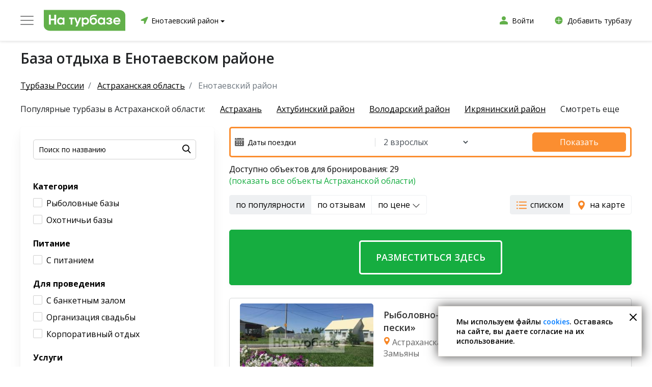

--- FILE ---
content_type: text/html; charset=utf-8
request_url: https://na-turbaze.ru/astrahanskaya-oblast/enotaevskij-rajon/
body_size: 47037
content:
<!DOCTYPE html>
<html lang="ru">
    <head>
        <meta charset="UTF-8">
        <meta name="viewport" content="width=device-width, initial-scale=1.0, maximum-scale=1.0, user-scalable=0">
        <meta http-equiv="X-UA-Compatible" content="ie=edge">
        <meta name="format-detection" content="telephone=no">
        <meta name="format-detection" content="date=no">
        <meta name="format-detection" content="address=no">
        <meta name="format-detection" content="email=no">
        <meta content="notranslate" name="google">
        <meta name="google-site-verification" content="37D4bgxSvWxzRgY5lVuaGWW2fqmBBEd3SuDt2XYZER0" />
					<meta name='yandex-verification' content='da75ae25eadd7087'/>
				<title>Базы отдыха и турбазы в Енотаевском районе – цены 2026, фото и отзывы на портале баз отдыха</title>
        <meta name="description" content="Лучшие базы отдыха в Енотаевском районе с адресами, фотографиями, ценами и реальными отзывами посетителей ➤ Горячие предложения 2026: скидки на посещения турбаз смотрите на сайте."><meta name="keywords" content="">
        <link href="/favicon.ico" rel="shortcut icon" type="image/x-icon">
					<meta name="robots" content="index, follow"/>
		                
		<link rel="preconnect" href="https://ajax.googleapis.com/ajax/libs/webfont/1/webfont.js" />

        
		<link rel="preload" as="style" onload="this.rel='stylesheet'" href="/templates/default2/dist/vendor/nouislider/nouislider.min.css">
		<link rel="preload" as="style" onload="this.rel='stylesheet'" href="/templates/default2/dist/vendor/bootstrap/css/bootstrap.min.css">
        <link rel="preload" as="style" onload="this.rel='stylesheet'" href="/templates/default2/dist/vendor/slick/slick.css">
        <link rel="preload" as="style" onload="this.rel='stylesheet'" href="/templates/default2/dist/vendor/slick/slick-theme.css">
        <link rel="preload" as="style" onload="this.rel='stylesheet'" href="/templates/default2/dist/vendor/brazzers-corousel/jQuery.Brazzers-Carousel.min.css">

        			<link rel="preconnect" href="https://fonts.googleapis.com">
			<link rel="preconnect" href="https://fonts.gstatic.com" crossorigin>
			<link href="https://fonts.googleapis.com/css2?family=Lato:wght@700&display=swap" rel="stylesheet">
            
            <link href="/templates/default2/dist/css/vsaunah.css?1765778917" rel="stylesheet">
        
		

					<link href="/templates/default2/dist/css/tb.css?1742209184" rel="stylesheet">
							<link href="/templates/default2/dist/css/tb_plus.css?1680675891" rel="stylesheet">
					
		

                
							
									
					
				<!-- Yandex.RTB -->
				<script>window.yaContextCb=window.yaContextCb||[]</script>
				<script src="https://yandex.ru/ads/system/context.js" async></script>
			
		
    </head>
    <body>
						
		
		
									
				
				
				
					<header class="header">
																			<div class="header-middle">
	<div class="block-wrapper">
		<div class="header-middle__row align-items-center">
			<div class="header-middle__col">
				<div class="header-middle__col-logo">
					<div class="header_logo_place">
						<div class="header_logo">
							<div class="header_logo_text header_logo_text-om">
								<img src="/templates/default2/dist/img/icon/burger2.svg" alt="" />
							</div>
							<a class="header_logo_link" href="/astrahanskaya-oblast/enotaevskij-rajon/">
								<img class="header_logo_link_img" src="/templates/default2/dist/img/general/logos/min/logo_tb.svg" alt="" >
							</a>
						</div>
						<div class="header_logo_list">
							<a class="header_logo_list_item" href="https://vsaunah.ru">
								<div class="header_logo_list_item-left">
									<div class="header_logo_list_item-icon header_logo_list_item-icon-tb"></div>
								</div>
								<div class="header_logo_list_item-right">
									<div class="header_logo_list_item-title">Сауны</div>
									<div class="header_logo_list_item-stitle">Расслабьтесь и укрепите ваше здоровье</div>
								</div>
							</a>

							<a class="header_logo_list_item" href="https://vsaunah.ru/bassejny/">
								<div class="header_logo_list_item-left">
									<div class="header_logo_list_item-icon header_logo_list_item-icon-pools"></div>
								</div>
								<div class="header_logo_list_item-right">
									<div class="header_logo_list_item-title">Бассейны</div>
									<div class="header_logo_list_item-stitle">Расслабьтесь и снимите мышечное напряжение</div>
								</div>
							</a>
							<a class="header_logo_list_item" href="https://spa-site.ru/">
								<div class="header_logo_list_item-left">
									<div class="header_logo_list_item-icon header_logo_list_item-icon-spa"></div>
								</div>
								<div class="header_logo_list_item-right">
									<div class="header_logo_list_item-title">SPA-салоны</div>
									<div class="header_logo_list_item-stitle">Укрепите здоровье и ваше эмоциональное состояние</div>
								</div>
							</a>
							<a class="header_logo_list_item" href="https://istochniki.vsaunah.ru">
								<div class="header_logo_list_item-left">
									<div class="header_logo_list_item-icon header_logo_list_item-icon-hot"></div>
								</div>
								<div class="header_logo_list_item-right">
									<div class="header_logo_list_item-title">Источники</div>
									<div class="header_logo_list_item-stitle">Обретите красоту и здоровье</div>
								</div>
							</a>
						</div>
					</div>
				</div>
				<div class="header-middle__col-city">
					<div class="current-city">
						<span class="current-city__map-marker"><img src="/templates/default2/dist/img/icon/map-marker-green.svg" alt="" /></span>
						<span data-ltype="tb" data-subcity="" class="current-city__name">
							Енотаевский район							<span class="current-city__more"></span>
						</span>
					</div>
				</div>
			</div>
			<div class="header-middle__col">
				<div class="header-middle__col-user">
					<div class="header-middle__links">
						<a class="link link--width-icon" href="/b2b/" target="_blank">
							<span class="link__icon2"></span>
							<span class="link__text">Войти</span>
						</a>
					</div>
				</div>
				<div class="header-middle__col-user">
					<div class="header-middle__links">
						<a class="link link--width-icon" href="/b2b/?tab=4" target="_blank">
							<span class="link__icon2 link__icon3"></span>
							<span class="link__text">Добавить турбазу</span>
						</a>
					</div>
				</div>
			</div>
		</div>
	</div>
</div>
											</header>
															
							
							<main class="page-content">
						
									
																										
								<section class="control">
			<div class="title-wrapper">
			<div class="block-wrapper">
				<div class="block-h1">
					<h1 class="title title--page">База отдыха в Енотаевском районе</h1>
				</div>
			</div>
		</div>
		
	</section>

																		
					
					
					
													
		
<section class="title-wrapper title-wrapper--frontpage">
	<div class="block-wrapper">
		    <nav aria-label="breadcrumb">
        <ol class="breadcrumb">
                                                <li class="breadcrumb-item">
                        <a href="/">
                            <span>Турбазы России</span>
                        </a>
                    </li>
                                                                <li class="breadcrumb-item">
                        <a href="/astrahanskaya-oblast/">
                            <span>Астраханская область</span>
                        </a>
                    </li>
                                                                <li class="breadcrumb-item active" aria-current="page">
                        <span>Енотаевский район</span>
                    </li>
                                    </ol>
    </nav>
    <script type="application/ld+json">{"@context":"http:\/\/schema.org","@type":"BreadcrumbList","itemListElement":[{"@type":"ListItem","position":1,"item":{"@id":"\/","name":"\u0422\u0443\u0440\u0431\u0430\u0437\u044b \u0420\u043e\u0441\u0441\u0438\u0438"}},{"@type":"ListItem","position":2,"item":{"@id":"\/astrahanskaya-oblast\/","name":"\u0410\u0441\u0442\u0440\u0430\u0445\u0430\u043d\u0441\u043a\u0430\u044f \u043e\u0431\u043b\u0430\u0441\u0442\u044c"}},{"@type":"ListItem","position":3,"item":{"@id":"\/astrahanskaya-oblast\/enotaevskij-rajon\/#top","name":"\u0415\u043d\u043e\u0442\u0430\u0435\u0432\u0441\u043a\u0438\u0439 \u0440\u0430\u0439\u043e\u043d"}}]}</script>					<div class="tags">
	<div class="tags-wrapper">
		<span class="tags__text">Популярные турбазы в Астраханской области:</span>
					<a class="tags__item current" href="/astrahanskaya-oblast/astrahan/">Астрахань</a>
								<a class="tags__item current" href="/astrahanskaya-oblast/ahtubinskij-rajon/">Ахтубинский район</a>
								<a class="tags__item current" href="/astrahanskaya-oblast/volodarskij-rajon/">Володарский район</a>
								<a class="tags__item current" href="/astrahanskaya-oblast/ikryaninskij-rajon/">Икрянинский район</a>
								<a class="tags__item hidden" href="/astrahanskaya-oblast/kamyzyakskij-rajon/">Камызякский район</a>
			<span class="tags__more">Смотреть еще</span>					<a class="tags__item hidden" href="/astrahanskaya-oblast/krasnoyarskij-rajon/">Красноярский район</a>
								<a class="tags__item hidden" href="/astrahanskaya-oblast/limanskij-rajon/">Лиманский район</a>
								<a class="tags__item hidden" href="/astrahanskaya-oblast/narimanovskij-rajon/">Наримановский район</a>
								<a class="tags__item hidden" href="/astrahanskaya-oblast/privolzhskij-rajon/">Приволжский район</a>
								<a class="tags__item hidden" href="/astrahanskaya-oblast/harabalinskij-rajon/">Харабалинский район</a>
								<a class="tags__item hidden" href="/astrahanskaya-oblast/chernoyarskij-rajon/">Черноярский район</a>
						</div>
</div>
					</div>
</section>

<div class="block-wrapper">
	<div class="row">
		<div class="col-md-4">
			<div class="tbsearch__block">
	<form class="control-item form form-search" action="/astrahanskaya-oblast/enotaevskij-rajon/search/">
		<div class="control-item__body">
			<label class="form-group">
				<input class="input input--search" type="search" name="search_input" placeholder="Поиск по названию" value="">

				<button onclick="" type="submit" class="button button--search button--search--ym"></button>
			</label>
		</div>
		<input type="hidden" name="s" value="1">
	</form>
						<div class="tbsearch__cat">
				<div class="tbsearch__title">Категория</div>
																								<div class="tbsearch__cbplace">
															<div class="search-chb " 
										data-value="43" 
										data-link="category-ribolovnie-bazy" 
										data-name="sif6">Рыболовные базы</div>
													</div>
																				<div class="tbsearch__cbplace">
															<div class="search-chb " 
										data-value="44" 
										data-link="category-ohotnichyi-bazy" 
										data-name="sif6">Охотничьи базы</div>
													</div>
																</div>
					<div class="tbsearch__cat">
				<div class="tbsearch__title">Питание</div>
															<div class="tbsearch__cbplace">
															<div class="search-chb " 
										data-value="21" 
										data-link="s-pitaniem" 
										data-name="sif8">С питанием</div>
													</div>
																</div>
					<div class="tbsearch__cat">
				<div class="tbsearch__title">Для проведения</div>
															<div class="tbsearch__cbplace">
															<div class="search-chb " 
										data-value="35" 
										data-link="s-banketnym-zalom" 
										data-name="sif5">С банкетным залом</div>
													</div>
																				<div class="tbsearch__cbplace">
															<div class="search-chb " 
										data-value="36" 
										data-link="organizaciya-svadby" 
										data-name="sif5">Организация свадьбы</div>
													</div>
																				<div class="tbsearch__cbplace">
															<div class="search-chb " 
										data-value="37" 
										data-link="korporativnyj-otdyh" 
										data-name="sif5">Корпоративный отдых</div>
													</div>
																</div>
					<div class="tbsearch__cat">
				<div class="tbsearch__title">Услуги</div>
															<div class="tbsearch__cbplace">
															<div class="search-chb " 
										data-value="22" 
										data-link="s-detskoj-ploschadkoj" 
										data-name="sif2">С детской площадкой</div>
													</div>
																				<div class="tbsearch__cbplace">
															<div class="search-chb " 
										data-value="23" 
										data-link="s-prozhivaniem" 
										data-name="sif2">С проживанием</div>
													</div>
																				<div class="tbsearch__cbplace">
															<div class="search-chb " 
										data-value="24" 
										data-link="s-banej" 
										data-name="sif2">С баней</div>
													</div>
																				<div class="tbsearch__cbplace">
															<div class="search-chb " 
										data-value="26" 
										data-link="s-besedkoj" 
										data-name="sif2">С беседкой</div>
													</div>
																				<div class="tbsearch__cbplace">
															<div class="search-chb " 
										data-value="27" 
										data-link="na-beregu" 
										data-name="sif2">На берегу</div>
													</div>
																				<div class="tbsearch__cbplace inactive">
															<div class="search-chb " 
										data-value="28" 
										data-link="s-bassejnom" 
										data-name="sif2">С бассейном</div>
													</div>
																		<div class="tbsearch__cbplace">
						<a class="tbsearch__cbplace-more" href="#">Показать еще</a>
					</div>
							</div>
					<div class="tbsearch__cat">
				<div class="tbsearch__title">Зимние развлечения</div>
															<div class="tbsearch__cbplace">
															<div class="search-chb " 
										data-value="31" 
										data-link="s-lyzhami" 
										data-name="sif4">С лыжами</div>
													</div>
																				<div class="tbsearch__cbplace">
															<div class="search-chb " 
										data-value="32" 
										data-link="s-konkami" 
										data-name="sif4">С коньками</div>
													</div>
																</div>
					<div class="tbsearch__cat">
				<div class="tbsearch__title">Спортивные развлечения</div>
															<div class="tbsearch__cbplace">
															<div class="search-chb " 
										data-value="1" 
										data-link="s-basketbolom" 
										data-name="sif1">С баскетболом</div>
													</div>
																				<div class="tbsearch__cbplace">
															<div class="search-chb " 
										data-value="2" 
										data-link="s-volejbolom" 
										data-name="sif1">С волейболом</div>
													</div>
																				<div class="tbsearch__cbplace">
															<div class="search-chb " 
										data-value="3" 
										data-link="so-sportivnoj-ploschadkoj" 
										data-name="sif1">Со спортивной площадкой</div>
													</div>
																				<div class="tbsearch__cbplace">
															<div class="search-chb " 
										data-value="4" 
										data-link="s-nastolnym-tennisom" 
										data-name="sif1">С настольным теннисом</div>
													</div>
																				<div class="tbsearch__cbplace">
															<div class="search-chb " 
										data-value="6" 
										data-link="s-bilyardom" 
										data-name="sif1">С бильярдом</div>
													</div>
																				<div class="tbsearch__cbplace inactive">
															<div class="search-chb " 
										data-value="7" 
										data-link="s-futbolom" 
										data-name="sif1">С футболом</div>
													</div>
																				<div class="tbsearch__cbplace inactive">
															<div class="search-chb " 
										data-value="12" 
										data-link="s-trenazhernym-zalom" 
										data-name="sif1">С тренажерным залом</div>
													</div>
																				<div class="tbsearch__cbplace inactive">
															<div class="search-chb " 
										data-value="13" 
										data-link="s-kvadrociklami" 
										data-name="sif1">С квадроциклами</div>
													</div>
																				<div class="tbsearch__cbplace inactive">
															<div class="search-chb " 
										data-value="15" 
										data-link="s-lodkoj" 
										data-name="sif1">С лодкой</div>
													</div>
																				<div class="tbsearch__cbplace inactive">
															<div class="search-chb " 
										data-value="17" 
										data-link="s-tirom" 
										data-name="sif1">С тиром</div>
													</div>
																				<div class="tbsearch__cbplace inactive">
															<div class="search-chb " 
										data-value="19" 
										data-link="s-batutom" 
										data-name="sif1">С батутом</div>
													</div>
																				<div class="tbsearch__cbplace inactive">
															<div class="search-chb " 
										data-value="20" 
										data-link="s-dartsom" 
										data-name="sif1">С дартсом</div>
													</div>
																		<div class="tbsearch__cbplace">
						<a class="tbsearch__cbplace-more" href="#">Показать еще</a>
					</div>
							</div>
					<div class="tbsearch__cat">
				<div class="tbsearch__title">Рыбалка и охота</div>
															<div class="tbsearch__cbplace">
															<div class="search-chb " 
										data-value="29" 
										data-link="s-rybalkoj" 
										data-name="sif3">С рыбалкой</div>
													</div>
																				<div class="tbsearch__cbplace">
															<div class="search-chb " 
										data-value="30" 
										data-link="s-ohotoj" 
										data-name="sif3">С охотой</div>
													</div>
																</div>
			</div>
			
		</div>
		<div class="col-md-8">
							<div class="tbpf tbpf-warn" id="fhmt">
	<div class="tbpf-in">
		<div class="tbpf-col1">
			<div class="tbpf-fields">
				<div class="tbpf-fields-col1">
					<div class="tbpf-fields-date-place">
						<img class="tbpf-fields-date-img" src="/templates/default2/dist/img/icon/tb_cal.svg" alt="" />
						<input id="fhmt-fields-date" class="tbpf-fields-date" class="form-control" type="text" value="" placeholder="Даты поездки" />
											</div>
				</div>
				<div class="tbpf-fields-col2">
					<select id="fhmt-fields-count" class="form-control tbpf-fields-count">
													<option value="1">1 взрослый</option>
							<option selected="selected" value="2">2 взрослых</option>
							<option value="3">3 взрослых</option>
							<option value="4">4 взрослых</option>
							<option value="5">5 взрослых</option>
							<option value="6">6 взрослых</option>
							<option value="7">7 взрослых</option>
							<option value="8">8 взрослых</option>
											</select>
				</div>
			</div>
		</div>
		<div class="tbpf-col2">
			<a id="fhmt-btn" class="button button--orange tbpf-btn" href="#">Показать</a>
		</div>
	</div>
</div>
<div id="fhmt-info-place"></div>
						<div class="tbavail__block">
	<div id="tbavail_all" class="tbavail">Доступно объектов для бронирования: 29</div>
			<div class="tbavail"><a href="/astrahanskaya-oblast/">(показать все объекты Астраханской области)</a></div>
	</div>
<div style="margin:0 0 30px 0;display:flex;justify-content:space-between;">
	<div>
		<div class="btn-group" role="group">
			<button type="button" data-title="по популярности" data-link="" data-sort="pop" class="sort-items2 btn btn-grey active">по популярности</button>
			<button type="button" data-title="по отзывам" data-link="" data-sort="rate" class="sort-items2 btn btn-grey">по отзывам</button>
			<button type="button" data-title="по цене" data-link="" data-sort="price" class="sort-items2 btn btn-grey">по цене <svg xmlns="http://www.w3.org/2000/svg" width="16" height="16" fill="currentColor" class="bi bi-chevron-down" viewBox="0 0 16 16">
  <path fill-rule="evenodd" d="M1.646 4.646a.5.5 0 0 1 .708 0L8 10.293l5.646-5.647a.5.5 0 0 1 .708.708l-6 6a.5.5 0 0 1-.708 0l-6-6a.5.5 0 0 1 0-.708z"/>
</svg></button>
		</div>
	</div>
	<div>
		
		<div class="btn-group" role="group">
			<button data-type="list" type="button" class="btn btn-grey tbviewtype active"><span class="tbicon tbicon-list"></span>списком</button>
			<button data-type="map" type="button" class="btn btn-grey tbviewtype"><span class="tbicon tbicon-map"></span>на карте</button>
		</div>
	</div>
</div>
			<div class="catalog-map-tb catalog-map-tb2" id="js-catalog-map2"></div>
			<section class="catalog">
				<div class="catalog-list">
					<div id="cat-list-all">
							<section class="card-list">
																			<a class="tbcard tbcard-emp" href="//vsaunah.ru/b2b/?tab=7">
	<div class="tbcard-emp-text">Разместиться здесь</div>
</a>
																														<div class="tbcard tbcard-wmp">
																	
	<div class="tbcard__left">
		<a href="/astrahanskaya-oblast/enotaevskij-rajon/rybolovnoohotnichya-baza-zolotye-peski-21168/" class="card__images brazzers-daddy">
												<div class="image-wrap with-data" data-list='["https:\/\/storage.yandexcloud.net\/vsaunah.ru\/cache\/turbazy\/21168\/file_d6a26492ecc832d1f1fe7bc974f0604f_1.jpg","https:\/\/storage.yandexcloud.net\/vsaunah.ru\/cache\/turbazy\/21168\/file_5a0318284346cb24d3ce9b97de5655f0_1.jpg","https:\/\/storage.yandexcloud.net\/vsaunah.ru\/cache\/turbazy\/21168\/file_200ecae53cd847796bbade92b3d251e6_1.jpg","https:\/\/storage.yandexcloud.net\/vsaunah.ru\/cache\/turbazy\/21168\/file_417a459d368a9bc422d69cf66f059266_1.jpg","https:\/\/storage.yandexcloud.net\/vsaunah.ru\/cache\/turbazy\/21168\/file_4ca5b8d9c003d35bfdd28b628c626cd8_1.jpg","https:\/\/storage.yandexcloud.net\/vsaunah.ru\/cache\/turbazy\/21168\/file_455c2521a33201e9426e8f36e2b64a59_1.jpg"]'>
						<div class="bimg lazy-img-card-bz-first" data-src="https://storage.yandexcloud.net/vsaunah.ru/cache/turbazy/21168/file_d6a26492ecc832d1f1fe7bc974f0604f_1.jpg" style="background-image:url(/templates/default2/dist/img/general/item_logo_tb.jpg);display:block;"></div>
					</div>
									</a>
		<a class="tbcard__btn" href="/astrahanskaya-oblast/enotaevskij-rajon/rybolovnoohotnichya-baza-zolotye-peski-21168/">Подробнее</a>
		<a class="tbcard__btn tbcard__btn2" href="/astrahanskaya-oblast/enotaevskij-rajon/rybolovnoohotnichya-baza-zolotye-peski-21168/#js-sauna-map"><span class="tbcard__map"></span>показать на карте</a>
	</div>
	<div class="tbcard__right">
		<div class="tbcard__right-in">
			<div class="tbcard__right-top">
				<a class="tbcard__title" href="/astrahanskaya-oblast/enotaevskij-rajon/rybolovnoohotnichya-baza-zolotye-peski-21168/">Рыболовно-охотничья база «Золотые пески»</a>
				<div class="tbcard__address"><span class="tbcard__map"></span>Астраханская обл., Енотаевский р-н, с. Замьяны</div>
								<div class="tbcard__sis"><span class="tbcard__si tbcard__si1 here-popover" data-container="body" data-toggle="popover" data-placement="bottom" data-content="Отдых и развлечения"></span><span class="tbcard__si tbcard__si3 here-popover" data-container="body" data-toggle="popover" data-placement="bottom" data-content="Спорт"></span><span class="tbcard__si tbcard__si4 here-popover" data-container="body" data-toggle="popover" data-placement="bottom" data-content="Детям"></span><span class="tbcard__si tbcard__si5 here-popover" data-container="body" data-toggle="popover" data-placement="bottom" data-content="Питание и напитки"></span><span class="tbcard__si tbcard__si6 here-popover" data-container="body" data-toggle="popover" data-placement="bottom" data-content="Мероприятия"></span><span class="tbcard__si tbcard__si7 here-popover" data-container="body" data-toggle="popover" data-placement="bottom" data-content="Сервисы"></span><span class="tbcard__si tbcard__si2 here-popover" data-container="body" data-toggle="popover" data-placement="bottom" data-content="Рыбалка и охота"></span><span class="tbcard__si tbcard__si9 here-popover" data-container="body" data-toggle="popover" data-placement="bottom" data-content="Размещение домашних животных"></span></div>				<div class="tbcard__rplace">
					<div class="tbcard__rate"><span>10,0</span>/10</div>
					<a class="tbcard__rvc" href="/astrahanskaya-oblast/enotaevskij-rajon/rybolovnoohotnichya-baza-zolotye-peski-21168/#reviews_place">0 отзывов</a>
				</div>
			</div>
																<div class="tbcard__placelines">
						<div class="tbcard__ptitle">Варианты размещения</div>
													<div class="tbcard__placeline">
								<div class="tbcard__placeline-col1"><span class="tbcard__user"></span>x2</div>
								<div class="tbcard__placeline-col2">2-x местный дом</div>
								<div class="tbcard__placeline-col3">от 3500 руб./сутки</div>
							</div>
													<div class="tbcard__placeline">
								<div class="tbcard__placeline-col1"><span class="tbcard__user"></span>x3</div>
								<div class="tbcard__placeline-col2">3-x местный номер</div>
								<div class="tbcard__placeline-col3">от 5250 руб./сутки</div>
							</div>
													<div class="tbcard__placeline">
								<div class="tbcard__placeline-col1"><span class="tbcard__user"></span>x4</div>
								<div class="tbcard__placeline-col2">4-x местный дом</div>
								<div class="tbcard__placeline-col3">от 7000 руб./сутки</div>
							</div>
																	</div>
									</div>
	</div>
</div>
																																		<div class="tbcard tbcard-wmp">
																	
	<div class="tbcard__left">
		<a href="/astrahanskaya-oblast/enotaevskij-rajon/rybackaya-derevnya-24722/" class="card__images brazzers-daddy">
												<div class="image-wrap with-data" data-list='["https:\/\/storage.yandexcloud.net\/vsaunah.ru\/cache\/turbazy\/24722\/file_ac46ace4b39dbd74cd26bc0f6dd59757_1.jpg","https:\/\/storage.yandexcloud.net\/vsaunah.ru\/cache\/turbazy\/24722\/file_401627e47d19fdd0987fc14ae8415a7a_1.jpg","https:\/\/storage.yandexcloud.net\/vsaunah.ru\/cache\/turbazy\/24722\/file_ad923cc84bffc7ddc67f4255c57fe254_1.jpg","https:\/\/storage.yandexcloud.net\/vsaunah.ru\/cache\/turbazy\/24722\/file_09852e76cc68cb016aa1ba3023d7d59e_1.jpg","https:\/\/storage.yandexcloud.net\/vsaunah.ru\/cache\/turbazy\/24722\/file_e39ca92c6338df848cc1a1f0cf4aa1d2_1.jpg","https:\/\/storage.yandexcloud.net\/vsaunah.ru\/cache\/turbazy\/24722\/file_d0dcdfbff7908aba14d647f9f94268a0_1.jpg"]'>
						<div class="bimg lazy-img-card-bz-first" data-src="https://storage.yandexcloud.net/vsaunah.ru/cache/turbazy/24722/file_ac46ace4b39dbd74cd26bc0f6dd59757_1.jpg" style="background-image:url(/templates/default2/dist/img/general/item_logo_tb.jpg);display:block;"></div>
					</div>
									</a>
		<a class="tbcard__btn" href="/astrahanskaya-oblast/enotaevskij-rajon/rybackaya-derevnya-24722/">Подробнее</a>
		<a class="tbcard__btn tbcard__btn2" href="/astrahanskaya-oblast/enotaevskij-rajon/rybackaya-derevnya-24722/#js-sauna-map"><span class="tbcard__map"></span>показать на карте</a>
	</div>
	<div class="tbcard__right">
		<div class="tbcard__right-in">
			<div class="tbcard__right-top">
				<a class="tbcard__title" href="/astrahanskaya-oblast/enotaevskij-rajon/rybackaya-derevnya-24722/">Рыбацкая деревня</a>
				<div class="tbcard__address"><span class="tbcard__map"></span>Астраханская обл., Енотаевский р-н, 5,2 км севернее с. Николаевка</div>
								<div class="tbcard__sis"><span class="tbcard__si tbcard__si1 here-popover" data-container="body" data-toggle="popover" data-placement="bottom" data-content="Отдых и развлечения"></span><span class="tbcard__si tbcard__si4 here-popover" data-container="body" data-toggle="popover" data-placement="bottom" data-content="Детям"></span><span class="tbcard__si tbcard__si5 here-popover" data-container="body" data-toggle="popover" data-placement="bottom" data-content="Питание и напитки"></span><span class="tbcard__si tbcard__si2 here-popover" data-container="body" data-toggle="popover" data-placement="bottom" data-content="Рыбалка и охота"></span><span class="tbcard__si tbcard__si7 here-popover" data-container="body" data-toggle="popover" data-placement="bottom" data-content="Сервисы"></span><span class="tbcard__si tbcard__si3 here-popover" data-container="body" data-toggle="popover" data-placement="bottom" data-content="Спорт"></span></div>				<div class="tbcard__rplace">
					<div class="tbcard__rate"><span>9,3</span>/10</div>
					<a class="tbcard__rvc" href="/astrahanskaya-oblast/enotaevskij-rajon/rybackaya-derevnya-24722/#reviews_place">0 отзывов</a>
				</div>
			</div>
																<div class="tbcard__placelines">
						<div class="tbcard__ptitle">Варианты размещения</div>
													<div class="tbcard__placeline">
								<div class="tbcard__placeline-col1"><span class="tbcard__user"></span>x3</div>
								<div class="tbcard__placeline-col2">Коттедж «Сканди» (2-3-х местные)</div>
								<div class="tbcard__placeline-col3">от 7000 руб./сутки</div>
							</div>
													<div class="tbcard__placeline">
								<div class="tbcard__placeline-col1"><span class="tbcard__user"></span>x3</div>
								<div class="tbcard__placeline-col2">Коттедж  «Вальтери» (2-3-х местные)</div>
								<div class="tbcard__placeline-col3">от 7000 руб./сутки</div>
							</div>
													<div class="tbcard__placeline">
								<div class="tbcard__placeline-col1"><span class="tbcard__user"></span>x6</div>
								<div class="tbcard__placeline-col2">Коттедж «Премьера» (3-6-ти местные)</div>
								<div class="tbcard__placeline-col3">от 12250 руб./сутки</div>
							</div>
													<div class="tbcard__placeline inactive">
								<div class="tbcard__placeline-col1"><span class="tbcard__user"></span>x12</div>
								<div class="tbcard__placeline-col2">Коттедж «Финский» (6-12-ти местный)</div>
								<div class="tbcard__placeline-col3">от 21000 руб./сутки</div>
							</div>
												<a class="tbcard__splacelines" href="#">Показать все варианты размещения</a>					</div>
									</div>
	</div>
</div>
														
				<div style="margin-bottom:25px;">
					<!-- Yandex.RTB R-A-2083145-2 -->
					<div id="yandex_rtb_R-A-2083145-2"></div>
					<script>
					window.yaContextCb.push(() => {
						Ya.Context.AdvManager.render({
							"blockId": "R-A-2083145-2",
							"renderTo": "yandex_rtb_R-A-2083145-2"
						})
					})
					</script>
				</div>
				
																											<div class="tbcard">
																	
	<div class="tbcard__left">
		<a href="/astrahanskaya-oblast/enotaevskij-rajon/vysokij-bereg-24793/" class="card__images brazzers-daddy">
												<div class="image-wrap with-data" data-list='["https:\/\/storage.yandexcloud.net\/vsaunah.ru\/cache\/turbazy\/24793\/file_bf4bfc944987e5b3c1f529cd9b81342c_1.jpg","https:\/\/storage.yandexcloud.net\/vsaunah.ru\/cache\/turbazy\/24793\/file_f04af4ed035bd51f33fa6ec58f659e08_1.jpg","https:\/\/storage.yandexcloud.net\/vsaunah.ru\/cache\/turbazy\/24793\/file_132fb2e58fffde247755bdab4f542c84_1.jpg","https:\/\/storage.yandexcloud.net\/vsaunah.ru\/cache\/turbazy\/24793\/file_7156f41204aadd621f8e1577bb1ef6c5_1.jpg","https:\/\/storage.yandexcloud.net\/vsaunah.ru\/cache\/turbazy\/24793\/file_be2e0ca963866495e457a82085efad20_1.jpg","https:\/\/storage.yandexcloud.net\/vsaunah.ru\/cache\/turbazy\/24793\/file_a02ddf38e27b92058bf9eb01639d1049_1.jpg"]'>
						<div class="bimg lazy-img-card-bz-first" data-src="https://storage.yandexcloud.net/vsaunah.ru/cache/turbazy/24793/file_bf4bfc944987e5b3c1f529cd9b81342c_1.jpg" style="background-image:url(/templates/default2/dist/img/general/item_logo_tb.jpg);display:block;"></div>
					</div>
									</a>
		<a class="tbcard__btn" href="/astrahanskaya-oblast/enotaevskij-rajon/vysokij-bereg-24793/">Подробнее</a>
		<a class="tbcard__btn tbcard__btn2" href="/astrahanskaya-oblast/enotaevskij-rajon/vysokij-bereg-24793/#js-sauna-map"><span class="tbcard__map"></span>показать на карте</a>
	</div>
	<div class="tbcard__right">
		<div class="tbcard__right-in">
			<div class="tbcard__right-top">
				<a class="tbcard__title" href="/astrahanskaya-oblast/enotaevskij-rajon/vysokij-bereg-24793/">Высокий берег</a>
				<div class="tbcard__address"><span class="tbcard__map"></span>Астраханская обл., Енотаевский р-н, п. Волжский</div>
								<div class="tbcard__sis"><span class="tbcard__si tbcard__si1 here-popover" data-container="body" data-toggle="popover" data-placement="bottom" data-content="Отдых и развлечения"></span><span class="tbcard__si tbcard__si3 here-popover" data-container="body" data-toggle="popover" data-placement="bottom" data-content="Спорт"></span><span class="tbcard__si tbcard__si4 here-popover" data-container="body" data-toggle="popover" data-placement="bottom" data-content="Детям"></span><span class="tbcard__si tbcard__si5 here-popover" data-container="body" data-toggle="popover" data-placement="bottom" data-content="Питание и напитки"></span><span class="tbcard__si tbcard__si7 here-popover" data-container="body" data-toggle="popover" data-placement="bottom" data-content="Сервисы"></span><span class="tbcard__si tbcard__si2 here-popover" data-container="body" data-toggle="popover" data-placement="bottom" data-content="Рыбалка и охота"></span></div>				<div class="tbcard__rplace">
					<div class="tbcard__rate"><span>9,5</span>/10</div>
					<a class="tbcard__rvc" href="/astrahanskaya-oblast/enotaevskij-rajon/vysokij-bereg-24793/#reviews_place">0 отзывов</a>
				</div>
			</div>
																<div class="tbcard__placelines">
						<div class="tbcard__ptitle">Варианты размещения</div>
													<div class="tbcard__placeline">
								<div class="tbcard__placeline-col1"><span class="tbcard__user"></span>x2</div>
								<div class="tbcard__placeline-col2">Двухместный номер в срубе</div>
								<div class="tbcard__placeline-col3">от 4410 руб./сутки</div>
							</div>
													<div class="tbcard__placeline">
								<div class="tbcard__placeline-col1"><span class="tbcard__user"></span>x11</div>
								<div class="tbcard__placeline-col2">Коттедж</div>
								<div class="tbcard__placeline-col3">от 23100 руб./сутки</div>
							</div>
													<div class="tbcard__placeline">
								<div class="tbcard__placeline-col1"><span class="tbcard__user"></span>x1</div>
								<div class="tbcard__placeline-col2">Вагончик</div>
								<div class="tbcard__placeline-col3">от 600 руб./сутки</div>
							</div>
																	</div>
									</div>
	</div>
</div>
																																		<div class="tbcard">
																	
	<div class="tbcard__left">
		<a href="/astrahanskaya-oblast/enotaevskij-rajon/trofejnyj-dom-39908/" class="card__images brazzers-daddy">
												<div class="image-wrap with-data" data-list='["https:\/\/storage.yandexcloud.net\/vsaunah.ru\/cache\/turbazy\/39908\/file_de2ae908309ebb238ca3b0447fc5c22e_1.jpg","https:\/\/storage.yandexcloud.net\/vsaunah.ru\/cache\/turbazy\/39908\/file_28517dd2ec4550db05b336dbe1e58170_1.jpg","https:\/\/storage.yandexcloud.net\/vsaunah.ru\/cache\/turbazy\/39908\/file_a437d237c88d4abd1dc157e6ada76d00_1.jpg","https:\/\/storage.yandexcloud.net\/vsaunah.ru\/cache\/turbazy\/39908\/file_15255195b7a92658fd3936e177c86707_1.jpg","https:\/\/storage.yandexcloud.net\/vsaunah.ru\/cache\/turbazy\/39908\/file_ceedcc318a799e250b258e7707730434_1.jpg","https:\/\/storage.yandexcloud.net\/vsaunah.ru\/cache\/turbazy\/39908\/file_2e27a460f0dc10fba6a0f02afc98c942_1.jpg"]'>
						<div class="bimg lazy-img-card-bz-first" data-src="https://storage.yandexcloud.net/vsaunah.ru/cache/turbazy/39908/file_de2ae908309ebb238ca3b0447fc5c22e_1.jpg" style="background-image:url(/templates/default2/dist/img/general/item_logo_tb.jpg);display:block;"></div>
					</div>
									</a>
		<a class="tbcard__btn" href="/astrahanskaya-oblast/enotaevskij-rajon/trofejnyj-dom-39908/">Подробнее</a>
		<a class="tbcard__btn tbcard__btn2" href="/astrahanskaya-oblast/enotaevskij-rajon/trofejnyj-dom-39908/#js-sauna-map"><span class="tbcard__map"></span>показать на карте</a>
	</div>
	<div class="tbcard__right">
		<div class="tbcard__right-in">
			<div class="tbcard__right-top">
				<a class="tbcard__title" href="/astrahanskaya-oblast/enotaevskij-rajon/trofejnyj-dom-39908/">Трофейный дом</a>
				<div class="tbcard__address"><span class="tbcard__map"></span>Астраханская область, село Енотаевка, улица Скворцова- Степанова, д.70-72</div>
								<div class="tbcard__sis"><span class="tbcard__si tbcard__si1 here-popover" data-container="body" data-toggle="popover" data-placement="bottom" data-content="Отдых и развлечения"></span><span class="tbcard__si tbcard__si8 here-popover" data-container="body" data-toggle="popover" data-placement="bottom" data-content="Остальное"></span><span class="tbcard__si tbcard__si5 here-popover" data-container="body" data-toggle="popover" data-placement="bottom" data-content="Питание и напитки"></span><span class="tbcard__si tbcard__si2 here-popover" data-container="body" data-toggle="popover" data-placement="bottom" data-content="Рыбалка и охота"></span><span class="tbcard__si tbcard__si7 here-popover" data-container="body" data-toggle="popover" data-placement="bottom" data-content="Сервисы"></span></div>				<div class="tbcard__rplace">
					<div class="tbcard__rate"><span>9,9</span>/10</div>
					<a class="tbcard__rvc" href="/astrahanskaya-oblast/enotaevskij-rajon/trofejnyj-dom-39908/#reviews_place">0 отзывов</a>
				</div>
			</div>
																<div class="tbcard__placelines">
						<div class="tbcard__ptitle">Варианты размещения</div>
													<div class="tbcard__placeline">
								<div class="tbcard__placeline-col1"><span class="tbcard__user"></span>x8</div>
								<div class="tbcard__placeline-col2">Дом с кухней</div>
								<div class="tbcard__placeline-col3">от 4000 руб./сутки</div>
							</div>
													<div class="tbcard__placeline">
								<div class="tbcard__placeline-col1"><span class="tbcard__user"></span>x2</div>
								<div class="tbcard__placeline-col2">Номера двухместные</div>
								<div class="tbcard__placeline-col3">от 1800 руб./сутки</div>
							</div>
													<div class="tbcard__placeline">
								<div class="tbcard__placeline-col1"><span class="tbcard__user"></span>x2</div>
								<div class="tbcard__placeline-col2">Двухместный номер Комфорт</div>
								<div class="tbcard__placeline-col3">от 2400 руб./сутки</div>
							</div>
													<div class="tbcard__placeline inactive">
								<div class="tbcard__placeline-col1"><span class="tbcard__user"></span>x2</div>
								<div class="tbcard__placeline-col2">Дом на двоих</div>
								<div class="tbcard__placeline-col3">от 2500 руб./сутки</div>
							</div>
												<a class="tbcard__splacelines" href="#">Показать все варианты размещения</a>					</div>
									</div>
	</div>
</div>
																																		<div class="tbcard">
									
	<div class="tbcard__left">
		<a href="/astrahanskaya-oblast/enotaevskij-rajon/sudachij-bereg-38999/">
																							<div>
															<div class="tbcard__img lazy-img-card" style="background-image:url(/templates/default2/dist/img/general/item_logo_tb.jpg);" data-src="https://storage.yandexcloud.net/vsaunah.ru/cache/turbazy/38999/file_0c4cdfd9c4c132147ad739fe8a8304c9_1.jpg"></div>
													</div>
																			</a>
		<a class="tbcard__btn" href="/astrahanskaya-oblast/enotaevskij-rajon/sudachij-bereg-38999/">Подробнее</a>
		<a class="tbcard__btn tbcard__btn2" href="/astrahanskaya-oblast/enotaevskij-rajon/sudachij-bereg-38999/#js-sauna-map"><span class="tbcard__map"></span>показать на карте</a>
	</div>
	<div class="tbcard__right">
		<div class="tbcard__right-in">
			<div class="tbcard__right-top">
				<a class="tbcard__title" href="/astrahanskaya-oblast/enotaevskij-rajon/sudachij-bereg-38999/">Судачий берег</a>
				<div class="tbcard__address"><span class="tbcard__map"></span>Астраханская обл., Камызякский р-н, с. Образцово-Травино, Гандуринский банк</div>
												<div class="tbcard__rplace">
					<div class="tbcard__rate"><span>9,3</span>/10</div>
					<a class="tbcard__rvc" href="/astrahanskaya-oblast/enotaevskij-rajon/sudachij-bereg-38999/#reviews_place">0 отзывов</a>
				</div>
			</div>
																<div class="tbcard__placelines">
						<div class="tbcard__ptitle">Варианты размещения</div>
													<div class="tbcard__placeline">
								<div class="tbcard__placeline-col1"><span class="tbcard__user"></span>x6</div>
								<div class="tbcard__placeline-col2">Дом</div>
								<div class="tbcard__placeline-col3">от 4200 руб./сутки</div>
							</div>
																	</div>
									</div>
	</div>
</div>
																																		<div class="tbcard">
																	
	<div class="tbcard__left">
		<a href="/astrahanskaya-oblast/enotaevskij-rajon/nikolskoe-24668/" class="card__images brazzers-daddy">
												<div class="image-wrap with-data" data-list='["https:\/\/storage.yandexcloud.net\/vsaunah.ru\/cache\/turbazy\/24668\/file_ac15c7625b6e52c44732e83414657914_1.jpg","https:\/\/storage.yandexcloud.net\/vsaunah.ru\/cache\/turbazy\/24668\/file_ef3b333f6fa7d94d6295575cea98b45b_1.jpg","https:\/\/storage.yandexcloud.net\/vsaunah.ru\/cache\/turbazy\/24668\/file_e673047c320b222f1207e04ff13143c9_1.jpg","https:\/\/storage.yandexcloud.net\/vsaunah.ru\/cache\/turbazy\/24668\/file_b1eccf7e332c59a3f5299bfb7d49dbc3_1.jpg","https:\/\/storage.yandexcloud.net\/vsaunah.ru\/cache\/turbazy\/24668\/file_8289b4dc66b66c6c076c3a49073c6d2d_1.jpg","https:\/\/storage.yandexcloud.net\/vsaunah.ru\/cache\/turbazy\/24668\/file_268284704f4aefa7612da51c53b55595_1.jpg"]'>
						<div class="bimg lazy-img-card-bz-first" data-src="https://storage.yandexcloud.net/vsaunah.ru/cache/turbazy/24668/file_ac15c7625b6e52c44732e83414657914_1.jpg" style="background-image:url(/templates/default2/dist/img/general/item_logo_tb.jpg);display:block;"></div>
					</div>
									</a>
		<a class="tbcard__btn" href="/astrahanskaya-oblast/enotaevskij-rajon/nikolskoe-24668/">Подробнее</a>
		<a class="tbcard__btn tbcard__btn2" href="/astrahanskaya-oblast/enotaevskij-rajon/nikolskoe-24668/#js-sauna-map"><span class="tbcard__map"></span>показать на карте</a>
	</div>
	<div class="tbcard__right">
		<div class="tbcard__right-in">
			<div class="tbcard__right-top">
				<a class="tbcard__title" href="/astrahanskaya-oblast/enotaevskij-rajon/nikolskoe-24668/">Никольское</a>
				<div class="tbcard__address"><span class="tbcard__map"></span>Астраханская обл., Енотаевский р-н, с.Никольское, ул.Усадьба Рыбозавода, дом №6</div>
								<div class="tbcard__sis"><span class="tbcard__si tbcard__si1 here-popover" data-container="body" data-toggle="popover" data-placement="bottom" data-content="Отдых и развлечения"></span><span class="tbcard__si tbcard__si7 here-popover" data-container="body" data-toggle="popover" data-placement="bottom" data-content="Сервисы"></span><span class="tbcard__si tbcard__si2 here-popover" data-container="body" data-toggle="popover" data-placement="bottom" data-content="Рыбалка и охота"></span><span class="tbcard__si tbcard__si5 here-popover" data-container="body" data-toggle="popover" data-placement="bottom" data-content="Питание и напитки"></span><span class="tbcard__si tbcard__si3 here-popover" data-container="body" data-toggle="popover" data-placement="bottom" data-content="Спорт"></span></div>				<div class="tbcard__rplace">
					<div class="tbcard__rate"><span>9,1</span>/10</div>
					<a class="tbcard__rvc" href="/astrahanskaya-oblast/enotaevskij-rajon/nikolskoe-24668/#reviews_place">0 отзывов</a>
				</div>
			</div>
																<div class="tbcard__placelines">
						<div class="tbcard__ptitle">Варианты размещения</div>
													<div class="tbcard__placeline">
								<div class="tbcard__placeline-col1"><span class="tbcard__user"></span>x2</div>
								<div class="tbcard__placeline-col2">Одноэтажный полулюкс</div>
								<div class="tbcard__placeline-col3">от 4000 руб./сутки</div>
							</div>
													<div class="tbcard__placeline">
								<div class="tbcard__placeline-col1"><span class="tbcard__user"></span>x4</div>
								<div class="tbcard__placeline-col2">Стандартный номер</div>
								<div class="tbcard__placeline-col3">от 3500 руб./сутки</div>
							</div>
													<div class="tbcard__placeline">
								<div class="tbcard__placeline-col1"><span class="tbcard__user"></span>x4</div>
								<div class="tbcard__placeline-col2">Одноэтажный коттедж</div>
								<div class="tbcard__placeline-col3">от 6000 руб./сутки</div>
							</div>
													<div class="tbcard__placeline inactive">
								<div class="tbcard__placeline-col1"><span class="tbcard__user"></span>x4</div>
								<div class="tbcard__placeline-col2">Одноэтажный коттедж</div>
								<div class="tbcard__placeline-col3">от 6000 руб./сутки</div>
							</div>
													<div class="tbcard__placeline inactive">
								<div class="tbcard__placeline-col1"><span class="tbcard__user"></span>x5</div>
								<div class="tbcard__placeline-col2">Трёхкомнатный люкс</div>
								<div class="tbcard__placeline-col3">от 9000 руб./сутки</div>
							</div>
													<div class="tbcard__placeline inactive">
								<div class="tbcard__placeline-col1"><span class="tbcard__user"></span>x6</div>
								<div class="tbcard__placeline-col2">Двухэтажный коттедж</div>
								<div class="tbcard__placeline-col3">от 9000 руб./сутки</div>
							</div>
													<div class="tbcard__placeline inactive">
								<div class="tbcard__placeline-col1"><span class="tbcard__user"></span>x6</div>
								<div class="tbcard__placeline-col2">Двухэтажный коттедж</div>
								<div class="tbcard__placeline-col3">от 9000 руб./сутки</div>
							</div>
												<a class="tbcard__splacelines" href="#">Показать все варианты размещения</a>					</div>
									</div>
	</div>
</div>
																																		<div class="tbcard">
																	
	<div class="tbcard__left">
		<a href="/astrahanskaya-oblast/enotaevskij-rajon/volgavolga-24788/" class="card__images brazzers-daddy">
												<div class="image-wrap with-data" data-list='["https:\/\/storage.yandexcloud.net\/vsaunah.ru\/cache\/turbazy\/24788\/file_473e9e093a540c5b7a84f65441cce04e_1.jpg","https:\/\/storage.yandexcloud.net\/vsaunah.ru\/cache\/turbazy\/24788\/file_9b4c69f1cf98cc76413a44f63cc3089d_1.jpg","https:\/\/storage.yandexcloud.net\/vsaunah.ru\/cache\/turbazy\/24788\/file_f4c9d1b77663c4b199d452e823574c0f_1.jpg","https:\/\/storage.yandexcloud.net\/vsaunah.ru\/cache\/turbazy\/24788\/file_1cc27db2e023d7ecf828a426b5f9ac96_1.jpg","https:\/\/storage.yandexcloud.net\/vsaunah.ru\/cache\/turbazy\/24788\/file_4a254dcf5ab1c1f6ca8c5638b82caf6b_1.jpg","https:\/\/storage.yandexcloud.net\/vsaunah.ru\/cache\/turbazy\/24788\/file_34d6a3cf4b42f59e3c4584a5aa6785a5_1.jpg"]'>
						<div class="bimg lazy-img-card-bz-first" data-src="https://storage.yandexcloud.net/vsaunah.ru/cache/turbazy/24788/file_473e9e093a540c5b7a84f65441cce04e_1.jpg" style="background-image:url(/templates/default2/dist/img/general/item_logo_tb.jpg);display:block;"></div>
					</div>
									</a>
		<a class="tbcard__btn" href="/astrahanskaya-oblast/enotaevskij-rajon/volgavolga-24788/">Подробнее</a>
		<a class="tbcard__btn tbcard__btn2" href="/astrahanskaya-oblast/enotaevskij-rajon/volgavolga-24788/#js-sauna-map"><span class="tbcard__map"></span>показать на карте</a>
	</div>
	<div class="tbcard__right">
		<div class="tbcard__right-in">
			<div class="tbcard__right-top">
				<a class="tbcard__title" href="/astrahanskaya-oblast/enotaevskij-rajon/volgavolga-24788/">Волга-Волга</a>
				<div class="tbcard__address"><span class="tbcard__map"></span>Астраханская обл., Енотаевский р-н, п. Волжский</div>
								<div class="tbcard__sis"><span class="tbcard__si tbcard__si1 here-popover" data-container="body" data-toggle="popover" data-placement="bottom" data-content="Отдых и развлечения"></span><span class="tbcard__si tbcard__si5 here-popover" data-container="body" data-toggle="popover" data-placement="bottom" data-content="Питание и напитки"></span><span class="tbcard__si tbcard__si7 here-popover" data-container="body" data-toggle="popover" data-placement="bottom" data-content="Сервисы"></span><span class="tbcard__si tbcard__si2 here-popover" data-container="body" data-toggle="popover" data-placement="bottom" data-content="Рыбалка и охота"></span><span class="tbcard__si tbcard__si3 here-popover" data-container="body" data-toggle="popover" data-placement="bottom" data-content="Спорт"></span><span class="tbcard__si tbcard__si4 here-popover" data-container="body" data-toggle="popover" data-placement="bottom" data-content="Детям"></span></div>				<div class="tbcard__rplace">
					<div class="tbcard__rate"><span>10,0</span>/10</div>
					<a class="tbcard__rvc" href="/astrahanskaya-oblast/enotaevskij-rajon/volgavolga-24788/#reviews_place">0 отзывов</a>
				</div>
			</div>
																<div class="tbcard__placelines">
						<div class="tbcard__ptitle">Варианты размещения</div>
													<div class="tbcard__placeline">
								<div class="tbcard__placeline-col1"><span class="tbcard__user"></span>x2</div>
								<div class="tbcard__placeline-col2">Другое</div>
								<div class="tbcard__placeline-col3">от 2200 руб./сутки</div>
							</div>
													<div class="tbcard__placeline">
								<div class="tbcard__placeline-col1"><span class="tbcard__user"></span>x2</div>
								<div class="tbcard__placeline-col2">Кровать в общем номере</div>
								<div class="tbcard__placeline-col3">от 2200 руб./сутки</div>
							</div>
													<div class="tbcard__placeline">
								<div class="tbcard__placeline-col1"><span class="tbcard__user"></span>x2</div>
								<div class="tbcard__placeline-col2">Кровать в общем номере (мужской номер)</div>
								<div class="tbcard__placeline-col3">от 2200 руб./сутки</div>
							</div>
													<div class="tbcard__placeline inactive">
								<div class="tbcard__placeline-col1"><span class="tbcard__user"></span>x2</div>
								<div class="tbcard__placeline-col2">Кровать в общем номере (женский номер)</div>
								<div class="tbcard__placeline-col3">от 2200 руб./сутки</div>
							</div>
													<div class="tbcard__placeline inactive">
								<div class="tbcard__placeline-col1"><span class="tbcard__user"></span>x2</div>
								<div class="tbcard__placeline-col2">Номер Economy</div>
								<div class="tbcard__placeline-col3">от 2200 руб./сутки</div>
							</div>
													<div class="tbcard__placeline inactive">
								<div class="tbcard__placeline-col1"><span class="tbcard__user"></span>x2</div>
								<div class="tbcard__placeline-col2">Номер Economy</div>
								<div class="tbcard__placeline-col3">от 2200 руб./сутки</div>
							</div>
													<div class="tbcard__placeline inactive">
								<div class="tbcard__placeline-col1"><span class="tbcard__user"></span>x2</div>
								<div class="tbcard__placeline-col2">Двухместный номер Economy двуспальная кровать</div>
								<div class="tbcard__placeline-col3">от 2200 руб./сутки</div>
							</div>
													<div class="tbcard__placeline inactive">
								<div class="tbcard__placeline-col1"><span class="tbcard__user"></span>x2</div>
								<div class="tbcard__placeline-col2">Номер Standard</div>
								<div class="tbcard__placeline-col3">от 2200 руб./сутки</div>
							</div>
													<div class="tbcard__placeline inactive">
								<div class="tbcard__placeline-col1"><span class="tbcard__user"></span>x2</div>
								<div class="tbcard__placeline-col2">Двухместный номер Standard</div>
								<div class="tbcard__placeline-col3">от 2200 руб./сутки</div>
							</div>
													<div class="tbcard__placeline inactive">
								<div class="tbcard__placeline-col1"><span class="tbcard__user"></span>x2</div>
								<div class="tbcard__placeline-col2">Семейный номер Standard</div>
								<div class="tbcard__placeline-col3">от 2200 руб./сутки</div>
							</div>
													<div class="tbcard__placeline inactive">
								<div class="tbcard__placeline-col1"><span class="tbcard__user"></span>x2</div>
								<div class="tbcard__placeline-col2">Двухместный номер Standard двуспальная кровать</div>
								<div class="tbcard__placeline-col3">от 2200 руб./сутки</div>
							</div>
													<div class="tbcard__placeline inactive">
								<div class="tbcard__placeline-col1"><span class="tbcard__user"></span>x2</div>
								<div class="tbcard__placeline-col2">Номер Standard 2 отдельные кровати</div>
								<div class="tbcard__placeline-col3">от 2200 руб./сутки</div>
							</div>
													<div class="tbcard__placeline inactive">
								<div class="tbcard__placeline-col1"><span class="tbcard__user"></span>x2</div>
								<div class="tbcard__placeline-col2">Двухместный номер Standard 2 отдельные кровати</div>
								<div class="tbcard__placeline-col3">от 2200 руб./сутки</div>
							</div>
													<div class="tbcard__placeline inactive">
								<div class="tbcard__placeline-col1"><span class="tbcard__user"></span>x2</div>
								<div class="tbcard__placeline-col2">Номер Comfort</div>
								<div class="tbcard__placeline-col3">от 2200 руб./сутки</div>
							</div>
													<div class="tbcard__placeline inactive">
								<div class="tbcard__placeline-col1"><span class="tbcard__user"></span>x2</div>
								<div class="tbcard__placeline-col2">Двухместный номер Comfort</div>
								<div class="tbcard__placeline-col3">от 2200 руб./сутки</div>
							</div>
													<div class="tbcard__placeline inactive">
								<div class="tbcard__placeline-col1"><span class="tbcard__user"></span>x2</div>
								<div class="tbcard__placeline-col2">Семейный номер Comfort</div>
								<div class="tbcard__placeline-col3">от 2200 руб./сутки</div>
							</div>
													<div class="tbcard__placeline inactive">
								<div class="tbcard__placeline-col1"><span class="tbcard__user"></span>x2</div>
								<div class="tbcard__placeline-col2">Двухместный номер Comfort двуспальная кровать</div>
								<div class="tbcard__placeline-col3">от 2200 руб./сутки</div>
							</div>
													<div class="tbcard__placeline inactive">
								<div class="tbcard__placeline-col1"><span class="tbcard__user"></span>x2</div>
								<div class="tbcard__placeline-col2">Номер Business</div>
								<div class="tbcard__placeline-col3">от 2200 руб./сутки</div>
							</div>
													<div class="tbcard__placeline inactive">
								<div class="tbcard__placeline-col1"><span class="tbcard__user"></span>x2</div>
								<div class="tbcard__placeline-col2">Двухместный номер Business двуспальная кровать</div>
								<div class="tbcard__placeline-col3">от 2200 руб./сутки</div>
							</div>
													<div class="tbcard__placeline inactive">
								<div class="tbcard__placeline-col1"><span class="tbcard__user"></span>x2</div>
								<div class="tbcard__placeline-col2">Номер Superior</div>
								<div class="tbcard__placeline-col3">от 2200 руб./сутки</div>
							</div>
													<div class="tbcard__placeline inactive">
								<div class="tbcard__placeline-col1"><span class="tbcard__user"></span>x2</div>
								<div class="tbcard__placeline-col2">Двухместный номер Superior двуспальная кровать</div>
								<div class="tbcard__placeline-col3">от 2200 руб./сутки</div>
							</div>
													<div class="tbcard__placeline inactive">
								<div class="tbcard__placeline-col1"><span class="tbcard__user"></span>x2</div>
								<div class="tbcard__placeline-col2">Полулюкс</div>
								<div class="tbcard__placeline-col3">от 2200 руб./сутки</div>
							</div>
													<div class="tbcard__placeline inactive">
								<div class="tbcard__placeline-col1"><span class="tbcard__user"></span>x2</div>
								<div class="tbcard__placeline-col2">Полулюкс с 2 комнатами</div>
								<div class="tbcard__placeline-col3">от 2200 руб./сутки</div>
							</div>
													<div class="tbcard__placeline inactive">
								<div class="tbcard__placeline-col1"><span class="tbcard__user"></span>x2</div>
								<div class="tbcard__placeline-col2">Двухместный полулюкс</div>
								<div class="tbcard__placeline-col3">от 2200 руб./сутки</div>
							</div>
													<div class="tbcard__placeline inactive">
								<div class="tbcard__placeline-col1"><span class="tbcard__user"></span>x2</div>
								<div class="tbcard__placeline-col2">Двухместный полулюкс двуспальная кровать</div>
								<div class="tbcard__placeline-col3">от 2200 руб./сутки</div>
							</div>
													<div class="tbcard__placeline inactive">
								<div class="tbcard__placeline-col1"><span class="tbcard__user"></span>x2</div>
								<div class="tbcard__placeline-col2">Полулюкс</div>
								<div class="tbcard__placeline-col3">от 2200 руб./сутки</div>
							</div>
													<div class="tbcard__placeline inactive">
								<div class="tbcard__placeline-col1"><span class="tbcard__user"></span>x2</div>
								<div class="tbcard__placeline-col2">Люкс</div>
								<div class="tbcard__placeline-col3">от 2200 руб./сутки</div>
							</div>
													<div class="tbcard__placeline inactive">
								<div class="tbcard__placeline-col1"><span class="tbcard__user"></span>x3</div>
								<div class="tbcard__placeline-col2">Трёхместный номер Economy</div>
								<div class="tbcard__placeline-col3">от 2200 руб./сутки</div>
							</div>
													<div class="tbcard__placeline inactive">
								<div class="tbcard__placeline-col1"><span class="tbcard__user"></span>x4</div>
								<div class="tbcard__placeline-col2">Четырёхместный номер Economy</div>
								<div class="tbcard__placeline-col3">от 2200 руб./сутки</div>
							</div>
													<div class="tbcard__placeline inactive">
								<div class="tbcard__placeline-col1"><span class="tbcard__user"></span>x4</div>
								<div class="tbcard__placeline-col2">Четырёхместный номер Economy двуспальная кровать</div>
								<div class="tbcard__placeline-col3">от 2200 руб./сутки</div>
							</div>
													<div class="tbcard__placeline inactive">
								<div class="tbcard__placeline-col1"><span class="tbcard__user"></span>x4</div>
								<div class="tbcard__placeline-col2">Четырёхместный номер Standard</div>
								<div class="tbcard__placeline-col3">от 2200 руб./сутки</div>
							</div>
													<div class="tbcard__placeline inactive">
								<div class="tbcard__placeline-col1"><span class="tbcard__user"></span>x4</div>
								<div class="tbcard__placeline-col2">Четырёхместный номер Comfort</div>
								<div class="tbcard__placeline-col3">от 2200 руб./сутки</div>
							</div>
													<div class="tbcard__placeline inactive">
								<div class="tbcard__placeline-col1"><span class="tbcard__user"></span>x4</div>
								<div class="tbcard__placeline-col2">Четырёхместный номер Superior</div>
								<div class="tbcard__placeline-col3">от 2200 руб./сутки</div>
							</div>
													<div class="tbcard__placeline inactive">
								<div class="tbcard__placeline-col1"><span class="tbcard__user"></span>x4</div>
								<div class="tbcard__placeline-col2">Четырёхместный номер Superior двуспальная кровать</div>
								<div class="tbcard__placeline-col3">от 2200 руб./сутки</div>
							</div>
													<div class="tbcard__placeline inactive">
								<div class="tbcard__placeline-col1"><span class="tbcard__user"></span>x1</div>
								<div class="tbcard__placeline-col2">Одноместный номер Economy</div>
								<div class="tbcard__placeline-col3">от 2200 руб./сутки</div>
							</div>
													<div class="tbcard__placeline inactive">
								<div class="tbcard__placeline-col1"><span class="tbcard__user"></span>x1</div>
								<div class="tbcard__placeline-col2">Одноместный номер Economy</div>
								<div class="tbcard__placeline-col3">от 2200 руб./сутки</div>
							</div>
													<div class="tbcard__placeline inactive">
								<div class="tbcard__placeline-col1"><span class="tbcard__user"></span>x1</div>
								<div class="tbcard__placeline-col2">Одноместный номер Standard</div>
								<div class="tbcard__placeline-col3">от 2200 руб./сутки</div>
							</div>
													<div class="tbcard__placeline inactive">
								<div class="tbcard__placeline-col1"><span class="tbcard__user"></span>x1</div>
								<div class="tbcard__placeline-col2">Одноместный номер Standard двуспальная кровать</div>
								<div class="tbcard__placeline-col3">от 2200 руб./сутки</div>
							</div>
													<div class="tbcard__placeline inactive">
								<div class="tbcard__placeline-col1"><span class="tbcard__user"></span>x1</div>
								<div class="tbcard__placeline-col2">Одноместный номер Comfort</div>
								<div class="tbcard__placeline-col3">от 2200 руб./сутки</div>
							</div>
													<div class="tbcard__placeline inactive">
								<div class="tbcard__placeline-col1"><span class="tbcard__user"></span>x1</div>
								<div class="tbcard__placeline-col2">Одноместный номер Comfort двуспальная кровать</div>
								<div class="tbcard__placeline-col3">от 2200 руб./сутки</div>
							</div>
													<div class="tbcard__placeline inactive">
								<div class="tbcard__placeline-col1"><span class="tbcard__user"></span>x1</div>
								<div class="tbcard__placeline-col2">Одноместный номер Superior</div>
								<div class="tbcard__placeline-col3">от 2200 руб./сутки</div>
							</div>
													<div class="tbcard__placeline inactive">
								<div class="tbcard__placeline-col1"><span class="tbcard__user"></span>x1</div>
								<div class="tbcard__placeline-col2">Одноместный полулюкс</div>
								<div class="tbcard__placeline-col3">от 2200 руб./сутки</div>
							</div>
													<div class="tbcard__placeline inactive">
								<div class="tbcard__placeline-col1"><span class="tbcard__user"></span>x1</div>
								<div class="tbcard__placeline-col2">Одноместный полулюкс двуспальная кровать</div>
								<div class="tbcard__placeline-col3">от 2200 руб./сутки</div>
							</div>
												<a class="tbcard__splacelines" href="#">Показать все варианты размещения</a>					</div>
									</div>
	</div>
</div>
																																		<div class="tbcard">
																	
	<div class="tbcard__left">
		<a href="/astrahanskaya-oblast/enotaevskij-rajon/rybolovnaya-baza-rybackaya-derevnya-21167/" class="card__images brazzers-daddy">
												<div class="image-wrap with-data" data-list='["https:\/\/storage.yandexcloud.net\/vsaunah.ru\/cache\/turbazy\/21167\/file_d30cc666dc6625ffb4c6b23622d31f47_1.jpg","https:\/\/storage.yandexcloud.net\/vsaunah.ru\/cache\/turbazy\/21167\/file_9c1e260a582936090b2dc04d364741e7_1.jpg","https:\/\/storage.yandexcloud.net\/vsaunah.ru\/cache\/turbazy\/21167\/file_2ec621232c4a2a6751b388c0aa6fda98_1.jpg","https:\/\/storage.yandexcloud.net\/vsaunah.ru\/cache\/turbazy\/21167\/file_6026d3c379ef5ed3fe9bb653ac3ea073_1.jpg","https:\/\/storage.yandexcloud.net\/vsaunah.ru\/cache\/turbazy\/21167\/file_bb5694f5725368b64e157a435913681b_1.jpg","https:\/\/storage.yandexcloud.net\/vsaunah.ru\/cache\/turbazy\/21167\/file_85af07a4a79fc372b3d80f3dc9774893_1.jpg"]'>
						<div class="bimg lazy-img-card-bz-first" data-src="https://storage.yandexcloud.net/vsaunah.ru/cache/turbazy/21167/file_d30cc666dc6625ffb4c6b23622d31f47_1.jpg" style="background-image:url(/templates/default2/dist/img/general/item_logo_tb.jpg);display:block;"></div>
					</div>
									</a>
		<a class="tbcard__btn" href="/astrahanskaya-oblast/enotaevskij-rajon/rybolovnaya-baza-rybackaya-derevnya-21167/">Подробнее</a>
		<a class="tbcard__btn tbcard__btn2" href="/astrahanskaya-oblast/enotaevskij-rajon/rybolovnaya-baza-rybackaya-derevnya-21167/#js-sauna-map"><span class="tbcard__map"></span>показать на карте</a>
	</div>
	<div class="tbcard__right">
		<div class="tbcard__right-in">
			<div class="tbcard__right-top">
				<a class="tbcard__title" href="/astrahanskaya-oblast/enotaevskij-rajon/rybolovnaya-baza-rybackaya-derevnya-21167/">Рыболовная база «Рыбацкая деревня»</a>
				<div class="tbcard__address"><span class="tbcard__map"></span>Астраханская обл., Енотаевский р-н, с. Федоровка</div>
								<div class="tbcard__sis"><span class="tbcard__si tbcard__si1 here-popover" data-container="body" data-toggle="popover" data-placement="bottom" data-content="Отдых и развлечения"></span><span class="tbcard__si tbcard__si3 here-popover" data-container="body" data-toggle="popover" data-placement="bottom" data-content="Спорт"></span><span class="tbcard__si tbcard__si4 here-popover" data-container="body" data-toggle="popover" data-placement="bottom" data-content="Детям"></span><span class="tbcard__si tbcard__si5 here-popover" data-container="body" data-toggle="popover" data-placement="bottom" data-content="Питание и напитки"></span><span class="tbcard__si tbcard__si7 here-popover" data-container="body" data-toggle="popover" data-placement="bottom" data-content="Сервисы"></span><span class="tbcard__si tbcard__si2 here-popover" data-container="body" data-toggle="popover" data-placement="bottom" data-content="Рыбалка и охота"></span></div>				<div class="tbcard__rplace">
					<div class="tbcard__rate"><span>10,0</span>/10</div>
					<a class="tbcard__rvc" href="/astrahanskaya-oblast/enotaevskij-rajon/rybolovnaya-baza-rybackaya-derevnya-21167/#reviews_place">0 отзывов</a>
				</div>
			</div>
																<div class="tbcard__placelines">
						<div class="tbcard__ptitle">Варианты размещения</div>
													<div class="tbcard__placeline">
								<div class="tbcard__placeline-col1"><span class="tbcard__user"></span>x2</div>
								<div class="tbcard__placeline-col2">Номер в гостинице</div>
								<div class="tbcard__placeline-col3">от 1000 руб./сутки</div>
							</div>
													<div class="tbcard__placeline">
								<div class="tbcard__placeline-col1"><span class="tbcard__user"></span>x3</div>
								<div class="tbcard__placeline-col2">Гостевой дом</div>
								<div class="tbcard__placeline-col3">от 3000 руб./сутки</div>
							</div>
													<div class="tbcard__placeline">
								<div class="tbcard__placeline-col1"><span class="tbcard__user"></span>x3</div>
								<div class="tbcard__placeline-col2">Коттедж «Сканди»</div>
								<div class="tbcard__placeline-col3">от 5000 руб./сутки</div>
							</div>
													<div class="tbcard__placeline inactive">
								<div class="tbcard__placeline-col1"><span class="tbcard__user"></span>x3</div>
								<div class="tbcard__placeline-col2">Коттедж «Вальтери»</div>
								<div class="tbcard__placeline-col3">от 5000 руб./сутки</div>
							</div>
													<div class="tbcard__placeline inactive">
								<div class="tbcard__placeline-col1"><span class="tbcard__user"></span>x6</div>
								<div class="tbcard__placeline-col2">Коттедж «Премьера»</div>
								<div class="tbcard__placeline-col3">от 10000 руб./сутки</div>
							</div>
													<div class="tbcard__placeline inactive">
								<div class="tbcard__placeline-col1"><span class="tbcard__user"></span>x12</div>
								<div class="tbcard__placeline-col2">Коттедж «Финский»</div>
								<div class="tbcard__placeline-col3">от 15000 руб./сутки</div>
							</div>
												<a class="tbcard__splacelines" href="#">Показать все варианты размещения</a>					</div>
									</div>
	</div>
</div>
																																		<div class="tbcard">
																	
	<div class="tbcard__left">
		<a href="/astrahanskaya-oblast/enotaevskij-rajon/baza-otdyha-dedushkin-hutor-21169/" class="card__images brazzers-daddy">
												<div class="image-wrap with-data" data-list='["https:\/\/storage.yandexcloud.net\/vsaunah.ru\/cache\/turbazy\/21169\/file_79c5f49651ba408071770236c9a6752c_1.jpg","https:\/\/storage.yandexcloud.net\/vsaunah.ru\/cache\/turbazy\/21169\/file_c184c1a7d3a740b6d6c35bcc914a2b9d_1.jpg","https:\/\/storage.yandexcloud.net\/vsaunah.ru\/cache\/turbazy\/21169\/file_5130f152030bfcab1dadd1341da32df9_1.jpg","https:\/\/storage.yandexcloud.net\/vsaunah.ru\/cache\/turbazy\/21169\/file_f1db766f028a67f0951b13167061dda1_1.jpg","https:\/\/storage.yandexcloud.net\/vsaunah.ru\/cache\/turbazy\/21169\/file_e1308f43c93a077ce60e9286433e5595_1.jpg","https:\/\/storage.yandexcloud.net\/vsaunah.ru\/cache\/turbazy\/21169\/file_7326f7270c3d0836b02d768141a84222_1.jpg"]'>
						<div class="bimg lazy-img-card-bz-first" data-src="https://storage.yandexcloud.net/vsaunah.ru/cache/turbazy/21169/file_79c5f49651ba408071770236c9a6752c_1.jpg" style="background-image:url(/templates/default2/dist/img/general/item_logo_tb.jpg);display:block;"></div>
					</div>
									</a>
		<a class="tbcard__btn" href="/astrahanskaya-oblast/enotaevskij-rajon/baza-otdyha-dedushkin-hutor-21169/">Подробнее</a>
		<a class="tbcard__btn tbcard__btn2" href="/astrahanskaya-oblast/enotaevskij-rajon/baza-otdyha-dedushkin-hutor-21169/#js-sauna-map"><span class="tbcard__map"></span>показать на карте</a>
	</div>
	<div class="tbcard__right">
		<div class="tbcard__right-in">
			<div class="tbcard__right-top">
				<a class="tbcard__title" href="/astrahanskaya-oblast/enotaevskij-rajon/baza-otdyha-dedushkin-hutor-21169/">База отдыха 'Дедушкин хутор'</a>
				<div class="tbcard__address"><span class="tbcard__map"></span>Астраханская обл., Енотаевский р-н, с. Екатериновка</div>
								<div class="tbcard__sis"><span class="tbcard__si tbcard__si1 here-popover" data-container="body" data-toggle="popover" data-placement="bottom" data-content="Отдых и развлечения"></span><span class="tbcard__si tbcard__si4 here-popover" data-container="body" data-toggle="popover" data-placement="bottom" data-content="Детям"></span><span class="tbcard__si tbcard__si5 here-popover" data-container="body" data-toggle="popover" data-placement="bottom" data-content="Питание и напитки"></span><span class="tbcard__si tbcard__si7 here-popover" data-container="body" data-toggle="popover" data-placement="bottom" data-content="Сервисы"></span><span class="tbcard__si tbcard__si3 here-popover" data-container="body" data-toggle="popover" data-placement="bottom" data-content="Спорт"></span><span class="tbcard__si tbcard__si2 here-popover" data-container="body" data-toggle="popover" data-placement="bottom" data-content="Рыбалка и охота"></span></div>				<div class="tbcard__rplace">
					<div class="tbcard__rate"><span>9,9</span>/10</div>
					<a class="tbcard__rvc" href="/astrahanskaya-oblast/enotaevskij-rajon/baza-otdyha-dedushkin-hutor-21169/#reviews_place">70 отзывов</a>
				</div>
			</div>
																<div class="tbcard__placelines">
						<div class="tbcard__ptitle">Варианты размещения</div>
													<div class="tbcard__placeline">
								<div class="tbcard__placeline-col1"><span class="tbcard__user"></span>x2</div>
								<div class="tbcard__placeline-col2">Двухместные комфортабельные номера</div>
								<div class="tbcard__placeline-col3">от 2100 руб./сутки</div>
							</div>
													<div class="tbcard__placeline">
								<div class="tbcard__placeline-col1"><span class="tbcard__user"></span>x3</div>
								<div class="tbcard__placeline-col2">Срубовые дома 2-местные</div>
								<div class="tbcard__placeline-col3">от 4350 руб./сутки</div>
							</div>
													<div class="tbcard__placeline">
								<div class="tbcard__placeline-col1"><span class="tbcard__user"></span>x4</div>
								<div class="tbcard__placeline-col2">Коттедж 6-местный</div>
								<div class="tbcard__placeline-col3">от 6400 руб./сутки</div>
							</div>
																	</div>
									</div>
	</div>
</div>
																																		<div class="tbcard">
																	
	<div class="tbcard__left">
		<a href="/astrahanskaya-oblast/enotaevskij-rajon/baza-otdyha-dva-peskarya-21170/" class="card__images brazzers-daddy">
												<div class="image-wrap with-data" data-list='["https:\/\/storage.yandexcloud.net\/vsaunah.ru\/cache\/turbazy\/21170\/file_044eb0ef459d5ac83c0d50433e4b11b9_1.jpg","https:\/\/storage.yandexcloud.net\/vsaunah.ru\/cache\/turbazy\/21170\/file_26937aafe21f247de882483c36a9602c_1.jpg","https:\/\/storage.yandexcloud.net\/vsaunah.ru\/cache\/turbazy\/21170\/file_e2ec074a97796bcfdfa0506cbdaabcce_1.jpg","https:\/\/storage.yandexcloud.net\/vsaunah.ru\/cache\/turbazy\/21170\/file_7c55e17ca6e9c32adefa3f19cb9ba0c5_1.jpg","https:\/\/storage.yandexcloud.net\/vsaunah.ru\/cache\/turbazy\/21170\/file_2689917135a5b7f55d40b86428e93aea_1.jpg","https:\/\/storage.yandexcloud.net\/vsaunah.ru\/cache\/turbazy\/21170\/file_eb929293a077a3174955d2183edc5346_1.jpg"]'>
						<div class="bimg lazy-img-card-bz-first" data-src="https://storage.yandexcloud.net/vsaunah.ru/cache/turbazy/21170/file_044eb0ef459d5ac83c0d50433e4b11b9_1.jpg" style="background-image:url(/templates/default2/dist/img/general/item_logo_tb.jpg);display:block;"></div>
					</div>
									</a>
		<a class="tbcard__btn" href="/astrahanskaya-oblast/enotaevskij-rajon/baza-otdyha-dva-peskarya-21170/">Подробнее</a>
		<a class="tbcard__btn tbcard__btn2" href="/astrahanskaya-oblast/enotaevskij-rajon/baza-otdyha-dva-peskarya-21170/#js-sauna-map"><span class="tbcard__map"></span>показать на карте</a>
	</div>
	<div class="tbcard__right">
		<div class="tbcard__right-in">
			<div class="tbcard__right-top">
				<a class="tbcard__title" href="/astrahanskaya-oblast/enotaevskij-rajon/baza-otdyha-dva-peskarya-21170/">База отдыха «Два пескаря»</a>
				<div class="tbcard__address"><span class="tbcard__map"></span>Астраханская обл., Енотаевский р-н, п. Промысловый, ул. Нагорная 2</div>
								<div class="tbcard__sis"><span class="tbcard__si tbcard__si1 here-popover" data-container="body" data-toggle="popover" data-placement="bottom" data-content="Отдых и развлечения"></span><span class="tbcard__si tbcard__si3 here-popover" data-container="body" data-toggle="popover" data-placement="bottom" data-content="Спорт"></span><span class="tbcard__si tbcard__si4 here-popover" data-container="body" data-toggle="popover" data-placement="bottom" data-content="Детям"></span><span class="tbcard__si tbcard__si5 here-popover" data-container="body" data-toggle="popover" data-placement="bottom" data-content="Питание и напитки"></span><span class="tbcard__si tbcard__si6 here-popover" data-container="body" data-toggle="popover" data-placement="bottom" data-content="Мероприятия"></span><span class="tbcard__si tbcard__si7 here-popover" data-container="body" data-toggle="popover" data-placement="bottom" data-content="Сервисы"></span><span class="tbcard__si tbcard__si2 here-popover" data-container="body" data-toggle="popover" data-placement="bottom" data-content="Рыбалка и охота"></span></div>				<div class="tbcard__rplace">
					<div class="tbcard__rate"><span>10,0</span>/10</div>
					<a class="tbcard__rvc" href="/astrahanskaya-oblast/enotaevskij-rajon/baza-otdyha-dva-peskarya-21170/#reviews_place">0 отзывов</a>
				</div>
			</div>
																<div class="tbcard__placelines">
						<div class="tbcard__ptitle">Варианты размещения</div>
													<div class="tbcard__placeline">
								<div class="tbcard__placeline-col1"><span class="tbcard__user"></span>x2</div>
								<div class="tbcard__placeline-col2">2-местный номер «Комфорт»</div>
								<div class="tbcard__placeline-col3">от 7600 руб./сутки</div>
							</div>
													<div class="tbcard__placeline">
								<div class="tbcard__placeline-col1"><span class="tbcard__user"></span>x2</div>
								<div class="tbcard__placeline-col2">2-местный номер «Люкс»</div>
								<div class="tbcard__placeline-col3">от 12000 руб./сутки</div>
							</div>
													<div class="tbcard__placeline">
								<div class="tbcard__placeline-col1"><span class="tbcard__user"></span>x4</div>
								<div class="tbcard__placeline-col2">4-местный номер «Комфорт»</div>
								<div class="tbcard__placeline-col3">от 15200 руб./сутки</div>
							</div>
																	</div>
									</div>
	</div>
</div>
																																		<div class="tbcard">
																	
	<div class="tbcard__left">
		<a href="/astrahanskaya-oblast/enotaevskij-rajon/baza-otdyha-zolotye-barhany-21171/" class="card__images brazzers-daddy">
												<div class="image-wrap with-data" data-list='["https:\/\/storage.yandexcloud.net\/vsaunah.ru\/cache\/turbazy\/21171\/file_a5dabbaf7203105b19fb2adcb282c83f_1.jpg","https:\/\/storage.yandexcloud.net\/vsaunah.ru\/cache\/turbazy\/21171\/file_8e086b5dd3771617bc0dc9c98f2d00d5_1.jpg","https:\/\/storage.yandexcloud.net\/vsaunah.ru\/cache\/turbazy\/21171\/file_444dbaf430d0bb24ac326c44514ac5ea_1.jpg","https:\/\/storage.yandexcloud.net\/vsaunah.ru\/cache\/turbazy\/21171\/file_63c4ff1c9d2ed391c95130f30c588be7_1.jpg","https:\/\/storage.yandexcloud.net\/vsaunah.ru\/cache\/turbazy\/21171\/file_a57884d49343d846e2d5cee0122d0833_1.jpg","https:\/\/storage.yandexcloud.net\/vsaunah.ru\/cache\/turbazy\/21171\/file_effaee223ef63eebe5e132e9e35f7a17_1.jpg"]'>
						<div class="bimg lazy-img-card-bz-first" data-src="https://storage.yandexcloud.net/vsaunah.ru/cache/turbazy/21171/file_a5dabbaf7203105b19fb2adcb282c83f_1.jpg" style="background-image:url(/templates/default2/dist/img/general/item_logo_tb.jpg);display:block;"></div>
					</div>
									</a>
		<a class="tbcard__btn" href="/astrahanskaya-oblast/enotaevskij-rajon/baza-otdyha-zolotye-barhany-21171/">Подробнее</a>
		<a class="tbcard__btn tbcard__btn2" href="/astrahanskaya-oblast/enotaevskij-rajon/baza-otdyha-zolotye-barhany-21171/#js-sauna-map"><span class="tbcard__map"></span>показать на карте</a>
	</div>
	<div class="tbcard__right">
		<div class="tbcard__right-in">
			<div class="tbcard__right-top">
				<a class="tbcard__title" href="/astrahanskaya-oblast/enotaevskij-rajon/baza-otdyha-zolotye-barhany-21171/">База отдыха «Золотые барханы»</a>
				<div class="tbcard__address"><span class="tbcard__map"></span>Астраханская обл., Енотаевский р-н, с. Замьяны</div>
								<div class="tbcard__sis"><span class="tbcard__si tbcard__si1 here-popover" data-container="body" data-toggle="popover" data-placement="bottom" data-content="Отдых и развлечения"></span><span class="tbcard__si tbcard__si3 here-popover" data-container="body" data-toggle="popover" data-placement="bottom" data-content="Спорт"></span><span class="tbcard__si tbcard__si4 here-popover" data-container="body" data-toggle="popover" data-placement="bottom" data-content="Детям"></span><span class="tbcard__si tbcard__si5 here-popover" data-container="body" data-toggle="popover" data-placement="bottom" data-content="Питание и напитки"></span><span class="tbcard__si tbcard__si6 here-popover" data-container="body" data-toggle="popover" data-placement="bottom" data-content="Мероприятия"></span><span class="tbcard__si tbcard__si7 here-popover" data-container="body" data-toggle="popover" data-placement="bottom" data-content="Сервисы"></span><span class="tbcard__si tbcard__si2 here-popover" data-container="body" data-toggle="popover" data-placement="bottom" data-content="Рыбалка и охота"></span><span class="tbcard__si tbcard__si9 here-popover" data-container="body" data-toggle="popover" data-placement="bottom" data-content="Размещение домашних животных"></span></div>				<div class="tbcard__rplace">
					<div class="tbcard__rate"><span>9,8</span>/10</div>
					<a class="tbcard__rvc" href="/astrahanskaya-oblast/enotaevskij-rajon/baza-otdyha-zolotye-barhany-21171/#reviews_place">78 отзывов</a>
				</div>
			</div>
																<div class="tbcard__placelines">
						<div class="tbcard__ptitle">Варианты размещения</div>
													<div class="tbcard__placeline">
								<div class="tbcard__placeline-col1"><span class="tbcard__user"></span>x3</div>
								<div class="tbcard__placeline-col2">Бюджетный номер (№ 23, 24)</div>
								<div class="tbcard__placeline-col3">от 1000 руб./сутки</div>
							</div>
													<div class="tbcard__placeline">
								<div class="tbcard__placeline-col1"><span class="tbcard__user"></span>x2</div>
								<div class="tbcard__placeline-col2">Бюджетный номер (№ 17А)</div>
								<div class="tbcard__placeline-col3">от 1000 руб./сутки</div>
							</div>
													<div class="tbcard__placeline">
								<div class="tbcard__placeline-col1"><span class="tbcard__user"></span>x2</div>
								<div class="tbcard__placeline-col2">2-местный дом (1 линия)</div>
								<div class="tbcard__placeline-col3">от 1300 руб./сутки</div>
							</div>
													<div class="tbcard__placeline inactive">
								<div class="tbcard__placeline-col1"><span class="tbcard__user"></span>x2</div>
								<div class="tbcard__placeline-col2">2-местный номер повышенной комфортности (3 линия)</div>
								<div class="tbcard__placeline-col3">от 1300 руб./сутки</div>
							</div>
													<div class="tbcard__placeline inactive">
								<div class="tbcard__placeline-col1"><span class="tbcard__user"></span>x4</div>
								<div class="tbcard__placeline-col2">4-местный дом (1 линия)</div>
								<div class="tbcard__placeline-col3">от 1300 руб./сутки</div>
							</div>
													<div class="tbcard__placeline inactive">
								<div class="tbcard__placeline-col1"><span class="tbcard__user"></span>x2</div>
								<div class="tbcard__placeline-col2">Номера повышенной комфортности гостиничного типа (2 этаж)</div>
								<div class="tbcard__placeline-col3">от 1500 руб./сутки</div>
							</div>
												<a class="tbcard__splacelines" href="#">Показать все варианты размещения</a>					</div>
									</div>
	</div>
</div>
																																		<div class="tbcard">
																	
	<div class="tbcard__left">
		<a href="/astrahanskaya-oblast/enotaevskij-rajon/baza-otdyha-avalon-21172/" class="card__images brazzers-daddy">
												<div class="image-wrap with-data" data-list='["https:\/\/storage.yandexcloud.net\/vsaunah.ru\/cache\/turbazy\/21172\/file_a74b787fd30706f1bb48ef1f71835952_1.jpg","https:\/\/storage.yandexcloud.net\/vsaunah.ru\/cache\/turbazy\/21172\/file_2d61126a9eb7e4070c7de94ec400e52a_1.jpg","https:\/\/storage.yandexcloud.net\/vsaunah.ru\/cache\/turbazy\/21172\/file_99beb96b568c19984365ad3a6b08057b_1.jpg","https:\/\/storage.yandexcloud.net\/vsaunah.ru\/cache\/turbazy\/21172\/file_4692b44a02064e661adf1712c6b12185_1.jpg","https:\/\/storage.yandexcloud.net\/vsaunah.ru\/cache\/turbazy\/21172\/file_153569c1b8f60c576adb2d3f38a6faab_1.jpg","https:\/\/storage.yandexcloud.net\/vsaunah.ru\/cache\/turbazy\/21172\/file_4f7b616ac0f7c30ccbd247176caf8013_1.jpg"]'>
						<div class="bimg lazy-img-card-bz-first" data-src="https://storage.yandexcloud.net/vsaunah.ru/cache/turbazy/21172/file_a74b787fd30706f1bb48ef1f71835952_1.jpg" style="background-image:url(/templates/default2/dist/img/general/item_logo_tb.jpg);display:block;"></div>
					</div>
									</a>
		<a class="tbcard__btn" href="/astrahanskaya-oblast/enotaevskij-rajon/baza-otdyha-avalon-21172/">Подробнее</a>
		<a class="tbcard__btn tbcard__btn2" href="/astrahanskaya-oblast/enotaevskij-rajon/baza-otdyha-avalon-21172/#js-sauna-map"><span class="tbcard__map"></span>показать на карте</a>
	</div>
	<div class="tbcard__right">
		<div class="tbcard__right-in">
			<div class="tbcard__right-top">
				<a class="tbcard__title" href="/astrahanskaya-oblast/enotaevskij-rajon/baza-otdyha-avalon-21172/">База отдыха 'Авалон'</a>
				<div class="tbcard__address"><span class="tbcard__map"></span>Астраханская обл., Енотаевский р-н, к.п. Авалон</div>
								<div class="tbcard__sis"><span class="tbcard__si tbcard__si1 here-popover" data-container="body" data-toggle="popover" data-placement="bottom" data-content="Отдых и развлечения"></span><span class="tbcard__si tbcard__si3 here-popover" data-container="body" data-toggle="popover" data-placement="bottom" data-content="Спорт"></span><span class="tbcard__si tbcard__si5 here-popover" data-container="body" data-toggle="popover" data-placement="bottom" data-content="Питание и напитки"></span><span class="tbcard__si tbcard__si6 here-popover" data-container="body" data-toggle="popover" data-placement="bottom" data-content="Мероприятия"></span><span class="tbcard__si tbcard__si7 here-popover" data-container="body" data-toggle="popover" data-placement="bottom" data-content="Сервисы"></span><span class="tbcard__si tbcard__si2 here-popover" data-container="body" data-toggle="popover" data-placement="bottom" data-content="Рыбалка и охота"></span><span class="tbcard__si tbcard__si8 here-popover" data-container="body" data-toggle="popover" data-placement="bottom" data-content="Остальное"></span></div>				<div class="tbcard__rplace">
					<div class="tbcard__rate"><span>9,6</span>/10</div>
					<a class="tbcard__rvc" href="/astrahanskaya-oblast/enotaevskij-rajon/baza-otdyha-avalon-21172/#reviews_place">51 отзыв</a>
				</div>
			</div>
																<div class="tbcard__placelines">
						<div class="tbcard__ptitle">Варианты размещения</div>
													<div class="tbcard__placeline">
								<div class="tbcard__placeline-col1"><span class="tbcard__user"></span>x4</div>
								<div class="tbcard__placeline-col2">'Семейный Стандарт'</div>
								<div class="tbcard__placeline-col3">от 1500 руб./сутки</div>
							</div>
													<div class="tbcard__placeline">
								<div class="tbcard__placeline-col1"><span class="tbcard__user"></span>x4</div>
								<div class="tbcard__placeline-col2">'Домик'</div>
								<div class="tbcard__placeline-col3">от 2800 руб./сутки</div>
							</div>
													<div class="tbcard__placeline">
								<div class="tbcard__placeline-col1"><span class="tbcard__user"></span>x3</div>
								<div class="tbcard__placeline-col2">'Люкс'</div>
								<div class="tbcard__placeline-col3">от 3600 руб./сутки</div>
							</div>
													<div class="tbcard__placeline inactive">
								<div class="tbcard__placeline-col1"><span class="tbcard__user"></span>x2</div>
								<div class="tbcard__placeline-col2">'Номер в VIP-доме'</div>
								<div class="tbcard__placeline-col3">от 4800 руб./сутки</div>
							</div>
													<div class="tbcard__placeline inactive">
								<div class="tbcard__placeline-col1"><span class="tbcard__user"></span>x2</div>
								<div class="tbcard__placeline-col2">'Президент'</div>
								<div class="tbcard__placeline-col3">от 6000 руб./сутки</div>
							</div>
												<a class="tbcard__splacelines" href="#">Показать все варианты размещения</a>					</div>
									</div>
	</div>
</div>
																																		<div class="tbcard">
																	
	<div class="tbcard__left">
		<a href="/astrahanskaya-oblast/enotaevskij-rajon/usadba-rybackie-prostory-21173/" class="card__images brazzers-daddy">
												<div class="image-wrap with-data" data-list='["https:\/\/storage.yandexcloud.net\/vsaunah.ru\/cache\/turbazy\/21173\/file_8a8b73693d7e483893c513f707554198_1.jpg","https:\/\/storage.yandexcloud.net\/vsaunah.ru\/cache\/turbazy\/21173\/file_ab13df704136a59fb788e614b8f4c034_1.jpg","https:\/\/storage.yandexcloud.net\/vsaunah.ru\/cache\/turbazy\/21173\/file_3e9e787d29dca8977d1c0e33511bf681_1.jpg","https:\/\/storage.yandexcloud.net\/vsaunah.ru\/cache\/turbazy\/21173\/file_7d1862b3afb02209098108cbfe6ca5fc_1.jpg","https:\/\/storage.yandexcloud.net\/vsaunah.ru\/cache\/turbazy\/21173\/file_21ff6a0ad99631d4be83d3978b865db3_1.jpg","https:\/\/storage.yandexcloud.net\/vsaunah.ru\/cache\/turbazy\/21173\/file_c21fc5363bf05cbd1d3014b7e88f3e4f_1.jpg"]'>
						<div class="bimg lazy-img-card-bz-first" data-src="https://storage.yandexcloud.net/vsaunah.ru/cache/turbazy/21173/file_8a8b73693d7e483893c513f707554198_1.jpg" style="background-image:url(/templates/default2/dist/img/general/item_logo_tb.jpg);display:block;"></div>
					</div>
									</a>
		<a class="tbcard__btn" href="/astrahanskaya-oblast/enotaevskij-rajon/usadba-rybackie-prostory-21173/">Подробнее</a>
		<a class="tbcard__btn tbcard__btn2" href="/astrahanskaya-oblast/enotaevskij-rajon/usadba-rybackie-prostory-21173/#js-sauna-map"><span class="tbcard__map"></span>показать на карте</a>
	</div>
	<div class="tbcard__right">
		<div class="tbcard__right-in">
			<div class="tbcard__right-top">
				<a class="tbcard__title" href="/astrahanskaya-oblast/enotaevskij-rajon/usadba-rybackie-prostory-21173/">Усадьба «Рыбацкие просторы»</a>
				<div class="tbcard__address"><span class="tbcard__map"></span>Астраханская обл., Енотаевский р-н</div>
								<div class="tbcard__sis"><span class="tbcard__si tbcard__si1 here-popover" data-container="body" data-toggle="popover" data-placement="bottom" data-content="Отдых и развлечения"></span><span class="tbcard__si tbcard__si3 here-popover" data-container="body" data-toggle="popover" data-placement="bottom" data-content="Спорт"></span><span class="tbcard__si tbcard__si5 here-popover" data-container="body" data-toggle="popover" data-placement="bottom" data-content="Питание и напитки"></span><span class="tbcard__si tbcard__si7 here-popover" data-container="body" data-toggle="popover" data-placement="bottom" data-content="Сервисы"></span><span class="tbcard__si tbcard__si2 here-popover" data-container="body" data-toggle="popover" data-placement="bottom" data-content="Рыбалка и охота"></span></div>				<div class="tbcard__rplace">
					<div class="tbcard__rate"><span>9,7</span>/10</div>
					<a class="tbcard__rvc" href="/astrahanskaya-oblast/enotaevskij-rajon/usadba-rybackie-prostory-21173/#reviews_place">65 отзывов</a>
				</div>
			</div>
																<div class="tbcard__placelines">
						<div class="tbcard__ptitle">Варианты размещения</div>
													<div class="tbcard__placeline">
								<div class="tbcard__placeline-col1"><span class="tbcard__user"></span>x2</div>
								<div class="tbcard__placeline-col2">Дом 2-местный</div>
								<div class="tbcard__placeline-col3">от 2000 руб./сутки</div>
							</div>
													<div class="tbcard__placeline">
								<div class="tbcard__placeline-col1"><span class="tbcard__user"></span>x4</div>
								<div class="tbcard__placeline-col2">Дом 4-местный</div>
								<div class="tbcard__placeline-col3">от 2500 руб./сутки</div>
							</div>
																	</div>
									</div>
	</div>
</div>
																																		<div class="tbcard">
																	
	<div class="tbcard__left">
		<a href="/astrahanskaya-oblast/enotaevskij-rajon/baza-otdyha-zamyany99-21174/" class="card__images brazzers-daddy">
												<div class="image-wrap with-data" data-list='["https:\/\/storage.yandexcloud.net\/vsaunah.ru\/cache\/turbazy\/21174\/file_67241b724d6e329f43cc744005e45b4a_1.jpg","https:\/\/storage.yandexcloud.net\/vsaunah.ru\/cache\/turbazy\/21174\/file_f233677299fe1d3735ca190e677a57d8_1.jpg","https:\/\/storage.yandexcloud.net\/vsaunah.ru\/cache\/turbazy\/21174\/file_64827cd3104f65e16b0200ef845601df_1.jpg","https:\/\/storage.yandexcloud.net\/vsaunah.ru\/cache\/turbazy\/21174\/file_5efb20734f12330bb6ff05c99be787de_1.jpg","https:\/\/storage.yandexcloud.net\/vsaunah.ru\/cache\/turbazy\/21174\/file_d80b429d54cffe65eb2476d922b44796_1.jpg","https:\/\/storage.yandexcloud.net\/vsaunah.ru\/cache\/turbazy\/21174\/file_bfbcc5f174710b8a1670d0cb057a7200_1.jpg"]'>
						<div class="bimg lazy-img-card-bz-first" data-src="https://storage.yandexcloud.net/vsaunah.ru/cache/turbazy/21174/file_67241b724d6e329f43cc744005e45b4a_1.jpg" style="background-image:url(/templates/default2/dist/img/general/item_logo_tb.jpg);display:block;"></div>
					</div>
									</a>
		<a class="tbcard__btn" href="/astrahanskaya-oblast/enotaevskij-rajon/baza-otdyha-zamyany99-21174/">Подробнее</a>
		<a class="tbcard__btn tbcard__btn2" href="/astrahanskaya-oblast/enotaevskij-rajon/baza-otdyha-zamyany99-21174/#js-sauna-map"><span class="tbcard__map"></span>показать на карте</a>
	</div>
	<div class="tbcard__right">
		<div class="tbcard__right-in">
			<div class="tbcard__right-top">
				<a class="tbcard__title" href="/astrahanskaya-oblast/enotaevskij-rajon/baza-otdyha-zamyany99-21174/">База отдыха «Замьяны-99»</a>
				<div class="tbcard__address"><span class="tbcard__map"></span>Астраханская обл., Енотаевский р-н, с. Замьяны</div>
								<div class="tbcard__sis"><span class="tbcard__si tbcard__si1 here-popover" data-container="body" data-toggle="popover" data-placement="bottom" data-content="Отдых и развлечения"></span><span class="tbcard__si tbcard__si3 here-popover" data-container="body" data-toggle="popover" data-placement="bottom" data-content="Спорт"></span><span class="tbcard__si tbcard__si5 here-popover" data-container="body" data-toggle="popover" data-placement="bottom" data-content="Питание и напитки"></span><span class="tbcard__si tbcard__si7 here-popover" data-container="body" data-toggle="popover" data-placement="bottom" data-content="Сервисы"></span><span class="tbcard__si tbcard__si2 here-popover" data-container="body" data-toggle="popover" data-placement="bottom" data-content="Рыбалка и охота"></span></div>				<div class="tbcard__rplace">
					<div class="tbcard__rate"><span>7,0</span>/10</div>
					<a class="tbcard__rvc" href="/astrahanskaya-oblast/enotaevskij-rajon/baza-otdyha-zamyany99-21174/#reviews_place">87 отзывов</a>
				</div>
			</div>
																<div class="tbcard__placelines">
						<div class="tbcard__ptitle">Варианты размещения</div>
													<div class="tbcard__placeline">
								<div class="tbcard__placeline-col1"><span class="tbcard__user"></span>x2</div>
								<div class="tbcard__placeline-col2">2-местный номер с душем</div>
								<div class="tbcard__placeline-col3">от 1800 руб./сутки</div>
							</div>
													<div class="tbcard__placeline">
								<div class="tbcard__placeline-col1"><span class="tbcard__user"></span>x3</div>
								<div class="tbcard__placeline-col2">3-местный домик</div>
								<div class="tbcard__placeline-col3">от 2100 руб./сутки</div>
							</div>
													<div class="tbcard__placeline">
								<div class="tbcard__placeline-col1"><span class="tbcard__user"></span>x3</div>
								<div class="tbcard__placeline-col2">3-местный домик-вагончик</div>
								<div class="tbcard__placeline-col3">от 2100 руб./сутки</div>
							</div>
													<div class="tbcard__placeline inactive">
								<div class="tbcard__placeline-col1"><span class="tbcard__user"></span>x3</div>
								<div class="tbcard__placeline-col2">4-местный дом</div>
								<div class="tbcard__placeline-col3">от 2400 руб./сутки</div>
							</div>
													<div class="tbcard__placeline inactive">
								<div class="tbcard__placeline-col1"><span class="tbcard__user"></span>x4</div>
								<div class="tbcard__placeline-col2">4-местный коттедж</div>
								<div class="tbcard__placeline-col3">от 3000 руб./сутки</div>
							</div>
												<a class="tbcard__splacelines" href="#">Показать все варианты размещения</a>					</div>
									</div>
	</div>
</div>
																																		<div class="tbcard">
																	
	<div class="tbcard__left">
		<a href="/astrahanskaya-oblast/enotaevskij-rajon/baza-otdyha-zamyany77-21175/" class="card__images brazzers-daddy">
												<div class="image-wrap with-data" data-list='["https:\/\/storage.yandexcloud.net\/vsaunah.ru\/cache\/turbazy\/21175\/file_f9d176695ef0830ed40bc4e1f3b1ba14_1.jpg","https:\/\/storage.yandexcloud.net\/vsaunah.ru\/cache\/turbazy\/21175\/file_5788f5779bce2a060384a5077bebd4de_1.jpg","https:\/\/storage.yandexcloud.net\/vsaunah.ru\/cache\/turbazy\/21175\/file_9e28c144cf5e4a4bde73ce8433d6bb3e_1.jpg","https:\/\/storage.yandexcloud.net\/vsaunah.ru\/cache\/turbazy\/21175\/file_7da9a6d8963fefd97e8f46eccb8a3611_1.jpg","https:\/\/storage.yandexcloud.net\/vsaunah.ru\/cache\/turbazy\/21175\/file_7d67cb3b4d8366f2c92ecce7c9777118_1.jpg","https:\/\/storage.yandexcloud.net\/vsaunah.ru\/cache\/turbazy\/21175\/file_b069553a6f5f063e9f738633a6f85c32_1.jpg"]'>
						<div class="bimg lazy-img-card-bz-first" data-src="https://storage.yandexcloud.net/vsaunah.ru/cache/turbazy/21175/file_f9d176695ef0830ed40bc4e1f3b1ba14_1.jpg" style="background-image:url(/templates/default2/dist/img/general/item_logo_tb.jpg);display:block;"></div>
					</div>
									</a>
		<a class="tbcard__btn" href="/astrahanskaya-oblast/enotaevskij-rajon/baza-otdyha-zamyany77-21175/">Подробнее</a>
		<a class="tbcard__btn tbcard__btn2" href="/astrahanskaya-oblast/enotaevskij-rajon/baza-otdyha-zamyany77-21175/#js-sauna-map"><span class="tbcard__map"></span>показать на карте</a>
	</div>
	<div class="tbcard__right">
		<div class="tbcard__right-in">
			<div class="tbcard__right-top">
				<a class="tbcard__title" href="/astrahanskaya-oblast/enotaevskij-rajon/baza-otdyha-zamyany77-21175/">База отдыха «Замьяны-77»</a>
				<div class="tbcard__address"><span class="tbcard__map"></span>Астраханская обл., Енотаевский р-н, с. Замьяны</div>
								<div class="tbcard__sis"><span class="tbcard__si tbcard__si1 here-popover" data-container="body" data-toggle="popover" data-placement="bottom" data-content="Отдых и развлечения"></span><span class="tbcard__si tbcard__si3 here-popover" data-container="body" data-toggle="popover" data-placement="bottom" data-content="Спорт"></span><span class="tbcard__si tbcard__si4 here-popover" data-container="body" data-toggle="popover" data-placement="bottom" data-content="Детям"></span><span class="tbcard__si tbcard__si5 here-popover" data-container="body" data-toggle="popover" data-placement="bottom" data-content="Питание и напитки"></span><span class="tbcard__si tbcard__si7 here-popover" data-container="body" data-toggle="popover" data-placement="bottom" data-content="Сервисы"></span><span class="tbcard__si tbcard__si2 here-popover" data-container="body" data-toggle="popover" data-placement="bottom" data-content="Рыбалка и охота"></span></div>				<div class="tbcard__rplace">
					<div class="tbcard__rate"><span>7,4</span>/10</div>
					<a class="tbcard__rvc" href="/astrahanskaya-oblast/enotaevskij-rajon/baza-otdyha-zamyany77-21175/#reviews_place">0 отзывов</a>
				</div>
			</div>
																<div class="tbcard__placelines">
						<div class="tbcard__ptitle">Варианты размещения</div>
													<div class="tbcard__placeline">
								<div class="tbcard__placeline-col1"><span class="tbcard__user"></span>x3</div>
								<div class="tbcard__placeline-col2">2 этаж 7-местного коттеджа</div>
								<div class="tbcard__placeline-col3">от 1200 руб./сутки</div>
							</div>
													<div class="tbcard__placeline">
								<div class="tbcard__placeline-col1"><span class="tbcard__user"></span>x2</div>
								<div class="tbcard__placeline-col2">2-местный номер</div>
								<div class="tbcard__placeline-col3">от 2000 руб./сутки</div>
							</div>
													<div class="tbcard__placeline">
								<div class="tbcard__placeline-col1"><span class="tbcard__user"></span>x3</div>
								<div class="tbcard__placeline-col2">3-местный вагончик</div>
								<div class="tbcard__placeline-col3">от 2100 руб./сутки</div>
							</div>
													<div class="tbcard__placeline inactive">
								<div class="tbcard__placeline-col1"><span class="tbcard__user"></span>x3</div>
								<div class="tbcard__placeline-col2">3-местный домик</div>
								<div class="tbcard__placeline-col3">от 2200 руб./сутки</div>
							</div>
													<div class="tbcard__placeline inactive">
								<div class="tbcard__placeline-col1"><span class="tbcard__user"></span>x3</div>
								<div class="tbcard__placeline-col2">2 этаж кирпичного дома</div>
								<div class="tbcard__placeline-col3">от 2500 руб./сутки</div>
							</div>
													<div class="tbcard__placeline inactive">
								<div class="tbcard__placeline-col1"><span class="tbcard__user"></span>x4</div>
								<div class="tbcard__placeline-col2">4-местный вагончик</div>
								<div class="tbcard__placeline-col3">от 2600 руб./сутки</div>
							</div>
													<div class="tbcard__placeline inactive">
								<div class="tbcard__placeline-col1"><span class="tbcard__user"></span>x4</div>
								<div class="tbcard__placeline-col2">1 этаж 7-местного коттеджа</div>
								<div class="tbcard__placeline-col3">от 2800 руб./сутки</div>
							</div>
													<div class="tbcard__placeline inactive">
								<div class="tbcard__placeline-col1"><span class="tbcard__user"></span>x4</div>
								<div class="tbcard__placeline-col2">4-местный домик</div>
								<div class="tbcard__placeline-col3">от 3000 руб./сутки</div>
							</div>
													<div class="tbcard__placeline inactive">
								<div class="tbcard__placeline-col1"><span class="tbcard__user"></span>x4</div>
								<div class="tbcard__placeline-col2">Комфортабельный дом со всеми удобствами</div>
								<div class="tbcard__placeline-col3">от 3200 руб./сутки</div>
							</div>
													<div class="tbcard__placeline inactive">
								<div class="tbcard__placeline-col1"><span class="tbcard__user"></span>x4</div>
								<div class="tbcard__placeline-col2">1 этаж кирпичного дома</div>
								<div class="tbcard__placeline-col3">от 3600 руб./сутки</div>
							</div>
													<div class="tbcard__placeline inactive">
								<div class="tbcard__placeline-col1"><span class="tbcard__user"></span>x4</div>
								<div class="tbcard__placeline-col2">4-местный дом</div>
								<div class="tbcard__placeline-col3">от 3600 руб./сутки</div>
							</div>
													<div class="tbcard__placeline inactive">
								<div class="tbcard__placeline-col1"><span class="tbcard__user"></span>x7</div>
								<div class="tbcard__placeline-col2">7-местный коттедж</div>
								<div class="tbcard__placeline-col3">от 4000 руб./сутки</div>
							</div>
													<div class="tbcard__placeline inactive">
								<div class="tbcard__placeline-col1"><span class="tbcard__user"></span>x6</div>
								<div class="tbcard__placeline-col2">6-местный дом</div>
								<div class="tbcard__placeline-col3">от 4000 руб./сутки</div>
							</div>
												<a class="tbcard__splacelines" href="#">Показать все варианты размещения</a>					</div>
									</div>
	</div>
</div>
																																		<div class="tbcard">
																	
	<div class="tbcard__left">
		<a href="/astrahanskaya-oblast/enotaevskij-rajon/rybolovnoohotnichya-baza-robinzon-21176/" class="card__images brazzers-daddy">
												<div class="image-wrap with-data" data-list='["https:\/\/storage.yandexcloud.net\/vsaunah.ru\/cache\/turbazy\/21176\/file_e766735e7cf67213acc8db7488b1ffcd_1.jpg","https:\/\/storage.yandexcloud.net\/vsaunah.ru\/cache\/turbazy\/21176\/file_d04c082a7110672789cb92ae5c00467c_1.jpg","https:\/\/storage.yandexcloud.net\/vsaunah.ru\/cache\/turbazy\/21176\/file_397fdf59a1e91fe582fb007fa0e6111f_1.jpg","https:\/\/storage.yandexcloud.net\/vsaunah.ru\/cache\/turbazy\/21176\/file_a7ab44cd724b8f46477bfe754fd451a8_1.jpg","https:\/\/storage.yandexcloud.net\/vsaunah.ru\/cache\/turbazy\/21176\/file_ec122d2e2370bf3a40a9bf161c2f1ecd_1.jpg","https:\/\/storage.yandexcloud.net\/vsaunah.ru\/cache\/turbazy\/21176\/file_94087a70e1611f33a4100e512a0a124d_1.jpg"]'>
						<div class="bimg lazy-img-card-bz-first" data-src="https://storage.yandexcloud.net/vsaunah.ru/cache/turbazy/21176/file_e766735e7cf67213acc8db7488b1ffcd_1.jpg" style="background-image:url(/templates/default2/dist/img/general/item_logo_tb.jpg);display:block;"></div>
					</div>
									</a>
		<a class="tbcard__btn" href="/astrahanskaya-oblast/enotaevskij-rajon/rybolovnoohotnichya-baza-robinzon-21176/">Подробнее</a>
		<a class="tbcard__btn tbcard__btn2" href="/astrahanskaya-oblast/enotaevskij-rajon/rybolovnoohotnichya-baza-robinzon-21176/#js-sauna-map"><span class="tbcard__map"></span>показать на карте</a>
	</div>
	<div class="tbcard__right">
		<div class="tbcard__right-in">
			<div class="tbcard__right-top">
				<a class="tbcard__title" href="/astrahanskaya-oblast/enotaevskij-rajon/rybolovnoohotnichya-baza-robinzon-21176/">Рыболовно-охотничья база 'Робинзон'</a>
				<div class="tbcard__address"><span class="tbcard__map"></span>Астраханская обл., Енотаевский р-н, остров Гусиный</div>
								<div class="tbcard__sis"><span class="tbcard__si tbcard__si1 here-popover" data-container="body" data-toggle="popover" data-placement="bottom" data-content="Отдых и развлечения"></span><span class="tbcard__si tbcard__si3 here-popover" data-container="body" data-toggle="popover" data-placement="bottom" data-content="Спорт"></span><span class="tbcard__si tbcard__si5 here-popover" data-container="body" data-toggle="popover" data-placement="bottom" data-content="Питание и напитки"></span><span class="tbcard__si tbcard__si7 here-popover" data-container="body" data-toggle="popover" data-placement="bottom" data-content="Сервисы"></span><span class="tbcard__si tbcard__si2 here-popover" data-container="body" data-toggle="popover" data-placement="bottom" data-content="Рыбалка и охота"></span></div>				<div class="tbcard__rplace">
					<div class="tbcard__rate"><span>2,0</span>/10</div>
					<a class="tbcard__rvc" href="/astrahanskaya-oblast/enotaevskij-rajon/rybolovnoohotnichya-baza-robinzon-21176/#reviews_place">0 отзывов</a>
				</div>
			</div>
																<div class="tbcard__placelines">
						<div class="tbcard__ptitle">Варианты размещения</div>
													<div class="tbcard__placeline">
								<div class="tbcard__placeline-col1"><span class="tbcard__user"></span>x2</div>
								<div class="tbcard__placeline-col2">'Двухместный номер'</div>
								<div class="tbcard__placeline-col3">от 2700 руб./сутки</div>
							</div>
																	</div>
									</div>
	</div>
</div>
																																		<div class="tbcard">
																	
	<div class="tbcard__left">
		<a href="/astrahanskaya-oblast/enotaevskij-rajon/rybolovnoohotnichya-baza-tihij-prichal-21177/" class="card__images brazzers-daddy">
												<div class="image-wrap with-data" data-list='["https:\/\/storage.yandexcloud.net\/vsaunah.ru\/cache\/turbazy\/21177\/file_4b967cd42c22b5748687387ceab737b6_1.jpg","https:\/\/storage.yandexcloud.net\/vsaunah.ru\/cache\/turbazy\/21177\/file_d6fa08b2293357186e722009f77c227e_1.jpg","https:\/\/storage.yandexcloud.net\/vsaunah.ru\/cache\/turbazy\/21177\/file_8ac9959fb137ff2e2cc95337b8bb6c62_1.jpg","https:\/\/storage.yandexcloud.net\/vsaunah.ru\/cache\/turbazy\/21177\/file_c18bcd47bd56d13771763edcd8e2e5bb_1.jpg"]'>
						<div class="bimg lazy-img-card-bz-first" data-src="https://storage.yandexcloud.net/vsaunah.ru/cache/turbazy/21177/file_4b967cd42c22b5748687387ceab737b6_1.jpg" style="background-image:url(/templates/default2/dist/img/general/item_logo_tb.jpg);display:block;"></div>
					</div>
									</a>
		<a class="tbcard__btn" href="/astrahanskaya-oblast/enotaevskij-rajon/rybolovnoohotnichya-baza-tihij-prichal-21177/">Подробнее</a>
		<a class="tbcard__btn tbcard__btn2" href="/astrahanskaya-oblast/enotaevskij-rajon/rybolovnoohotnichya-baza-tihij-prichal-21177/#js-sauna-map"><span class="tbcard__map"></span>показать на карте</a>
	</div>
	<div class="tbcard__right">
		<div class="tbcard__right-in">
			<div class="tbcard__right-top">
				<a class="tbcard__title" href="/astrahanskaya-oblast/enotaevskij-rajon/rybolovnoohotnichya-baza-tihij-prichal-21177/">Рыболовно-охотничья база «Тихий причал»</a>
				<div class="tbcard__address"><span class="tbcard__map"></span>Астраханская обл., Енотаевский р-н, п. Новострой, ул. Береговая 2а</div>
								<div class="tbcard__sis"><span class="tbcard__si tbcard__si1 here-popover" data-container="body" data-toggle="popover" data-placement="bottom" data-content="Отдых и развлечения"></span><span class="tbcard__si tbcard__si3 here-popover" data-container="body" data-toggle="popover" data-placement="bottom" data-content="Спорт"></span><span class="tbcard__si tbcard__si5 here-popover" data-container="body" data-toggle="popover" data-placement="bottom" data-content="Питание и напитки"></span><span class="tbcard__si tbcard__si7 here-popover" data-container="body" data-toggle="popover" data-placement="bottom" data-content="Сервисы"></span><span class="tbcard__si tbcard__si2 here-popover" data-container="body" data-toggle="popover" data-placement="bottom" data-content="Рыбалка и охота"></span></div>				<div class="tbcard__rplace">
					<div class="tbcard__rate"><span>9,0</span>/10</div>
					<a class="tbcard__rvc" href="/astrahanskaya-oblast/enotaevskij-rajon/rybolovnoohotnichya-baza-tihij-prichal-21177/#reviews_place">71 отзыв</a>
				</div>
			</div>
																<div class="tbcard__placelines">
						<div class="tbcard__ptitle">Варианты размещения</div>
													<div class="tbcard__placeline">
								<div class="tbcard__placeline-col1"><span class="tbcard__user"></span>x2</div>
								<div class="tbcard__placeline-col2">2-местный номер</div>
								<div class="tbcard__placeline-col3">от 950 руб./сутки</div>
							</div>
													<div class="tbcard__placeline">
								<div class="tbcard__placeline-col1"><span class="tbcard__user"></span>x3</div>
								<div class="tbcard__placeline-col2">3-местный номер</div>
								<div class="tbcard__placeline-col3">от 950 руб./сутки</div>
							</div>
													<div class="tbcard__placeline">
								<div class="tbcard__placeline-col1"><span class="tbcard__user"></span>x4</div>
								<div class="tbcard__placeline-col2">4-местный номер</div>
								<div class="tbcard__placeline-col3">от 950 руб./сутки</div>
							</div>
																	</div>
									</div>
	</div>
</div>
																																		<div class="tbcard">
																	
	<div class="tbcard__left">
		<a href="/astrahanskaya-oblast/enotaevskij-rajon/turisticheskaya-baza-usadba-rybaka-21178/" class="card__images brazzers-daddy">
												<div class="image-wrap with-data" data-list='["https:\/\/storage.yandexcloud.net\/vsaunah.ru\/cache\/turbazy\/21178\/file_5c3f3b11dd5845b1341020a05aa8dbe2_1.jpg","https:\/\/storage.yandexcloud.net\/vsaunah.ru\/cache\/turbazy\/21178\/file_6bf8e8f12336f19d4b017ad990421f23_1.jpg","https:\/\/storage.yandexcloud.net\/vsaunah.ru\/cache\/turbazy\/21178\/file_0b54fb4b10656bc5ac471ceb0018fdae_1.jpg","https:\/\/storage.yandexcloud.net\/vsaunah.ru\/cache\/turbazy\/21178\/file_ab9139a97daea8ba4da41be0d0bdcb62_1.jpg","https:\/\/storage.yandexcloud.net\/vsaunah.ru\/cache\/turbazy\/21178\/file_c3c43d48d0a333fa45f39a426817b251_1.jpg","https:\/\/storage.yandexcloud.net\/vsaunah.ru\/cache\/turbazy\/21178\/file_ee1411852109ba19e5dad6936df55e6c_1.jpg"]'>
						<div class="bimg lazy-img-card-bz-first" data-src="https://storage.yandexcloud.net/vsaunah.ru/cache/turbazy/21178/file_5c3f3b11dd5845b1341020a05aa8dbe2_1.jpg" style="background-image:url(/templates/default2/dist/img/general/item_logo_tb.jpg);display:block;"></div>
					</div>
									</a>
		<a class="tbcard__btn" href="/astrahanskaya-oblast/enotaevskij-rajon/turisticheskaya-baza-usadba-rybaka-21178/">Подробнее</a>
		<a class="tbcard__btn tbcard__btn2" href="/astrahanskaya-oblast/enotaevskij-rajon/turisticheskaya-baza-usadba-rybaka-21178/#js-sauna-map"><span class="tbcard__map"></span>показать на карте</a>
	</div>
	<div class="tbcard__right">
		<div class="tbcard__right-in">
			<div class="tbcard__right-top">
				<a class="tbcard__title" href="/astrahanskaya-oblast/enotaevskij-rajon/turisticheskaya-baza-usadba-rybaka-21178/">Туристическая база «Усадьба рыбака»</a>
				<div class="tbcard__address"><span class="tbcard__map"></span>Астраханская обл., Енотаевский р-н, с. Копановка</div>
								<div class="tbcard__sis"><span class="tbcard__si tbcard__si1 here-popover" data-container="body" data-toggle="popover" data-placement="bottom" data-content="Отдых и развлечения"></span><span class="tbcard__si tbcard__si3 here-popover" data-container="body" data-toggle="popover" data-placement="bottom" data-content="Спорт"></span><span class="tbcard__si tbcard__si5 here-popover" data-container="body" data-toggle="popover" data-placement="bottom" data-content="Питание и напитки"></span><span class="tbcard__si tbcard__si7 here-popover" data-container="body" data-toggle="popover" data-placement="bottom" data-content="Сервисы"></span><span class="tbcard__si tbcard__si2 here-popover" data-container="body" data-toggle="popover" data-placement="bottom" data-content="Рыбалка и охота"></span><span class="tbcard__si tbcard__si9 here-popover" data-container="body" data-toggle="popover" data-placement="bottom" data-content="Размещение домашних животных"></span><span class="tbcard__si tbcard__si8 here-popover" data-container="body" data-toggle="popover" data-placement="bottom" data-content="Остальное"></span></div>				<div class="tbcard__rplace">
					<div class="tbcard__rate"><span>8,5</span>/10</div>
					<a class="tbcard__rvc" href="/astrahanskaya-oblast/enotaevskij-rajon/turisticheskaya-baza-usadba-rybaka-21178/#reviews_place">73 отзыва</a>
				</div>
			</div>
																<div class="tbcard__placelines">
						<div class="tbcard__ptitle">Варианты размещения</div>
													<div class="tbcard__placeline">
								<div class="tbcard__placeline-col1"><span class="tbcard__user"></span>x4</div>
								<div class="tbcard__placeline-col2">Апартаменты «Эконом»</div>
								<div class="tbcard__placeline-col3">от 4000 руб./сутки</div>
							</div>
													<div class="tbcard__placeline">
								<div class="tbcard__placeline-col1"><span class="tbcard__user"></span>x4</div>
								<div class="tbcard__placeline-col2">Апартаменты «Люкс»</div>
								<div class="tbcard__placeline-col3">от 4100 руб./сутки</div>
							</div>
																	</div>
									</div>
	</div>
</div>
																																		<div class="tbcard">
																	
	<div class="tbcard__left">
		<a href="/astrahanskaya-oblast/enotaevskij-rajon/baza-otdyha-usadba-nikolskoe-21179/" class="card__images brazzers-daddy">
												<div class="image-wrap with-data" data-list='["https:\/\/storage.yandexcloud.net\/vsaunah.ru\/cache\/turbazy\/21179\/file_47651ab8d726512747aa2d11342bcdae_1.jpg","https:\/\/storage.yandexcloud.net\/vsaunah.ru\/cache\/turbazy\/21179\/file_f339ab49474c548f38cc40a3868bf377_1.jpg","https:\/\/storage.yandexcloud.net\/vsaunah.ru\/cache\/turbazy\/21179\/file_c438fc136915b6fed90a8b31707eb227_1.jpg","https:\/\/storage.yandexcloud.net\/vsaunah.ru\/cache\/turbazy\/21179\/file_6e48baa0706ed1757167c50852280670_1.jpg","https:\/\/storage.yandexcloud.net\/vsaunah.ru\/cache\/turbazy\/21179\/file_64e6f3c597df7cdbafc1a0cd8758c1a0_1.jpg","https:\/\/storage.yandexcloud.net\/vsaunah.ru\/cache\/turbazy\/21179\/file_19cea0a1715b73b06b488699bc8ddf9c_1.jpg"]'>
						<div class="bimg lazy-img-card-bz-first" data-src="https://storage.yandexcloud.net/vsaunah.ru/cache/turbazy/21179/file_47651ab8d726512747aa2d11342bcdae_1.jpg" style="background-image:url(/templates/default2/dist/img/general/item_logo_tb.jpg);display:block;"></div>
					</div>
									</a>
		<a class="tbcard__btn" href="/astrahanskaya-oblast/enotaevskij-rajon/baza-otdyha-usadba-nikolskoe-21179/">Подробнее</a>
		<a class="tbcard__btn tbcard__btn2" href="/astrahanskaya-oblast/enotaevskij-rajon/baza-otdyha-usadba-nikolskoe-21179/#js-sauna-map"><span class="tbcard__map"></span>показать на карте</a>
	</div>
	<div class="tbcard__right">
		<div class="tbcard__right-in">
			<div class="tbcard__right-top">
				<a class="tbcard__title" href="/astrahanskaya-oblast/enotaevskij-rajon/baza-otdyha-usadba-nikolskoe-21179/">База отдыха «Усадьба Никольское»</a>
				<div class="tbcard__address"><span class="tbcard__map"></span>Астраханская обл., Енотаевский р-н, с. Никольское, ул. Усадьба Рыбозавода 8</div>
								<div class="tbcard__sis"><span class="tbcard__si tbcard__si1 here-popover" data-container="body" data-toggle="popover" data-placement="bottom" data-content="Отдых и развлечения"></span><span class="tbcard__si tbcard__si3 here-popover" data-container="body" data-toggle="popover" data-placement="bottom" data-content="Спорт"></span><span class="tbcard__si tbcard__si4 here-popover" data-container="body" data-toggle="popover" data-placement="bottom" data-content="Детям"></span><span class="tbcard__si tbcard__si5 here-popover" data-container="body" data-toggle="popover" data-placement="bottom" data-content="Питание и напитки"></span><span class="tbcard__si tbcard__si6 here-popover" data-container="body" data-toggle="popover" data-placement="bottom" data-content="Мероприятия"></span><span class="tbcard__si tbcard__si7 here-popover" data-container="body" data-toggle="popover" data-placement="bottom" data-content="Сервисы"></span><span class="tbcard__si tbcard__si2 here-popover" data-container="body" data-toggle="popover" data-placement="bottom" data-content="Рыбалка и охота"></span></div>				<div class="tbcard__rplace">
					<div class="tbcard__rate"><span>7,2</span>/10</div>
					<a class="tbcard__rvc" href="/astrahanskaya-oblast/enotaevskij-rajon/baza-otdyha-usadba-nikolskoe-21179/#reviews_place">83 отзыва</a>
				</div>
			</div>
																<div class="tbcard__placelines">
						<div class="tbcard__ptitle">Варианты размещения</div>
													<div class="tbcard__placeline">
								<div class="tbcard__placeline-col1"><span class="tbcard__user"></span>x2</div>
								<div class="tbcard__placeline-col2">Одноэтажный полулюкс</div>
								<div class="tbcard__placeline-col3">от 2700 руб./сутки</div>
							</div>
													<div class="tbcard__placeline">
								<div class="tbcard__placeline-col1"><span class="tbcard__user"></span>x4</div>
								<div class="tbcard__placeline-col2">Одноэтажный коттедж</div>
								<div class="tbcard__placeline-col3">от 3500 руб./сутки</div>
							</div>
													<div class="tbcard__placeline">
								<div class="tbcard__placeline-col1"><span class="tbcard__user"></span>x6</div>
								<div class="tbcard__placeline-col2">Двухэтажный коттедж</div>
								<div class="tbcard__placeline-col3">от 6000 руб./сутки</div>
							</div>
													<div class="tbcard__placeline inactive">
								<div class="tbcard__placeline-col1"><span class="tbcard__user"></span>x5</div>
								<div class="tbcard__placeline-col2">Трёхкомнатный люкс</div>
								<div class="tbcard__placeline-col3">от 7000 руб./сутки</div>
							</div>
													<div class="tbcard__placeline inactive">
								<div class="tbcard__placeline-col1"><span class="tbcard__user"></span>x8</div>
								<div class="tbcard__placeline-col2">Двухэтажный VIP коттедж</div>
								<div class="tbcard__placeline-col3">от 9000 руб./сутки</div>
							</div>
												<a class="tbcard__splacelines" href="#">Показать все варианты размещения</a>					</div>
									</div>
	</div>
</div>
													</section>
			<div id="more_container_1" class="tbmore__block">
			<button class="button button--orange button--more" id="more" data-nextpage="2" data-link="" data-sort="" onclick="more_pagination(this);">Показать ещё заведения</button>
		</div>
		
<input type="hidden" id="acc_all_count" value="29" />
					</div>
				</div>
			</section>
							<section class="review">
		<h2 class="title title--block">Последние отзывы о турбазах</h2>
		<div class="review-wrapper">
							<div class="review__item">
					<div class="review__header">
						<span class="review__user-name">Гермий</span>
						<a class="review__sauna-item" href="/astrahanskaya-oblast/enotaevskij-rajon/baza-otdyha-dva-peskarya-21170/">о База отдыха «Два пескаря»</a>
						<span class="review__date">14.04.2020 в 09:02</span>
					</div>
					<div class="review__text">Посетили эту турбазу в ходе автопутешествия. Были с женой: все очень понравилось, особенно близость Волги и отдых на ней.</div>
					<div class="review__btn">
						<span class="review__btn-text">Полезный отзыв?</span>
						<button id="true_27134" rt="tb" owner="27134" onclick="vote_for_review2(this, 1);" class="button button--review">Да<span class="count"> (0)</span></button>
						<button id="false_27134" rt="tb" owner="27134" onclick="vote_for_review2(this, 0);" class="button button--review">Нет<span class="count"> (0)</span></button>
					</div>
					<div class="review__rating">10</div>
				</div>
							<div class="review__item">
					<div class="review__header">
						<span class="review__user-name">Вальмир</span>
						<a class="review__sauna-item" href="/astrahanskaya-oblast/enotaevskij-rajon/baza-otdyha-dva-peskarya-21170/">о База отдыха «Два пескаря»</a>
						<span class="review__date">06.04.2020 в 18:19</span>
					</div>
					<div class="review__text">Отдыхали тут семьей. Очень понравилось. Номер чистый, мебель не новая, но видно, что следят. Какая тут природа! Муж рыбачил, мы с дочкой были на детской площадке. Порцию полезного кислорода получили сполна!</div>
					<div class="review__btn">
						<span class="review__btn-text">Полезный отзыв?</span>
						<button id="true_27122" rt="tb" owner="27122" onclick="vote_for_review2(this, 1);" class="button button--review">Да<span class="count"> (0)</span></button>
						<button id="false_27122" rt="tb" owner="27122" onclick="vote_for_review2(this, 0);" class="button button--review">Нет<span class="count"> (0)</span></button>
					</div>
					<div class="review__rating">10</div>
				</div>
							<div class="review__item">
					<div class="review__header">
						<span class="review__user-name">Василид</span>
						<a class="review__sauna-item" href="/astrahanskaya-oblast/enotaevskij-rajon/baza-otdyha-dva-peskarya-21170/">о База отдыха «Два пескаря»</a>
						<span class="review__date">30.03.2020 в 00:35</span>
					</div>
					<div class="review__text">Понравился отдых! Муж с друзьями рыбу ловил, мы с детками гуляли - много зелени, природа, детские площадки. Внутри есть игровой комплекс - дети оттуда не вылезали)) Обязательно приедем к вам снова!</div>
					<div class="review__btn">
						<span class="review__btn-text">Полезный отзыв?</span>
						<button id="true_27113" rt="tb" owner="27113" onclick="vote_for_review2(this, 1);" class="button button--review">Да<span class="count"> (0)</span></button>
						<button id="false_27113" rt="tb" owner="27113" onclick="vote_for_review2(this, 0);" class="button button--review">Нет<span class="count"> (0)</span></button>
					</div>
					<div class="review__rating">10</div>
				</div>
							<div class="review__item">
					<div class="review__header">
						<span class="review__user-name">Алевтин</span>
						<a class="review__sauna-item" href="/astrahanskaya-oblast/enotaevskij-rajon/baza-otdyha-dva-peskarya-21170/">о База отдыха «Два пескаря»</a>
						<span class="review__date">29.03.2020 в 06:02</span>
					</div>
					<div class="review__text">Отличное место для отдыха с семьей или друзьями, сервис на высшем уровне. Порыбачить и отдохнуть, два в одном.</div>
					<div class="review__btn">
						<span class="review__btn-text">Полезный отзыв?</span>
						<button id="true_27129" rt="tb" owner="27129" onclick="vote_for_review2(this, 1);" class="button button--review">Да<span class="count"> (0)</span></button>
						<button id="false_27129" rt="tb" owner="27129" onclick="vote_for_review2(this, 0);" class="button button--review">Нет<span class="count"> (0)</span></button>
					</div>
					<div class="review__rating">10</div>
				</div>
							<div class="review__item">
					<div class="review__header">
						<span class="review__user-name">Ричард</span>
						<a class="review__sauna-item" href="/astrahanskaya-oblast/enotaevskij-rajon/baza-otdyha-dva-peskarya-21170/">о База отдыха «Два пескаря»</a>
						<span class="review__date">18.03.2020 в 14:03</span>
					</div>
					<div class="review__text">Приезжали в июле с друзьями, на базе отличный сервис. Персонал предупредительный, номера комфортные, природа чудесная. Особенно запомнилась рыбалка,есть возможность приготовить улов. Я довольна.</div>
					<div class="review__btn">
						<span class="review__btn-text">Полезный отзыв?</span>
						<button id="true_27145" rt="tb" owner="27145" onclick="vote_for_review2(this, 1);" class="button button--review">Да<span class="count"> (0)</span></button>
						<button id="false_27145" rt="tb" owner="27145" onclick="vote_for_review2(this, 0);" class="button button--review">Нет<span class="count"> (0)</span></button>
					</div>
					<div class="review__rating">9,3</div>
				</div>
							<div class="review__item">
					<div class="review__header">
						<span class="review__user-name">Карм</span>
						<a class="review__sauna-item" href="/astrahanskaya-oblast/enotaevskij-rajon/baza-otdyha-vysokij-bereg-21181/">о База отдыха «Высокий берег»</a>
						<span class="review__date">15.03.2020 в 13:00</span>
					</div>
					<div class="review__text">Дурят с бензином !!!!! не выдают чеков сколько ты купил бензина для лодки, и заливает егерь в лодку не при тебе. В конце отдыха когда оплачиваешь за бензин, не присутствует егерь, потом ничем не докажешь, сколько сожгли за бензин ! 
 
 Хорошие домики, полотенца, туал. бумага, мыло, чайник, ложки, вилки, тарелки, кружки, сейф, кондиционер,микроволновка, холодильник, всё это в номере есть. 
 
 Просьба пробивать чеки при покупки бензина, при клиенте заливать в бак, в конце отдыха при оплате за номер и лодку присутствовал егерь.</div>
					<div class="review__btn">
						<span class="review__btn-text">Полезный отзыв?</span>
						<button id="true_27150" rt="tb" owner="27150" onclick="vote_for_review2(this, 1);" class="button button--review">Да<span class="count"> (1)</span></button>
						<button id="false_27150" rt="tb" owner="27150" onclick="vote_for_review2(this, 0);" class="button button--review">Нет<span class="count"> (0)</span></button>
					</div>
					<div class="review__rating">8</div>
				</div>
							<div class="review__item">
					<div class="review__header">
						<span class="review__user-name">Мануйло</span>
						<a class="review__sauna-item" href="/astrahanskaya-oblast/enotaevskij-rajon/baza-otdyha-dva-peskarya-21170/">о База отдыха «Два пескаря»</a>
						<span class="review__date">12.03.2020 в 21:28</span>
					</div>
					<div class="review__text">На этой турбазе была впервые, хотя в Астрахань приезжаю уже не раз. Отдых - отличный. Учитывая, что я даже близко не рыбак )). Двухместный люкс очень приличный. Баня замечательная. Сама рыбалка для меня была не только отдыхом, а зарядом позитива (хотя я по-моему своим хохотом распугала всю рыбу). Но свой трофей я поймала! Горжусь)).</div>
					<div class="review__btn">
						<span class="review__btn-text">Полезный отзыв?</span>
						<button id="true_27128" rt="tb" owner="27128" onclick="vote_for_review2(this, 1);" class="button button--review">Да<span class="count"> (0)</span></button>
						<button id="false_27128" rt="tb" owner="27128" onclick="vote_for_review2(this, 0);" class="button button--review">Нет<span class="count"> (0)</span></button>
					</div>
					<div class="review__rating">10</div>
				</div>
							<div class="review__item">
					<div class="review__header">
						<span class="review__user-name">Илиодор</span>
						<a class="review__sauna-item" href="/astrahanskaya-oblast/enotaevskij-rajon/baza-otdyha-dva-peskarya-21170/">о База отдыха «Два пескаря»</a>
						<span class="review__date">12.03.2020 в 01:32</span>
					</div>
					<div class="review__text">Прекрасное место,поедем туда ещё,и рыбалка,и персонал,егеря на высоте. 
 Вкусные огромные порции еды,много развлечений,чистый бассейн с шезлонгами ,бильярд и детская комната.Всё отлично?</div>
					<div class="review__btn">
						<span class="review__btn-text">Полезный отзыв?</span>
						<button id="true_27126" rt="tb" owner="27126" onclick="vote_for_review2(this, 1);" class="button button--review">Да<span class="count"> (0)</span></button>
						<button id="false_27126" rt="tb" owner="27126" onclick="vote_for_review2(this, 0);" class="button button--review">Нет<span class="count"> (0)</span></button>
					</div>
					<div class="review__rating">10</div>
				</div>
							<div class="review__item">
					<div class="review__header">
						<span class="review__user-name">Аксён</span>
						<a class="review__sauna-item" href="/astrahanskaya-oblast/enotaevskij-rajon/baza-otdyha-dva-peskarya-21170/">о База отдыха «Два пескаря»</a>
						<span class="review__date">06.03.2020 в 00:36</span>
					</div>
					<div class="review__text">Были осенью с супругой и двумя детьми. В первую очередь хотелось комфортно отдохнуть в живописном месте. Рыбалка не являлась целью поездки, но отличным бонусом лично для меня и сына. Активный отдых мы любим и после заселения сразу были вовлечены во многие увлекательные процессы. Очень повезло с погодой и удалось отлично проводить время в заповедниках. Насладились красотой пейзажей, катались на лодках. Питание было очень вкусное и хочу сказать отдельное спасибо кухне. В целом остались только самые лучшие эмоции и эти полторы недели пролетели незаметно. Однозначно только самые добрые пожелания и рекомендации. Все было супер.</div>
					<div class="review__btn">
						<span class="review__btn-text">Полезный отзыв?</span>
						<button id="true_27117" rt="tb" owner="27117" onclick="vote_for_review2(this, 1);" class="button button--review">Да<span class="count"> (0)</span></button>
						<button id="false_27117" rt="tb" owner="27117" onclick="vote_for_review2(this, 0);" class="button button--review">Нет<span class="count"> (0)</span></button>
					</div>
					<div class="review__rating">10</div>
				</div>
							<div class="review__item">
					<div class="review__header">
						<span class="review__user-name">Велимир</span>
						<a class="review__sauna-item" href="/astrahanskaya-oblast/enotaevskij-rajon/baza-otdyha-dva-peskarya-21170/">о База отдыха «Два пескаря»</a>
						<span class="review__date">05.03.2020 в 02:49</span>
					</div>
					<div class="review__text">Об этой базе рассказал знакомый из интернета - он тоже заядлый рыбак. Настолько хорошо он всё расписал, что мы с друзьями тоже решили туда рвануть. В итоге рыбалка - огонь! Получили массу положительных эмоций. Короче, не прогадали.</div>
					<div class="review__btn">
						<span class="review__btn-text">Полезный отзыв?</span>
						<button id="true_27115" rt="tb" owner="27115" onclick="vote_for_review2(this, 1);" class="button button--review">Да<span class="count"> (0)</span></button>
						<button id="false_27115" rt="tb" owner="27115" onclick="vote_for_review2(this, 0);" class="button button--review">Нет<span class="count"> (0)</span></button>
					</div>
					<div class="review__rating">10</div>
				</div>
					</div>
	</section>

							<section class="seo-text">
					<div class="seo-text__content seo-text__content-fl">
						<div>
														<p><h2 dir="ltr">База отдыха в Енотаевском районе</h2>

<p dir="ltr">Турбаза в Енотаевском районе безумно приятное место для семейного отдыха, и замечательное развлечение для друзей. На нашем официальном сайте указаны все базы отдыха в Енотаевском районе. Это не одна-две турбазы, а определенно большой выбор баз отдыха, заезжая туда на выходные или более длительное время, вы делаете правильный выбор!</p>

<p>&nbsp;</p>

<h2 dir="ltr">Турбазы в Енотаевском районе</h2>

<p dir="ltr">Туристическая база построена для активного отдыха, но находятся там не только любители походов. Некоторые не любят много ходить, бегать или прыгать, но это не значит, что им не найдётся у нас развлечений. База отдыха в Енотаевском районе всегда находится вдали от городского шума, от суеты современного мира. Эти турбазы любят делать возле берега, леса или реки. Именно сюда люди приезжают, оставляя свою работу и рутину.&nbsp;</p>

<p>&nbsp;</p>

<h2 dir="ltr">Как выбрать базу отдыха?&nbsp;</h2>

<p dir="ltr">Турбазы в Енотаевском районе подразумевают разнообразные виды размещения. В случае, если вы собираетесь расслабляться всей семьей или с товарищами, правильнее забронировать коттедж с парилкой и сауной. Если вы приняли решение осуществить романтический уик-энд, в таком случае для двоих будет довольно отдельного номера.</p>

<p dir="ltr">По организации пребывания они делятся на сезонные (летние или зимние) и круглогодичные. Типовые услуги предлагают Вам ночлег, питание, прокат спортивного инвентаря. Для размещения туристов предложены строения гостиничного типа, летние домики, шатры и т.д., а также обустраиваются отдельные места для палаточных лагерей. Они могут работать как круглый год, так и открываться на время туристического сезона.</p>

<p dir="ltr">Существует много разных видов досуга для детей, подростков, для их родителей, например сезонные:&nbsp;</p>

<ul>
	<li dir="ltr">
	С площадкой для детей
	</li>
	<li dir="ltr">
	С мангальной зоной
	</li>
	<li dir="ltr">
	С баскетболом
	</li>
	<li dir="ltr">
	С волейболом
	</li>
	<li dir="ltr">
	Со спортивной площадкой
	</li>
	<li dir="ltr">
	С настольным теннисом
	</li>
	<li dir="ltr">
	С бадминтоном
	</li>
	<li dir="ltr">
	С бильярдом
	</li>
	<li dir="ltr">
	С футболом
	</li>
	<li dir="ltr">
	С катанием на велосипеде
	</li>
	<li dir="ltr">
	С конными прогулками
	</li>
	<li dir="ltr">
	С пейнтболом
	</li>
	<li dir="ltr">
	С парапланом
	</li>
	<li dir="ltr">
	С тренажерным залом
	</li>
	<li dir="ltr">
	С квадроциклами
	</li>
	<li dir="ltr">
	С плаванием на лодке
	</li>
	<li dir="ltr">
	С катамаранами
	</li>
	<li dir="ltr">
	С тиром
	</li>
	<li dir="ltr">
	Со сплавами (рафтингом)
	</li>
	<li dir="ltr">
	С прыжками на батутах
	</li>
	<li dir="ltr">
	С дартсом
	</li>
	<li dir="ltr">
	С рыбалкой
	</li>
	<li dir="ltr">
	С охотой
	</li>
</ul>

<p dir="ltr">А также зимние:&nbsp;</p>

<ul>
	<li dir="ltr">
	С лыжами
	</li>
	<li dir="ltr">
	С коньками
	</li>
	<li dir="ltr">
	С санками/ватрушками
	</li>
	<li dir="ltr">
	Со снегоходами
	</li>
</ul>

<p dir="ltr">Все эти услуги доступны каждому желающему посетить эти мероприятия, с запоминающимися эмоциями. 2022 год полон новых возможностей и развитий. Отзывы Вы сможете найти на нашем сайте, стоимость, цену коттеджей, фото местности и другую полезную информацию, которая доступна там же. Хороший покой и незабываемые впечатления &mdash; это недорого!</p>

<p><br />
&nbsp;</p>
</p>
						</div>
													<img class="seo-img" src="/files/turbaza/search/mini/main.jpg" alt="" />
											</div>
				</section>
								</div>
	</div>
</div>
        </main>
        							<footer class="footer">
					
						<div class="footer__top">
							<div class="block-wrapper">
								<div class="row">
									<div class="col-6 col-sm-2">
										<div class="footer__menu">
											<a class="menu__item" href="/about/" rel="nofollow">О проекте</a>
																						<a class="menu__item" href="/contacts/" rel="nofollow">Контакты</a>
											
											<a class="menu__item" href="/pdpolicy/" rel="nofollow">Политика обработки персональных данных</a>
											<a class="menu__item" href="/cookiepolicy/" rel="nofollow">Политика использования файлов cookies</a>
											
											<a class="menu__item" href="/agreement/" rel="nofollow">Пользовательское соглашение</a>
											<a class="menu__item" href="/oferta/" rel="nofollow">Условия оказания услуг</a>
											<a class="menu__item" href="/sitemap/">Карта сайта</a>
											<a class="menu__item" href="https://vsaunah.ru/blog/">Блог</a>
																					</div>
									</div>
									<div class="col-6 col-sm-2">
										<ul class="footer__menu">
																							<a class="menu__item" href="https://vsaunah.ru/">Бани и сауны</a>
																																							<a class="menu__item" href="https://vsaunah.ru/bassejny/">Бассейны</a>
																																				
											<a class="menu__item" href="https://na-turbaze.ru/astrahanskaya-oblast/enotaevskij-rajon/">Турбазы</a>
											<a class="menu__item" href="https://spa-site.ru/">Спа салоны</a>
											<a class="menu__item" href="https://istochniki.vsaunah.ru">Источники</a>
										</ul>
									</div>
									<div class="col-12 col-sm-6">
																					<ul class="footer__menu menu footer__menu--column"><a class="menu__item" href="/volgogradskaya-oblast/volgograd/">Турбазы Волгоград</a><a class="menu__item" href="/kaliningradskaya-oblast/kaliningrad/">Турбазы Калининград</a><a class="menu__item" href="/krasnodarskij-kraj/krasnodar/">Турбазы Краснодар</a><a class="menu__item" href="/krasnoyarskij-kraj/krasnoyarsk/">Турбазы Красноярск</a><a class="menu__item" href="/moskovskaya-oblast/moskva/">Турбазы Москва</a><a class="menu__item" href="/moskovskaya-oblast/himki/">Турбазы Химки</a><a class="menu__item" href="/nizhegorodskaya-oblast/nizhnij-novgorod/">Турбазы Нижний Новгород</a><a class="menu__item" href="/novgorodskaya-oblast/velikij-novgorod/">Турбазы Великий Новгород</a><a class="menu__item" href="/novosibirskaya-oblast/novosibirsk/">Турбазы Новосибирск</a><a class="menu__item" href="/omskaya-oblast/omsk/">Турбазы Омск</a><a class="menu__item" href="/permskij-kraj/perm/">Турбазы Пермь</a><a class="menu__item" href="/primorskij-kraj/vladivostok/">Турбазы Владивосток</a><a class="menu__item" href="/respublika-bashkortostan/ufa/">Турбазы Уфа</a><a class="menu__item" href="/respublika-tatarstan/kazan/">Турбазы Казань</a><a class="menu__item" href="/rostovskaya-oblast/rostovnadonu/">Турбазы Ростов-на-Дону</a><a class="menu__item" href="/samarskaya-oblast/samara/">Турбазы Самара</a><a class="menu__item" href="/sahalinskaya-oblast/juzhnosahalinsk/">Турбазы Южно-Сахалинск</a><a class="menu__item" href="/sverdlovskaya-oblast/ekaterinburg/">Турбазы Екатеринбург</a><a class="menu__item" href="/tjumenskaya-oblast/tjumen/">Турбазы Тюмень</a><a class="menu__item" href="/udmurtskaya-respublika/izhevsk/">Турбазы Ижевск</a><a class="menu__item" href="/chelyabinskaya-oblast/chelyabinsk/">Турбазы Челябинск</a><a class="menu__item" href="/chuvashskaya-respublika/cheboksary/">Турбазы Чебоксары</a><a class="menu__item" href="/moskovskaya-oblast/krasnogorsk/">Турбазы Красногорск</a><a class="menu__item" href="/karachaevocherkesskaya-respublika/cherkessk/">Турбазы Черкесск</a></ul>
																			</div>
									<div class="col-12 col-sm-2">
																					
																				
									</div>
								</div>
							</div>
						</div>
					
					<div class="footer__bottom">
						<div class="block-wrapper">
							<div class="copy_dev_block">
								<div class="copyright">© 2011-2026 Интернет-проект «Na-Turbaze.Ru»</div>
								<div class="copy_dev_dev">
									<div>Создание сайта: ИК Приоритет</div>
									<div>Управление сайтом: <a class="copy_dev_dev_link" href="https://media-solutions.pro/" target="_blank">Медиа-Решения</a></div>
								</div>
							</div>

							
							<div class="footer__bottom-text footer__text">
								<noindex>
									ИП Пономарев Анатолий Александрович, ИНН 720507299750,<br/>адрес: 627400,г. Ишим ,ул. Куйбышева, д. 58;<br/>телефон: 8 (922) 472-33-44<br/>
									почта: info@na-turbaze.ru								</noindex>
							</div>

							<div class="footer__bottom-text footer__text">
								Все права защищены и охраняются законом об авторском праве. 
								Любое использование материалов разрешено только при наличии активной ссылки на сайт. 
								По вопросам сотрудничества и размещения рекламы обращайтесь по e-mail: info@na-turbaze.ru							</div>
							<div class="footer__bottom-text footer__text">
								<noindex>
								Предложения владельцев объектов, цены на их услуги, размещенные на данном сайте, носят исключительно информационный характер и не являются публичной офертой в соответствии со статьей 437 Гражданского кодекса Российской Федерации. Договор с контрактной стороной может быть составлен и оформлен в письменном виде только после индивидуального согласования всех деталей с контрактной стороной. Для получения точной информации о стоимости, сроках и условиях обращайтесь по контактным телефонам, указанным на сайте или через форму обратной связи.
								</noindex>
							</div>
							<div class="footer__bottom-text">
								<span class="censor">18+</span>
								<span class="footer__text">Некоторые материалы настоящего раздела могут содержать информацию, запрещенную для лиц, младше 18 лет.</span>
							</div>
							
						</div>
					</div>
				</footer>
			        

									<section class="mobile-menu">
	<div class="block-wrapper">
		<div class="mobile-menu__close modal-close"></div>
		<div class="mobile-menu__body">

			
			<ul class="mobile-menu__menu menu">
				<li class="menu__item">
					<a href="/b2b/">Для владельцев</a>
				</li>
			</ul>

			<hr>
			<ul class="mobile-menu__menu menu">
				<li class="menu__item"><a href="https://vsaunah.ru/">Бани и сауны</a></li>
																			<li class="menu__item"><a href="https://vsaunah.ru/bassejny/">Бассейны</a></li>
																	<li class="menu__item"><a href="https://na-turbaze.ru/astrahanskaya-oblast/enotaevskij-rajon/">Турбазы</a></li>
								<li class="menu__item"><a href="https://spa-site.ru/">Спа салоны</a></li>
								<li class="menu__item"><a href="https://istochniki.vsaunah.ru">Источники</a></li>
							</ul>
			<hr>
			<ul class="mobile-menu__menu menu">
				<li class="menu__item">
					<a href="/about/" rel="nofollow">О проекте</a>
				</li>
				<li class="menu__item">
					<a href="/contacts/" rel="nofollow">Контакты</a>
				</li>
				<li class="menu__item">
					<a href="/agreement/" rel="nofollow">Пользовательское соглашение</a>
				</li>
				<li class="menu__item">
					<a href="/oferta/" rel="nofollow">Условия оказания услуг</a>
				</li>
				<li class="menu__item">
					<a href="/sitemap/">Карта сайта</a>
				</li>
				<li class="menu__item">
					<a href="https://vsaunah.ru/blog/">Блог</a>
				</li>
			</ul>
		</div>
	</div>
</section>
					        <section class="cities">
            <div class="block-wrapper">
                <div class="cities__header">
                    <div class="cities__title">&nbsp;</div>
                    <div class="cities__close modal-close"></div>
                </div>
														<div id="cities_list">	<div class="cities__line">
		<div class="row">
			<div class="col-md-3">
				<div class="cities__title">Ваш регион:</div>
			</div>
			<div class="col-md-9">
				<div class="cities__title">Енотаевский район</div>
			</div>
		</div>
	</div>
	<div class="cities__line">
		<div class="row">
			<div class="col-md-3">
				<div class="cities__title">Другие регионы:</div>
			</div>
			<div class="col-md-9">
				
				<div class="cities__line-activate-block">
					<div class="cities__line-activate-line inactive"><a data-type="hide" class="cities__line-activate" href="#">Скрыть все</a></div>
											<div class="cities__line">
							<div class="cities__title" style="font-size:16px;line-height:19px;">
																	<a href="/altajskij-kraj/" style="font-size:16px;line-height:19px;">Алтайский край</a>
															</div>
															<div>
									<div class="tags cities__tags">
										<div class="tags-wrapper">
																																				<a class="tags__item current" href="/altajskij-kraj/altajskij-rajon/">Алтайский район</a>
																																																<a class="tags__item current" href="/altajskij-kraj/barnaul/">Барнаул</a>
																																																<a class="tags__item current" href="/altajskij-kraj/belokuriha/">Белокуриха</a>
																																																<a class="tags__item current" href="/altajskij-kraj/zarinskij-rajon/">Заринский район</a>
																																																<a class="tags__item current" href="/altajskij-kraj/smolenskij-rajon/">Смоленский район</a>
																																																<a class="tags__item current" href="/altajskij-kraj/topchihinskij-rajon/">Топчихинский район</a>
																																																<a class="tags__item current" href="/altajskij-kraj/troickij-rajon/">Троицкий район</a>
																																																<a class="tags__item current" href="/altajskij-kraj/yarovoe/">Яровое</a>
																																	</div>
									</div>
								</div>
													</div>
											<div class="cities__line">
							<div class="cities__title" style="font-size:16px;line-height:19px;">
																	<a href="/amurskaya-oblast/" style="font-size:16px;line-height:19px;">Амурская область</a>
															</div>
															<div>
									<div class="tags cities__tags">
										<div class="tags-wrapper">
																																				<a class="tags__item current" href="/amurskaya-oblast/blagoveschensk/">Благовещенск</a>
																																																<a class="tags__item current" href="/amurskaya-oblast/svobodnenskiy-rayon/">Свободненский район</a>
																																	</div>
									</div>
								</div>
													</div>
											<div class="cities__line">
							<div class="cities__title" style="font-size:16px;line-height:19px;">
																	<a href="/arhangelskaya-oblast/" style="font-size:16px;line-height:19px;">Архангельская область</a>
															</div>
															<div>
									<div class="tags cities__tags">
										<div class="tags-wrapper">
																																				<a class="tags__item current" href="/arhangelskaya-oblast/arhangelsk/">Архангельск</a>
																																																<a class="tags__item current" href="/arhangelskaya-oblast/velskij-rajon/">Вельский район</a>
																																																<a class="tags__item current" href="/arhangelskaya-oblast/kargopolskij-rajon/">Каргопольский район</a>
																																																<a class="tags__item current" href="/arhangelskaya-oblast/krasnoborskij-rajon/">Красноборский район</a>
																																																<a class="tags__item current" href="/arhangelskaya-oblast/onezhskij-rajon/">Онежский район</a>
																																																<a class="tags__item current" href="/arhangelskaya-oblast/pinezhskij-rajon/">Пинежский район</a>
																																																<a class="tags__item current" href="/arhangelskaya-oblast/pleseckij-rajon/">Плесецкий район</a>
																																																<a class="tags__item current" href="/arhangelskaya-oblast/primorskij-rajon/">Приморский район</a>
																																																<a class="tags__item current" href="/arhangelskaya-oblast/severodvinsk/">Северодвинск</a>
																																																<a class="tags__item current" href="/arhangelskaya-oblast/ustyanskij-rajon/">Устьянский район</a>
																																	</div>
									</div>
								</div>
													</div>
											<div class="cities__line iinactive inactive">
							<div class="cities__title" style="font-size:16px;line-height:19px;">
																	<a href="/astrahanskaya-oblast/" style="font-size:16px;line-height:19px;">Астраханская область</a>
															</div>
															<div>
									<div class="tags cities__tags">
										<div class="tags-wrapper">
																																				<a class="tags__item current" href="/astrahanskaya-oblast/astrahan/">Астрахань</a>
																																																<a class="tags__item current" href="/astrahanskaya-oblast/ahtubinskij-rajon/">Ахтубинский район</a>
																																																<a class="tags__item current" href="/astrahanskaya-oblast/volodarskij-rajon/">Володарский район</a>
																																																<span class="tags__item current">Енотаевский район</span>
																																																<a class="tags__item current" href="/astrahanskaya-oblast/ikryaninskij-rajon/">Икрянинский район</a>
																																																<a class="tags__item current" href="/astrahanskaya-oblast/kamyzyakskij-rajon/">Камызякский район</a>
																																																<a class="tags__item current" href="/astrahanskaya-oblast/krasnoyarskij-rajon/">Красноярский район</a>
																																																<a class="tags__item current" href="/astrahanskaya-oblast/limanskij-rajon/">Лиманский район</a>
																																																<a class="tags__item current" href="/astrahanskaya-oblast/narimanovskij-rajon/">Наримановский район</a>
																																																<a class="tags__item current" href="/astrahanskaya-oblast/privolzhskij-rajon/">Приволжский район</a>
																																																<a class="tags__item current" href="/astrahanskaya-oblast/harabalinskij-rajon/">Харабалинский район</a>
																																																<a class="tags__item current" href="/astrahanskaya-oblast/chernoyarskij-rajon/">Черноярский район</a>
																																	</div>
									</div>
								</div>
													</div>
											<div class="cities__line iinactive inactive">
							<div class="cities__title" style="font-size:16px;line-height:19px;">
																	<a href="/belgorodskaya-oblast/" style="font-size:16px;line-height:19px;">Белгородская область</a>
															</div>
															<div>
									<div class="tags cities__tags">
										<div class="tags-wrapper">
																																				<a class="tags__item current" href="/belgorodskaya-oblast/belgorod/">Белгород</a>
																																																<a class="tags__item current" href="/belgorodskaya-oblast/belgorodskij-rajon/">Белгородский район</a>
																																																<a class="tags__item current" href="/belgorodskaya-oblast/borisovskij-rajon/">Борисовский район</a>
																																																<a class="tags__item current" href="/belgorodskaya-oblast/grajvoronskij-rajon/">Грайворонский район</a>
																																																<a class="tags__item current" href="/belgorodskaya-oblast/ivnyanskij-rajon/">Ивнянский район</a>
																																																<a class="tags__item current" href="/belgorodskaya-oblast/korochanskij-rajon/">Корочанский район</a>
																																																<a class="tags__item current" href="/belgorodskaya-oblast/rakityanskij-rajon/">Ракитянский район</a>
																																																<a class="tags__item current" href="/belgorodskaya-oblast/starooskolskij-rajon/">Старооскольский район</a>
																																																<a class="tags__item current" href="/belgorodskaya-oblast/staryj-oskol/">Старый Оскол</a>
																																																<a class="tags__item current" href="/belgorodskaya-oblast/shebekinskij-rajon/">Шебекинский район</a>
																																	</div>
									</div>
								</div>
													</div>
											<div class="cities__line iinactive inactive">
							<div class="cities__title" style="font-size:16px;line-height:19px;">
																	<a href="/bryanskaya-oblast/" style="font-size:16px;line-height:19px;">Брянская область</a>
															</div>
															<div>
									<div class="tags cities__tags">
										<div class="tags-wrapper">
																																				<a class="tags__item current" href="/bryanskaya-oblast/brasovskij-rajon/">Брасовский район</a>
																																																<a class="tags__item current" href="/bryanskaya-oblast/bryansk/">Брянск</a>
																																																<a class="tags__item current" href="/bryanskaya-oblast/bryanskij-rajon/">Брянский район</a>
																																																<a class="tags__item current" href="/bryanskaya-oblast/dubrovskij-rajon/">Дубровский район</a>
																																																<a class="tags__item current" href="/bryanskaya-oblast/zhiryatinskij-rajon/">Жирятинский район</a>
																																																<a class="tags__item current" href="/bryanskaya-oblast/klincovskij-rajon/">Клинцовский район</a>
																																																<a class="tags__item current" href="/bryanskaya-oblast/navlinskij-rajon/">Навлинский район</a>
																																																<a class="tags__item current" href="/bryanskaya-oblast/novozybkov/">Новозыбков</a>
																																																<a class="tags__item current" href="/bryanskaya-oblast/novozybkovskij-rajon/">Новозыбковский район</a>
																																	</div>
									</div>
								</div>
													</div>
											<div class="cities__line iinactive inactive">
							<div class="cities__title" style="font-size:16px;line-height:19px;">
																	<a href="/vladimirskaya-oblast/" style="font-size:16px;line-height:19px;">Владимирская область</a>
															</div>
															<div>
									<div class="tags cities__tags">
										<div class="tags-wrapper">
																																				<a class="tags__item current" href="/vladimirskaya-oblast/aleksandrovskij-rajon/">Александровский район</a>
																																																<a class="tags__item current" href="/vladimirskaya-oblast/vladimir/">Владимир</a>
																																																<a class="tags__item current" href="/vladimirskaya-oblast/vyaznikovskij-rajon/">Вязниковский район</a>
																																																<a class="tags__item current" href="/vladimirskaya-oblast/gorohoveckij-rajon/">Гороховецкий район</a>
																																																<a class="tags__item current" href="/vladimirskaya-oblast/gushrustalnyj/">Гусь-Хрустальный</a>
																																																<a class="tags__item current" href="/vladimirskaya-oblast/kameshkovskij-rajon/">Камешковский район</a>
																																																<a class="tags__item current" href="/vladimirskaya-oblast/kirzhachskij-rajon/">Киржачский район</a>
																																																<a class="tags__item current" href="/vladimirskaya-oblast/kovrov/">Ковров</a>
																																																<a class="tags__item current" href="/vladimirskaya-oblast/kovrovskij-rajon/">Ковровский район</a>
																																																<a class="tags__item current" href="/vladimirskaya-oblast/kolchuginskij-rajon/">Кольчугинский район</a>
																																																<a class="tags__item current" href="/vladimirskaya-oblast/melenkovskij-rajon/">Меленковский район</a>
																																																<a class="tags__item current" href="/vladimirskaya-oblast/murom/">Муром</a>
																																																<a class="tags__item current" href="/vladimirskaya-oblast/muromskij-rajon/">Муромский район</a>
																																																<a class="tags__item current" href="/vladimirskaya-oblast/petushinskij-rajon/">Петушинский район</a>
																																																<a class="tags__item current" href="/vladimirskaya-oblast/selivanovskij-rajon/">Селивановский район</a>
																																																<a class="tags__item current" href="/vladimirskaya-oblast/sobinskij-rajon/">Собинский район</a>
																																																<a class="tags__item current" href="/vladimirskaya-oblast/sudogodskij-rajon/">Судогодский район</a>
																																																<a class="tags__item current" href="/vladimirskaya-oblast/suzdalskij-rajon/">Суздальский район</a>
																																	</div>
									</div>
								</div>
													</div>
											<div class="cities__line iinactive inactive">
							<div class="cities__title" style="font-size:16px;line-height:19px;">
																	<a href="/volgogradskaya-oblast/" style="font-size:16px;line-height:19px;">Волгоградская область</a>
															</div>
															<div>
									<div class="tags cities__tags">
										<div class="tags-wrapper">
																																				<a class="tags__item current" href="/volgogradskaya-oblast/volgograd/">Волгоград</a>
																																																<a class="tags__item current" href="/volgogradskaya-oblast/volzhskij/">Волжский</a>
																																																<a class="tags__item current" href="/volgogradskaya-oblast/gorodischenskij-rajon/">Городищенский район</a>
																																																<a class="tags__item current" href="/volgogradskaya-oblast/ilovlinskij-rajon/">Иловлинский район</a>
																																																<a class="tags__item current" href="/volgogradskaya-oblast/kalachevskij-rajon/">Калачевский район</a>
																																																<a class="tags__item current" href="/volgogradskaya-oblast/kikvidzenskij-rajon/">Киквидзенский район</a>
																																																<a class="tags__item current" href="/volgogradskaya-oblast/leninskij-rajon/">Ленинский район</a>
																																																<a class="tags__item current" href="/volgogradskaya-oblast/svetloyarskij-rajon/">Светлоярский район</a>
																																																<a class="tags__item current" href="/volgogradskaya-oblast/serafimovichskij-rajon/">Серафимовичский район</a>
																																																<a class="tags__item current" href="/volgogradskaya-oblast/sredneahtubinskij-rajon/">Среднеахтубинский район</a>
																																	</div>
									</div>
								</div>
													</div>
											<div class="cities__line iinactive inactive">
							<div class="cities__title" style="font-size:16px;line-height:19px;">
																	<a href="/vologodskaya-oblast/" style="font-size:16px;line-height:19px;">Вологодская область</a>
															</div>
															<div>
									<div class="tags cities__tags">
										<div class="tags-wrapper">
																																				<a class="tags__item current" href="/vologodskaya-oblast/vashkinskij-rajon/">Вашкинский район</a>
																																																<a class="tags__item current" href="/vologodskaya-oblast/velikoustjugskij-rajon/">Великоустюгский район</a>
																																																<a class="tags__item current" href="/vologodskaya-oblast/vozhegodskij-rajon/">Вожегодский район</a>
																																																<a class="tags__item current" href="/vologodskaya-oblast/vologda/">Вологда</a>
																																																<a class="tags__item current" href="/vologodskaya-oblast/vologodskij-rajon/">Вологодский район</a>
																																																<a class="tags__item current" href="/vologodskaya-oblast/vytegorskij-rajon/">Вытегорский район</a>
																																																<a class="tags__item current" href="/vologodskaya-oblast/gryazoveckij-rajon/">Грязовецкий район</a>
																																																<a class="tags__item current" href="/vologodskaya-oblast/kirillovskij-rajon/">Кирилловский район</a>
																																																<a class="tags__item current" href="/vologodskaya-oblast/ustkubinskij-rajon/">Усть-Кубинский район</a>
																																																<a class="tags__item current" href="/vologodskaya-oblast/cherepoveckij-rajon/">Череповецкий район</a>
																																																<a class="tags__item current" href="/vologodskaya-oblast/sheksninskij-rajon/">Шекснинский район</a>
																																																<a class="tags__item current" href="/vologodskaya-oblast/cherepovez/">Череповец</a>
																																	</div>
									</div>
								</div>
													</div>
											<div class="cities__line iinactive inactive">
							<div class="cities__title" style="font-size:16px;line-height:19px;">
																	<a href="/voronezhskaya-oblast/" style="font-size:16px;line-height:19px;">Воронежская область</a>
															</div>
															<div>
									<div class="tags cities__tags">
										<div class="tags-wrapper">
																																				<a class="tags__item current" href="/voronezhskaya-oblast/bobrovskij-rajon/">Бобровский район</a>
																																																<a class="tags__item current" href="/voronezhskaya-oblast/borisoglebskij-rajon/">Борисоглебский район</a>
																																																<a class="tags__item current" href="/voronezhskaya-oblast/verhnehavskij-rajon/">Верхнехавский район</a>
																																																<a class="tags__item current" href="/voronezhskaya-oblast/voronezh/">Воронеж</a>
																																																<a class="tags__item current" href="/voronezhskaya-oblast/liskinskij-rajon/">Лискинский район</a>
																																																<a class="tags__item current" href="/voronezhskaya-oblast/novousmanskij-rajon/">Новоусманский район</a>
																																																<a class="tags__item current" href="/voronezhskaya-oblast/ostrogozhskij-rajon/">Острогожский район</a>
																																																<a class="tags__item current" href="/voronezhskaya-oblast/ramonskij-rajon/">Рамонский район</a>
																																																<a class="tags__item current" href="/voronezhskaya-oblast/semilukskij-rajon/">Семилукский район</a>
																																	</div>
									</div>
								</div>
													</div>
											<div class="cities__line iinactive inactive">
							<div class="cities__title" style="font-size:16px;line-height:19px;">
																	<a href="/evrejskaya-avtonomnaya-oblast/" style="font-size:16px;line-height:19px;">Еврейская автономная область</a>
															</div>
															<div>
									<div class="tags cities__tags">
										<div class="tags-wrapper">
																																				<a class="tags__item current" href="/evrejskaya-avtonomnaya-oblast/birobidzhan/">Биробиджан</a>
																																	</div>
									</div>
								</div>
													</div>
											<div class="cities__line iinactive inactive">
							<div class="cities__title" style="font-size:16px;line-height:19px;">
																	<a href="/zabajkalskij-kraj/" style="font-size:16px;line-height:19px;">Забайкальский край</a>
															</div>
															<div>
									<div class="tags cities__tags">
										<div class="tags-wrapper">
																																				<a class="tags__item current" href="/zabajkalskij-kraj/chita/">Чита</a>
																																																<a class="tags__item current" href="/zabajkalskij-kraj/chitinskij-rajon/">Читинский район</a>
																																	</div>
									</div>
								</div>
													</div>
											<div class="cities__line iinactive inactive">
							<div class="cities__title" style="font-size:16px;line-height:19px;">
																	<a href="/ivanovskaya-oblast/" style="font-size:16px;line-height:19px;">Ивановская область</a>
															</div>
															<div>
									<div class="tags cities__tags">
										<div class="tags-wrapper">
																																				<a class="tags__item current" href="/ivanovskaya-oblast/vichugskij-rajon/">Вичугский район</a>
																																																<a class="tags__item current" href="/ivanovskaya-oblast/zavolzhskij-rajon/">Заволжский район</a>
																																																<a class="tags__item current" href="/ivanovskaya-oblast/ivanovo/">Иваново</a>
																																																<a class="tags__item current" href="/ivanovskaya-oblast/ivanovskij-rajon/">Ивановский район</a>
																																																<a class="tags__item current" href="/ivanovskaya-oblast/kineshemskij-rajon/">Кинешемский район</a>
																																																<a class="tags__item current" href="/ivanovskaya-oblast/privolzhskij-rajon/">Приволжский район</a>
																																																<a class="tags__item current" href="/ivanovskaya-oblast/tejkovskij-rajon/">Тейковский район</a>
																																																<a class="tags__item current" href="/ivanovskaya-oblast/juzhskij-rajon/">Южский район</a>
																																																<a class="tags__item current" href="/ivanovskaya-oblast/jureveckij-rajon/">Юрьевецкий район</a>
																																	</div>
									</div>
								</div>
													</div>
											<div class="cities__line iinactive inactive">
							<div class="cities__title" style="font-size:16px;line-height:19px;">
																	<a href="/irkutskaya-oblast/" style="font-size:16px;line-height:19px;">Иркутская область</a>
															</div>
															<div>
									<div class="tags cities__tags">
										<div class="tags-wrapper">
																																				<a class="tags__item current" href="/irkutskaya-oblast/bratsk/">Братск</a>
																																																<a class="tags__item current" href="/irkutskaya-oblast/irkutsk/">Иркутск</a>
																																																<a class="tags__item current" href="/irkutskaya-oblast/irkutskij-rajon/">Иркутский район</a>
																																																<a class="tags__item current" href="/irkutskaya-oblast/olhonskij-rajon/">Ольхонский район</a>
																																																<a class="tags__item current" href="/irkutskaya-oblast/sljudyanskij-rajon/">Слюдянский район</a>
																																																<a class="tags__item current" href="/irkutskaya-oblast/ustilimskij-rajon/">Усть-Илимский район</a>
																																																<a class="tags__item current" href="/irkutskaya-oblast/shelehovskij-rajon/">Шелеховский район</a>
																																																<a class="tags__item current" href="/irkutskaya-oblast/angarsk/">Ангарск</a>
																																	</div>
									</div>
								</div>
													</div>
											<div class="cities__line iinactive inactive">
							<div class="cities__title" style="font-size:16px;line-height:19px;">
																	<a href="/kabardinobalkarskaya-respublika/" style="font-size:16px;line-height:19px;">Кабардино-Балкарская Республика</a>
															</div>
															<div>
									<div class="tags cities__tags">
										<div class="tags-wrapper">
																																				<a class="tags__item current" href="/kabardinobalkarskaya-respublika/nalchik/">Нальчик</a>
																																																<a class="tags__item current" href="/kabardinobalkarskaya-respublika/elbrusskij-rajon/">Эльбрусский район</a>
																																	</div>
									</div>
								</div>
													</div>
											<div class="cities__line iinactive inactive">
							<div class="cities__title" style="font-size:16px;line-height:19px;">
																	<a href="/kaliningradskaya-oblast/" style="font-size:16px;line-height:19px;">Калининградская область</a>
															</div>
															<div>
									<div class="tags cities__tags">
										<div class="tags-wrapper">
																																				<a class="tags__item current" href="/kaliningradskaya-oblast/bagrationovskij-rajon/">Багратионовский район</a>
																																																<a class="tags__item current" href="/kaliningradskaya-oblast/baltijskij-rajon/">Балтийский район</a>
																																																<a class="tags__item current" href="/kaliningradskaya-oblast/gvardejskij-rajon/">Гвардейский район</a>
																																																<a class="tags__item current" href="/kaliningradskaya-oblast/gurevskij-rajon/">Гурьевский район</a>
																																																<a class="tags__item current" href="/kaliningradskaya-oblast/gusevskij-rajon/">Гусевский район</a>
																																																<a class="tags__item current" href="/kaliningradskaya-oblast/zelenogradskij-rajon/">Зеленоградский район</a>
																																																<a class="tags__item current" href="/kaliningradskaya-oblast/kaliningrad/">Калининград</a>
																																																<a class="tags__item current" href="/kaliningradskaya-oblast/nesterovskij-rajon/">Нестеровский район</a>
																																																<a class="tags__item current" href="/kaliningradskaya-oblast/polesskij-rajon/">Полесский район</a>
																																																<a class="tags__item current" href="/kaliningradskaya-oblast/svetlogorskij-rajon/">Светлогорский район</a>
																																																<a class="tags__item current" href="/kaliningradskaya-oblast/slavskij-rajon/">Славский район</a>
																																																<a class="tags__item current" href="/kaliningradskaya-oblast/chernyahovskij-rajon/">Черняховский район</a>
																																																<a class="tags__item current" href="/kaliningradskaya-oblast/yantarnyj/">Янтарный</a>
																																	</div>
									</div>
								</div>
													</div>
											<div class="cities__line iinactive inactive">
							<div class="cities__title" style="font-size:16px;line-height:19px;">
																	<a href="/kaluzhskaya-oblast/" style="font-size:16px;line-height:19px;">Калужская область</a>
															</div>
															<div>
									<div class="tags cities__tags">
										<div class="tags-wrapper">
																																				<a class="tags__item current" href="/kaluzhskaya-oblast/babyninskij-rajon/">Бабынинский район</a>
																																																<a class="tags__item current" href="/kaluzhskaya-oblast/baryatinskij-rajon/">Барятинский район</a>
																																																<a class="tags__item current" href="/kaluzhskaya-oblast/borovskij-rajon/">Боровский район</a>
																																																<a class="tags__item current" href="/kaluzhskaya-oblast/dzerzhinskij-rajon/">Дзержинский район</a>
																																																<a class="tags__item current" href="/kaluzhskaya-oblast/duminichskij-rajon/">Думиничский район</a>
																																																<a class="tags__item current" href="/kaluzhskaya-oblast/zhukovskij-rajon/">Жуковский район</a>
																																																<a class="tags__item current" href="/kaluzhskaya-oblast/iznoskovskij-rajon/">Износковский район</a>
																																																<a class="tags__item current" href="/kaluzhskaya-oblast/kaluga/">Калуга</a>
																																																<a class="tags__item current" href="/kaluzhskaya-oblast/kirovskij-rajon/">Кировский район</a>
																																																<a class="tags__item current" href="/kaluzhskaya-oblast/ljudinovskij-rajon/">Людиновский район</a>
																																																<a class="tags__item current" href="/kaluzhskaya-oblast/maloyaroslaveckij-rajon/">Малоярославецкий район</a>
																																																<a class="tags__item current" href="/kaluzhskaya-oblast/medynskij-rajon/">Медынский район</a>
																																																<a class="tags__item current" href="/kaluzhskaya-oblast/meschovskij-rajon/">Мещовский район</a>
																																																<a class="tags__item current" href="/kaluzhskaya-oblast/mosalskij-rajon/">Мосальский район</a>
																																																<a class="tags__item current" href="/kaluzhskaya-oblast/peremyshlskij-rajon/">Перемышльский район</a>
																																																<a class="tags__item current" href="/kaluzhskaya-oblast/tarusskij-rajon/">Тарусский район</a>
																																																<a class="tags__item current" href="/kaluzhskaya-oblast/ferzikovskij-rajon/">Ферзиковский район</a>
																																																<a class="tags__item current" href="/kaluzhskaya-oblast/juhnovskij-rajon/">Юхновский район</a>
																																	</div>
									</div>
								</div>
													</div>
											<div class="cities__line iinactive inactive">
							<div class="cities__title" style="font-size:16px;line-height:19px;">
																	<a href="/kamchatskij-kraj/" style="font-size:16px;line-height:19px;">Камчатский край</a>
															</div>
															<div>
									<div class="tags cities__tags">
										<div class="tags-wrapper">
																																				<a class="tags__item current" href="/kamchatskij-kraj/elizovskij-rajon/">Елизовский район</a>
																																																<a class="tags__item current" href="/kamchatskij-kraj/petropavlovskkamchatskij/">Петропавловск-Камчатский</a>
																																	</div>
									</div>
								</div>
													</div>
											<div class="cities__line iinactive inactive">
							<div class="cities__title" style="font-size:16px;line-height:19px;">
																	<a href="/karachaevocherkesskaya-respublika/" style="font-size:16px;line-height:19px;">Карачаево-Черкесская Республика</a>
															</div>
															<div>
									<div class="tags cities__tags">
										<div class="tags-wrapper">
																																				<a class="tags__item current" href="/karachaevocherkesskaya-respublika/karachaevsk/">Карачаевск</a>
																																																<a class="tags__item current" href="/karachaevocherkesskaya-respublika/urupskij-rajon/">Урупский район</a>
																																																<a class="tags__item current" href="/karachaevocherkesskaya-respublika/cherkessk/">Черкесск</a>
																																	</div>
									</div>
								</div>
													</div>
											<div class="cities__line iinactive inactive">
							<div class="cities__title" style="font-size:16px;line-height:19px;">
																	<a href="/kemerovskaya-oblast/" style="font-size:16px;line-height:19px;">Кемеровская область</a>
															</div>
															<div>
									<div class="tags cities__tags">
										<div class="tags-wrapper">
																																				<a class="tags__item current" href="/kemerovskaya-oblast/belovskij-rajon/">Беловский район</a>
																																																<a class="tags__item current" href="/kemerovskaya-oblast/kemerovo/">Кемерово</a>
																																																<a class="tags__item current" href="/kemerovskaya-oblast/kemerovskij-rajon/">Кемеровский район</a>
																																																<a class="tags__item current" href="/kemerovskaya-oblast/mezhdurechensk/">Междуреченск</a>
																																																<a class="tags__item current" href="/kemerovskaya-oblast/tashtagolskij-rajon/">Таштагольский район</a>
																																																<a class="tags__item current" href="/kemerovskaya-oblast/tisulskij-rajon/">Тисульский район</a>
																																																<a class="tags__item current" href="/kemerovskaya-oblast/jurginskij-rajon/">Юргинский район</a>
																																																<a class="tags__item current" href="/kemerovskaya-oblast/novokuzneck/">Новокузнецк</a>
																																	</div>
									</div>
								</div>
													</div>
											<div class="cities__line iinactive inactive">
							<div class="cities__title" style="font-size:16px;line-height:19px;">
																	<a href="/kirovskaya-oblast/" style="font-size:16px;line-height:19px;">Кировская область</a>
															</div>
															<div>
									<div class="tags cities__tags">
										<div class="tags-wrapper">
																																				<a class="tags__item current" href="/kirovskaya-oblast/beloholunickij-rajon/">Белохолуницкий район</a>
																																																<a class="tags__item current" href="/kirovskaya-oblast/kirov/">Киров</a>
																																																<a class="tags__item current" href="/kirovskaya-oblast/kirovochepeckij-rajon/">Кирово-Чепецкий район</a>
																																																<a class="tags__item current" href="/kirovskaya-oblast/orichevskij-rajon/">Оричевский район</a>
																																																<a class="tags__item current" href="/kirovskaya-oblast/orlovskij-rajon/">Орловский район</a>
																																																<a class="tags__item current" href="/kirovskaya-oblast/slobodskoj-rajon/">Слободской район</a>
																																																<a class="tags__item current" href="/kirovskaya-oblast/sunskij-rajon/">Сунский район</a>
																																																<a class="tags__item current" href="/kirovskaya-oblast/urzhumskij-rajon/">Уржумский район</a>
																																	</div>
									</div>
								</div>
													</div>
											<div class="cities__line iinactive inactive">
							<div class="cities__title" style="font-size:16px;line-height:19px;">
																	<a href="/kostromskaya-oblast/" style="font-size:16px;line-height:19px;">Костромская область</a>
															</div>
															<div>
									<div class="tags cities__tags">
										<div class="tags-wrapper">
																																				<a class="tags__item current" href="/kostromskaya-oblast/kostromskoj-rajon/">Костромской район</a>
																																																<a class="tags__item current" href="/kostromskaya-oblast/krasnoselskij-rajon/">Красносельский район</a>
																																																<a class="tags__item current" href="/kostromskaya-oblast/makarevskij-rajon/">Макарьевский район</a>
																																																<a class="tags__item current" href="/kostromskaya-oblast/nejskij-rajon/">Нейский район</a>
																																																<a class="tags__item current" href="/kostromskaya-oblast/nerehtskij-rajon/">Нерехтский район</a>
																																																<a class="tags__item current" href="/kostromskaya-oblast/chuhlomskij-rajon/">Чухломский район</a>
																																																<a class="tags__item current" href="/kostromskaya-oblast/sharinskij-rajon/">Шарьинский район</a>
																																																<a class="tags__item current" href="/kostromskaya-oblast/kostroma/">Кострома</a>
																																	</div>
									</div>
								</div>
													</div>
											<div class="cities__line iinactive inactive">
							<div class="cities__title" style="font-size:16px;line-height:19px;">
																	<a href="/krasnodarskij-kraj/" style="font-size:16px;line-height:19px;">Краснодарский край</a>
															</div>
															<div>
									<div class="tags cities__tags">
										<div class="tags-wrapper">
																																				<a class="tags__item current" href="/krasnodarskij-kraj/abinskij-rajon/">Абинский район</a>
																																																<a class="tags__item current" href="/krasnodarskij-kraj/anapskij-rajon/">Анапский район</a>
																																																<a class="tags__item current" href="/krasnodarskij-kraj/apsheronskij-rajon/">Апшеронский район</a>
																																																<a class="tags__item current" href="/krasnodarskij-kraj/belorechenskij-rajon/">Белореченский район</a>
																																																<a class="tags__item current" href="/krasnodarskij-kraj/gelendzhik/">Геленджик</a>
																																																<a class="tags__item current" href="/krasnodarskij-kraj/goryachij-kljuch/">Горячий Ключ</a>
																																																<a class="tags__item current" href="/krasnodarskij-kraj/dinskoj-rajon/">Динской район</a>
																																																<a class="tags__item current" href="/krasnodarskij-kraj/ejskij-rajon/">Ейский район</a>
																																																<a class="tags__item current" href="/krasnodarskij-kraj/krasnoarmejskij-rajon/">Красноармейский район</a>
																																																<a class="tags__item current" href="/krasnodarskij-kraj/krasnodar/">Краснодар</a>
																																																<a class="tags__item current" href="/krasnodarskij-kraj/krymskij-rajon/">Крымский район</a>
																																																<a class="tags__item current" href="/krasnodarskij-kraj/labinskij-rajon/">Лабинский район</a>
																																																<a class="tags__item current" href="/krasnodarskij-kraj/mostovskij-rajon/">Мостовский район</a>
																																																<a class="tags__item current" href="/krasnodarskij-kraj/novorossijsk/">Новороссийск</a>
																																																<a class="tags__item current" href="/krasnodarskij-kraj/primorskoahtarskij-rajon/">Приморско-Ахтарский район</a>
																																																<a class="tags__item current" href="/krasnodarskij-kraj/severskij-rajon/">Северский район</a>
																																																<a class="tags__item current" href="/krasnodarskij-kraj/slavyanskij-rajon/">Славянский район</a>
																																																<a class="tags__item current" href="/krasnodarskij-kraj/sochi/">Сочи</a>
																																																<a class="tags__item current" href="/krasnodarskij-kraj/temrjukskij-rajon/">Темрюкский район</a>
																																																<a class="tags__item current" href="/krasnodarskij-kraj/timashevskij-rajon/">Тимашевский район</a>
																																																<a class="tags__item current" href="/krasnodarskij-kraj/tuapsinskij-rajon/">Туапсинский район</a>
																																																<a class="tags__item current" href="/krasnodarskij-kraj/scherbinovskij-rajon/">Щербиновский район</a>
																																																<a class="tags__item current" href="/krasnodarskij-kraj/tuapse/">Туапсе</a>
																																	</div>
									</div>
								</div>
													</div>
											<div class="cities__line iinactive inactive">
							<div class="cities__title" style="font-size:16px;line-height:19px;">
																	<a href="/krasnoyarskij-kraj/" style="font-size:16px;line-height:19px;">Красноярский край</a>
															</div>
															<div>
									<div class="tags cities__tags">
										<div class="tags-wrapper">
																																				<a class="tags__item current" href="/krasnoyarskij-kraj/abanskij-rajon/">Абанский район</a>
																																																<a class="tags__item current" href="/krasnoyarskij-kraj/balahtinskij-rajon/">Балахтинский район</a>
																																																<a class="tags__item current" href="/krasnoyarskij-kraj/berezovskij-rajon/">Березовский район</a>
																																																<a class="tags__item current" href="/krasnoyarskij-kraj/divnogorsk/">Дивногорск</a>
																																																<a class="tags__item current" href="/krasnoyarskij-kraj/emelyanovskij-rajon/">Емельяновский район</a>
																																																<a class="tags__item current" href="/krasnoyarskij-kraj/enisejskij-rajon/">Енисейский район</a>
																																																<a class="tags__item current" href="/krasnoyarskij-kraj/ermakovskij-rajon/">Ермаковский район</a>
																																																<a class="tags__item current" href="/krasnoyarskij-kraj/zheleznogorsk/">Железногорск</a>
																																																<a class="tags__item current" href="/krasnoyarskij-kraj/irbejskij-rajon/">Ирбейский район</a>
																																																<a class="tags__item current" href="/krasnoyarskij-kraj/krasnoturanskij-rajon/">Краснотуранский район</a>
																																																<a class="tags__item current" href="/krasnoyarskij-kraj/krasnoyarsk/">Красноярск</a>
																																																<a class="tags__item current" href="/krasnoyarskij-kraj/kuraginskij-rajon/">Курагинский район</a>
																																																<a class="tags__item current" href="/krasnoyarskij-kraj/manskij-rajon/">Манский район</a>
																																																<a class="tags__item current" href="/krasnoyarskij-kraj/minusinskij-rajon/">Минусинский район</a>
																																																<a class="tags__item current" href="/krasnoyarskij-kraj/suhobuzimskij-rajon/">Сухобузимский район</a>
																																																<a class="tags__item current" href="/krasnoyarskij-kraj/uyarskij-rajon/">Уярский район</a>
																																																<a class="tags__item current" href="/krasnoyarskij-kraj/sharypovskij-rajon/">Шарыповский район</a>
																																																<a class="tags__item current" href="/krasnoyarskij-kraj/shushenskij-rajon/">Шушенский район</a>
																																	</div>
									</div>
								</div>
													</div>
											<div class="cities__line iinactive inactive">
							<div class="cities__title" style="font-size:16px;line-height:19px;">
																	<a href="/kurganskaya-oblast/" style="font-size:16px;line-height:19px;">Курганская область</a>
															</div>
															<div>
									<div class="tags cities__tags">
										<div class="tags-wrapper">
																																				<a class="tags__item current" href="/kurganskaya-oblast/ketovskij-rajon/">Кетовский район</a>
																																																<a class="tags__item current" href="/kurganskaya-oblast/kurgan/">Курган</a>
																																	</div>
									</div>
								</div>
													</div>
											<div class="cities__line iinactive inactive">
							<div class="cities__title" style="font-size:16px;line-height:19px;">
																	<a href="/kurskaya-oblast/" style="font-size:16px;line-height:19px;">Курская область</a>
															</div>
															<div>
									<div class="tags cities__tags">
										<div class="tags-wrapper">
																																				<a class="tags__item current" href="/kurskaya-oblast/zheleznogorskij-rajon/">Железногорский район</a>
																																																<a class="tags__item current" href="/kurskaya-oblast/kursk/">Курск</a>
																																																<a class="tags__item current" href="/kurskaya-oblast/kurskij-rajon/">Курский район</a>
																																																<a class="tags__item current" href="/kurskaya-oblast/kurchatovskij-rajon/">Курчатовский район</a>
																																																<a class="tags__item current" href="/kurskaya-oblast/medvenskij-rajon/">Медвенский район</a>
																																	</div>
									</div>
								</div>
													</div>
											<div class="cities__line iinactive inactive">
							<div class="cities__title" style="font-size:16px;line-height:19px;">
																	<a href="/leningradskaya-oblast/" style="font-size:16px;line-height:19px;">Ленинградская область</a>
															</div>
															<div>
									<div class="tags cities__tags">
										<div class="tags-wrapper">
																																				<a class="tags__item current" href="/leningradskaya-oblast/boksitogorskij-rajon/">Бокситогорский район</a>
																																																<a class="tags__item current" href="/leningradskaya-oblast/volosovskij-rajon/">Волосовский район</a>
																																																<a class="tags__item current" href="/leningradskaya-oblast/volhovskij-rajon/">Волховский район</a>
																																																<a class="tags__item current" href="/leningradskaya-oblast/vsevolozhskij-rajon/">Всеволожский район</a>
																																																<a class="tags__item current" href="/leningradskaya-oblast/vyborgskij-rajon/">Выборгский район</a>
																																																<a class="tags__item current" href="/leningradskaya-oblast/gatchinskij-rajon/">Гатчинский район</a>
																																																<a class="tags__item current" href="/leningradskaya-oblast/kingiseppskij-rajon/">Кингисеппский район</a>
																																																<a class="tags__item current" href="/leningradskaya-oblast/kirishskij-rajon/">Киришский район</a>
																																																<a class="tags__item current" href="/leningradskaya-oblast/kirovskij-rajon/">Кировский район</a>
																																																<a class="tags__item current" href="/leningradskaya-oblast/lodejnopolskij-rajon/">Лодейнопольский район</a>
																																																<a class="tags__item current" href="/leningradskaya-oblast/lomonosovskij-rajon/">Ломоносовский район</a>
																																																<a class="tags__item current" href="/leningradskaya-oblast/luzhskij-rajon/">Лужский район</a>
																																																<a class="tags__item current" href="/leningradskaya-oblast/podporozhskij-rajon/">Подпорожский район</a>
																																																<a class="tags__item current" href="/leningradskaya-oblast/priozerskij-rajon/">Приозерский район</a>
																																																<a class="tags__item current" href="/leningradskaya-oblast/sanktpeterburg/">Санкт-Петербург</a>
																																																<a class="tags__item current" href="/leningradskaya-oblast/slancevskij-rajon/">Сланцевский район</a>
																																																<a class="tags__item current" href="/leningradskaya-oblast/sosnovyj-bor/">Сосновый Бор</a>
																																																<a class="tags__item current" href="/leningradskaya-oblast/tihvinskij-rajon/">Тихвинский район</a>
																																																<a class="tags__item current" href="/leningradskaya-oblast/tosnenskij-rajon/">Тосненский район</a>
																																	</div>
									</div>
								</div>
													</div>
											<div class="cities__line iinactive inactive">
							<div class="cities__title" style="font-size:16px;line-height:19px;">
																	<a href="/lipeckaya-oblast/" style="font-size:16px;line-height:19px;">Липецкая область</a>
															</div>
															<div>
									<div class="tags cities__tags">
										<div class="tags-wrapper">
																																				<a class="tags__item current" href="/lipeckaya-oblast/gryazinskij-rajon/">Грязинский район</a>
																																																<a class="tags__item current" href="/lipeckaya-oblast/eleckij-rajon/">Елецкий район</a>
																																																<a class="tags__item current" href="/lipeckaya-oblast/zadonskij-rajon/">Задонский район</a>
																																																<a class="tags__item current" href="/lipeckaya-oblast/lipeck/">Липецк</a>
																																	</div>
									</div>
								</div>
													</div>
											<div class="cities__line iinactive inactive">
							<div class="cities__title" style="font-size:16px;line-height:19px;">
																	<a href="/moskovskaya-oblast/" style="font-size:16px;line-height:19px;">Московская область</a>
															</div>
															<div>
									<div class="tags cities__tags">
										<div class="tags-wrapper">
																																				<a class="tags__item current" href="/moskovskaya-oblast/volokolamskij-rajon/">Волоколамский район</a>
																																																<a class="tags__item current" href="/moskovskaya-oblast/voskresenskij-rajon/">Воскресенский район</a>
																																																<a class="tags__item current" href="/moskovskaya-oblast/gorodskoj-okrug-chernogolovka/">Городской округ Черноголовка</a>
																																																<a class="tags__item current" href="/moskovskaya-oblast/dmitrovskij-rajon/">Дмитровский район</a>
																																																<a class="tags__item current" href="/moskovskaya-oblast/dolgoprudnyj/">Долгопрудный</a>
																																																<a class="tags__item current" href="/moskovskaya-oblast/domodedovo/">Домодедово</a>
																																																<a class="tags__item current" href="/moskovskaya-oblast/egorevskij-rajon/">Егорьевский район</a>
																																																<a class="tags__item current" href="/moskovskaya-oblast/zheleznodorozhnyj/">Железнодорожный</a>
																																																<a class="tags__item current" href="/moskovskaya-oblast/zhukovskij/">Жуковский</a>
																																																<a class="tags__item current" href="/moskovskaya-oblast/zvenigorod/">Звенигород</a>
																																																<a class="tags__item current" href="/moskovskaya-oblast/istrinskij-rajon/">Истринский район</a>
																																																<a class="tags__item current" href="/moskovskaya-oblast/klinskij-rajon/">Клинский район</a>
																																																<a class="tags__item current" href="/moskovskaya-oblast/kolomenskij-rajon/">Коломенский район</a>
																																																<a class="tags__item current" href="/moskovskaya-oblast/kolomna/">Коломна</a>
																																																<a class="tags__item current" href="/moskovskaya-oblast/korolev/">Королев</a>
																																																<a class="tags__item current" href="/moskovskaya-oblast/kotelniki/">Котельники</a>
																																																<a class="tags__item current" href="/moskovskaya-oblast/krasnogorskij-rajon/">Красногорский район</a>
																																																<a class="tags__item current" href="/moskovskaya-oblast/leninskij-rajon/">Ленинский район</a>
																																																<a class="tags__item current" href="/moskovskaya-oblast/lobnya/">Лобня</a>
																																																<a class="tags__item current" href="/moskovskaya-oblast/losinopetrovskij/">Лосино-Петровский</a>
																																																<a class="tags__item current" href="/moskovskaya-oblast/lotoshinskij-rajon/">Лотошинский район</a>
																																																<a class="tags__item current" href="/moskovskaya-oblast/luhovickij-rajon/">Луховицкий район</a>
																																																<a class="tags__item current" href="/moskovskaya-oblast/ljubereckij-rajon/">Люберецкий район</a>
																																																<a class="tags__item current" href="/moskovskaya-oblast/mozhajskij-rajon/">Можайский район</a>
																																																<a class="tags__item current" href="/moskovskaya-oblast/moskva/">Москва</a>
																																																<a class="tags__item current" href="/moskovskaya-oblast/mytischinskij-rajon/">Мытищинский район</a>
																																																<a class="tags__item current" href="/moskovskaya-oblast/narofominskij-rajon/">Наро-Фоминский район</a>
																																																<a class="tags__item current" href="/moskovskaya-oblast/noginskij-rajon/">Ногинский район</a>
																																																<a class="tags__item current" href="/moskovskaya-oblast/odincovskij-rajon/">Одинцовский район</a>
																																																<a class="tags__item current" href="/moskovskaya-oblast/ozerskij-rajon/">Озерский район</a>
																																																<a class="tags__item current" href="/moskovskaya-oblast/pavlovoposadskij-rajon/">Павлово-Посадский район</a>
																																																<a class="tags__item current" href="/moskovskaya-oblast/podolsk/">Подольск</a>
																																																<a class="tags__item current" href="/moskovskaya-oblast/pushkinskij-rajon/">Пушкинский район</a>
																																																<a class="tags__item current" href="/moskovskaya-oblast/puschino/">Пущино</a>
																																																<a class="tags__item current" href="/moskovskaya-oblast/ramenskij-rajon/">Раменский район</a>
																																																<a class="tags__item current" href="/moskovskaya-oblast/ruzskij-rajon/">Рузский район</a>
																																																<a class="tags__item current" href="/moskovskaya-oblast/sergievoposadskij-rajon/">Сергиево-Посадский район</a>
																																																<a class="tags__item current" href="/moskovskaya-oblast/serpuhovskij-rajon/">Серпуховский район</a>
																																																<a class="tags__item current" href="/moskovskaya-oblast/solnechnogorskij-rajon/">Солнечногорский район</a>
																																																<a class="tags__item current" href="/moskovskaya-oblast/stupinskij-rajon/">Ступинский район</a>
																																																<a class="tags__item current" href="/moskovskaya-oblast/taldomskij-rajon/">Талдомский район</a>
																																																<a class="tags__item current" href="/moskovskaya-oblast/himki/">Химки</a>
																																																<a class="tags__item current" href="/moskovskaya-oblast/chehovskij-rajon/">Чеховский район</a>
																																																<a class="tags__item current" href="/moskovskaya-oblast/shaturskij-rajon/">Шатурский район</a>
																																																<a class="tags__item current" href="/moskovskaya-oblast/shahovskoj-rajon/">Шаховской район</a>
																																																<a class="tags__item current" href="/moskovskaya-oblast/schelkovskij-rajon/">Щелковский район</a>
																																																<a class="tags__item current" href="/moskovskaya-oblast/balashiha/">Балашиха</a>
																																																<a class="tags__item current" href="/moskovskaya-oblast/krasnogorsk/">Красногорск</a>
																																																<a class="tags__item current" href="/moskovskaya-oblast/mitischi/">Мытищи</a>
																																																<a class="tags__item current" href="/moskovskaya-oblast/pushkino/">Пушкино</a>
																																																<a class="tags__item current" href="/moskovskaya-oblast/ramenskoe/">Раменское</a>
																																																<a class="tags__item current" href="/moskovskaya-oblast/sergievposad/">Сергиев Посад</a>
																																	</div>
									</div>
								</div>
													</div>
											<div class="cities__line iinactive inactive">
							<div class="cities__title" style="font-size:16px;line-height:19px;">
																	<a href="/murmanskaya-oblast/" style="font-size:16px;line-height:19px;">Мурманская область</a>
															</div>
															<div>
									<div class="tags cities__tags">
										<div class="tags-wrapper">
																																				<a class="tags__item current" href="/murmanskaya-oblast/apatity/">Апатиты</a>
																																																<a class="tags__item current" href="/murmanskaya-oblast/kandalaksha/">Кандалакша</a>
																																																<a class="tags__item current" href="/murmanskaya-oblast/kandalakshskij-rajon/">Кандалакшский район</a>
																																																<a class="tags__item current" href="/murmanskaya-oblast/kirovsk/">Кировск</a>
																																																<a class="tags__item current" href="/murmanskaya-oblast/kolskij-rajon/">Кольский район</a>
																																																<a class="tags__item current" href="/murmanskaya-oblast/lovozerskij-rajon/">Ловозерский район</a>
																																																<a class="tags__item current" href="/murmanskaya-oblast/monchegorsk/">Мончегорск</a>
																																																<a class="tags__item current" href="/murmanskaya-oblast/murmansk/">Мурманск</a>
																																																<a class="tags__item current" href="/murmanskaya-oblast/pechengskij-rajon/">Печенгский район</a>
																																																<a class="tags__item current" href="/murmanskaya-oblast/polyarnye-zori/">Полярные Зори</a>
																																																<a class="tags__item current" href="/murmanskaya-oblast/terskij-rajon/">Терский район</a>
																																	</div>
									</div>
								</div>
													</div>
											<div class="cities__line iinactive inactive">
							<div class="cities__title" style="font-size:16px;line-height:19px;">
																	<a href="/neneckij-avtonomnyj-okrug/" style="font-size:16px;line-height:19px;">Ненецкий автономный округ</a>
															</div>
															<div>
									<div class="tags cities__tags">
										<div class="tags-wrapper">
																																				<a class="tags__item current" href="/neneckij-avtonomnyj-okrug/naryanmar/">Нарьян-Мар</a>
																																	</div>
									</div>
								</div>
													</div>
											<div class="cities__line iinactive inactive">
							<div class="cities__title" style="font-size:16px;line-height:19px;">
																	<a href="/nizhegorodskaya-oblast/" style="font-size:16px;line-height:19px;">Нижегородская область</a>
															</div>
															<div>
									<div class="tags cities__tags">
										<div class="tags-wrapper">
																																				<a class="tags__item current" href="/nizhegorodskaya-oblast/arzamasskij-rajon/">Арзамасский район</a>
																																																<a class="tags__item current" href="/nizhegorodskaya-oblast/balahninskij-rajon/">Балахнинский район</a>
																																																<a class="tags__item current" href="/nizhegorodskaya-oblast/bogorodskij-rajon/">Богородский район</a>
																																																<a class="tags__item current" href="/nizhegorodskaya-oblast/bor/">Бор</a>
																																																<a class="tags__item current" href="/nizhegorodskaya-oblast/volodarskij-rajon/">Володарский район</a>
																																																<a class="tags__item current" href="/nizhegorodskaya-oblast/vorotynskij-rajon/">Воротынский район</a>
																																																<a class="tags__item current" href="/nizhegorodskaya-oblast/voskresenskij-rajon/">Воскресенский район</a>
																																																<a class="tags__item current" href="/nizhegorodskaya-oblast/vyksa/">Выкса</a>
																																																<a class="tags__item current" href="/nizhegorodskaya-oblast/gorodeckij-rajon/">Городецкий район</a>
																																																<a class="tags__item current" href="/nizhegorodskaya-oblast/dalnekonstantinovskij-rajon/">Дальнеконстантиновский район</a>
																																																<a class="tags__item current" href="/nizhegorodskaya-oblast/dzerzhinsk/">Дзержинск</a>
																																																<a class="tags__item current" href="/nizhegorodskaya-oblast/krasnobakovskij-rajon/">Краснобаковский район</a>
																																																<a class="tags__item current" href="/nizhegorodskaya-oblast/kstovskij-rajon/">Кстовский район</a>
																																																<a class="tags__item current" href="/nizhegorodskaya-oblast/lyskovskij-rajon/">Лысковский район</a>
																																																<a class="tags__item current" href="/nizhegorodskaya-oblast/navashinskij-rajon/">Навашинский район</a>
																																																<a class="tags__item current" href="/nizhegorodskaya-oblast/nizhnij-novgorod/">Нижний Новгород</a>
																																																<a class="tags__item current" href="/nizhegorodskaya-oblast/pavlovskij-rajon/">Павловский район</a>
																																																<a class="tags__item current" href="/nizhegorodskaya-oblast/semenov/">Семенов</a>
																																																<a class="tags__item current" href="/nizhegorodskaya-oblast/sokolskij-rajon/">Сокольский район</a>
																																																<a class="tags__item current" href="/nizhegorodskaya-oblast/chkalovskij-rajon/">Чкаловский район</a>
																																	</div>
									</div>
								</div>
													</div>
											<div class="cities__line iinactive inactive">
							<div class="cities__title" style="font-size:16px;line-height:19px;">
																	<a href="/novgorodskaya-oblast/" style="font-size:16px;line-height:19px;">Новгородская область</a>
															</div>
															<div>
									<div class="tags cities__tags">
										<div class="tags-wrapper">
																																				<a class="tags__item current" href="/novgorodskaya-oblast/valdajskij-rajon/">Валдайский район</a>
																																																<a class="tags__item current" href="/novgorodskaya-oblast/velikij-novgorod/">Великий Новгород</a>
																																																<a class="tags__item current" href="/novgorodskaya-oblast/demyanskij-rajon/">Демянский район</a>
																																																<a class="tags__item current" href="/novgorodskaya-oblast/kresteckij-rajon/">Крестецкий район</a>
																																																<a class="tags__item current" href="/novgorodskaya-oblast/malovisherskij-rajon/">Маловишерский район</a>
																																																<a class="tags__item current" href="/novgorodskaya-oblast/moshenskoj-rajon/">Мошенской район</a>
																																																<a class="tags__item current" href="/novgorodskaya-oblast/novgorodskij-rajon/">Новгородский район</a>
																																																<a class="tags__item current" href="/novgorodskaya-oblast/okulovskij-rajon/">Окуловский район</a>
																																																<a class="tags__item current" href="/novgorodskaya-oblast/parfinskij-rajon/">Парфинский район</a>
																																																<a class="tags__item current" href="/novgorodskaya-oblast/starorusskij-rajon/">Старорусский район</a>
																																																<a class="tags__item current" href="/novgorodskaya-oblast/hvojninskij-rajon/">Хвойнинский район</a>
																																																<a class="tags__item current" href="/novgorodskaya-oblast/chudovskij-rajon/">Чудовский район</a>
																																	</div>
									</div>
								</div>
													</div>
											<div class="cities__line iinactive inactive">
							<div class="cities__title" style="font-size:16px;line-height:19px;">
																	<a href="/novosibirskaya-oblast/" style="font-size:16px;line-height:19px;">Новосибирская область</a>
															</div>
															<div>
									<div class="tags cities__tags">
										<div class="tags-wrapper">
																																				<a class="tags__item current" href="/novosibirskaya-oblast/barabinskij-rajon/">Барабинский район</a>
																																																<a class="tags__item current" href="/novosibirskaya-oblast/berdsk/">Бердск</a>
																																																<a class="tags__item current" href="/novosibirskaya-oblast/iskitimskij-rajon/">Искитимский район</a>
																																																<a class="tags__item current" href="/novosibirskaya-oblast/kupinskij-rajon/">Купинский район</a>
																																																<a class="tags__item current" href="/novosibirskaya-oblast/moshkovskij-rajon/">Мошковский район</a>
																																																<a class="tags__item current" href="/novosibirskaya-oblast/novosibirsk/">Новосибирск</a>
																																																<a class="tags__item current" href="/novosibirskaya-oblast/novosibirskij-rajon/">Новосибирский район</a>
																																																<a class="tags__item current" href="/novosibirskaya-oblast/ordynskij-rajon/">Ордынский район</a>
																																																<a class="tags__item current" href="/novosibirskaya-oblast/toguchinskij-rajon/">Тогучинский район</a>
																																																<a class="tags__item current" href="/novosibirskaya-oblast/chanovskij-rajon/">Чановский район</a>
																																	</div>
									</div>
								</div>
													</div>
											<div class="cities__line iinactive inactive">
							<div class="cities__title" style="font-size:16px;line-height:19px;">
																	<a href="/omskaya-oblast/" style="font-size:16px;line-height:19px;">Омская область</a>
															</div>
															<div>
									<div class="tags cities__tags">
										<div class="tags-wrapper">
																																				<a class="tags__item current" href="/omskaya-oblast/kormilovskij-rajon/">Кормиловский район</a>
																																																<a class="tags__item current" href="/omskaya-oblast/omsk/">Омск</a>
																																																<a class="tags__item current" href="/omskaya-oblast/omskij-rajon/">Омский район</a>
																																	</div>
									</div>
								</div>
													</div>
											<div class="cities__line iinactive inactive">
							<div class="cities__title" style="font-size:16px;line-height:19px;">
																	<a href="/orenburgskaya-oblast/" style="font-size:16px;line-height:19px;">Оренбургская область</a>
															</div>
															<div>
									<div class="tags cities__tags">
										<div class="tags-wrapper">
																																				<a class="tags__item current" href="/orenburgskaya-oblast/buzulukskij-rajon/">Бузулукский район</a>
																																																<a class="tags__item current" href="/orenburgskaya-oblast/ilekskij-rajon/">Илекский район</a>
																																																<a class="tags__item current" href="/orenburgskaya-oblast/kuvandykskij-rajon/">Кувандыкский район</a>
																																																<a class="tags__item current" href="/orenburgskaya-oblast/novotroick/">Новотроицк</a>
																																																<a class="tags__item current" href="/orenburgskaya-oblast/orenburg/">Оренбург</a>
																																																<a class="tags__item current" href="/orenburgskaya-oblast/orenburgskij-rajon/">Оренбургский район</a>
																																																<a class="tags__item current" href="/orenburgskaya-oblast/sakmarskij-rajon/">Сакмарский район</a>
																																																<a class="tags__item current" href="/orenburgskaya-oblast/solileckij-rajon/">Соль-Илецкий район</a>
																																	</div>
									</div>
								</div>
													</div>
											<div class="cities__line iinactive inactive">
							<div class="cities__title" style="font-size:16px;line-height:19px;">
																	<a href="/orlovskaya-oblast/" style="font-size:16px;line-height:19px;">Орловская область</a>
															</div>
															<div>
									<div class="tags cities__tags">
										<div class="tags-wrapper">
																																				<a class="tags__item current" href="/orlovskaya-oblast/dmitrovskij-rajon/">Дмитровский район</a>
																																																<a class="tags__item current" href="/orlovskaya-oblast/orjol/">Орёл</a>
																																																<a class="tags__item current" href="/orlovskaya-oblast/orlovskij-rajon/">Орловский район</a>
																																																<a class="tags__item current" href="/orlovskaya-oblast/hotyneckij-rajon/">Хотынецкий район</a>
																																	</div>
									</div>
								</div>
													</div>
											<div class="cities__line iinactive inactive">
							<div class="cities__title" style="font-size:16px;line-height:19px;">
																	<a href="/penzenskaya-oblast/" style="font-size:16px;line-height:19px;">Пензенская область</a>
															</div>
															<div>
									<div class="tags cities__tags">
										<div class="tags-wrapper">
																																				<a class="tags__item current" href="/penzenskaya-oblast/kamenskij-rajon/">Каменский район</a>
																																																<a class="tags__item current" href="/penzenskaya-oblast/kuzneckij-rajon/">Кузнецкий район</a>
																																																<a class="tags__item current" href="/penzenskaya-oblast/luninskij-rajon/">Лунинский район</a>
																																																<a class="tags__item current" href="/penzenskaya-oblast/mokshanskij-rajon/">Мокшанский район</a>
																																																<a class="tags__item current" href="/penzenskaya-oblast/pachelmskij-rajon/">Пачелмский район</a>
																																																<a class="tags__item current" href="/penzenskaya-oblast/penza/">Пенза</a>
																																																<a class="tags__item current" href="/penzenskaya-oblast/penzenskij-rajon/">Пензенский район</a>
																																																<a class="tags__item current" href="/penzenskaya-oblast/spasskij-rajon/">Спасский район</a>
																																	</div>
									</div>
								</div>
													</div>
											<div class="cities__line iinactive inactive">
							<div class="cities__title" style="font-size:16px;line-height:19px;">
																	<a href="/permskij-kraj/" style="font-size:16px;line-height:19px;">Пермский край</a>
															</div>
															<div>
									<div class="tags cities__tags">
										<div class="tags-wrapper">
																																				<a class="tags__item current" href="/permskij-kraj/bardymskij-rajon/">Бардымский район</a>
																																																<a class="tags__item current" href="/permskij-kraj/gornozavodskij-rajon/">Горнозаводский район</a>
																																																<a class="tags__item current" href="/permskij-kraj/gremyachinsk/">Гремячинск</a>
																																																<a class="tags__item current" href="/permskij-kraj/gubaha/">Губаха</a>
																																																<a class="tags__item current" href="/permskij-kraj/dobryanka/">Добрянка</a>
																																																<a class="tags__item current" href="/permskij-kraj/elovskij-rajon/">Еловский район</a>
																																																<a class="tags__item current" href="/permskij-kraj/ilinskij-rajon/">Ильинский район</a>
																																																<a class="tags__item current" href="/permskij-kraj/karagajskij-rajon/">Карагайский район</a>
																																																<a class="tags__item current" href="/permskij-kraj/krasnokamskij-rajon/">Краснокамский район</a>
																																																<a class="tags__item current" href="/permskij-kraj/kungurskij-rajon/">Кунгурский район</a>
																																																<a class="tags__item current" href="/permskij-kraj/nytvenskij-rajon/">Нытвенский район</a>
																																																<a class="tags__item current" href="/permskij-kraj/osinskij-rajon/">Осинский район</a>
																																																<a class="tags__item current" href="/permskij-kraj/ohanskij-rajon/">Оханский район</a>
																																																<a class="tags__item current" href="/permskij-kraj/permskij-rajon/">Пермский район</a>
																																																<a class="tags__item current" href="/permskij-kraj/perm/">Пермь</a>
																																																<a class="tags__item current" href="/permskij-kraj/solikamsk/">Соликамск</a>
																																																<a class="tags__item current" href="/permskij-kraj/suksunskij-rajon/">Суксунский район</a>
																																																<a class="tags__item current" href="/permskij-kraj/chajkovskij/">Чайковский</a>
																																																<a class="tags__item current" href="/permskij-kraj/cherdynskij-rajon/">Чердынский район</a>
																																	</div>
									</div>
								</div>
													</div>
											<div class="cities__line iinactive inactive">
							<div class="cities__title" style="font-size:16px;line-height:19px;">
																	<a href="/primorskij-kraj/" style="font-size:16px;line-height:19px;">Приморский край</a>
															</div>
															<div>
									<div class="tags cities__tags">
										<div class="tags-wrapper">
																																				<a class="tags__item current" href="/primorskij-kraj/artem/">Артем</a>
																																																<a class="tags__item current" href="/primorskij-kraj/vladivostok/">Владивосток</a>
																																																<a class="tags__item current" href="/primorskij-kraj/kavalerovskij-rajon/">Кавалеровский район</a>
																																																<a class="tags__item current" href="/primorskij-kraj/nahodka/">Находка</a>
																																																<a class="tags__item current" href="/primorskij-kraj/olginskij-rajon/">Ольгинский район</a>
																																																<a class="tags__item current" href="/primorskij-kraj/partizansk/">Партизанск</a>
																																																<a class="tags__item current" href="/primorskij-kraj/partizanskij-rajon/">Партизанский район</a>
																																																<a class="tags__item current" href="/primorskij-kraj/ussurijsk/">Уссурийск</a>
																																																<a class="tags__item current" href="/primorskij-kraj/hasanskij-rajon/">Хасанский район</a>
																																	</div>
									</div>
								</div>
													</div>
											<div class="cities__line iinactive inactive">
							<div class="cities__title" style="font-size:16px;line-height:19px;">
																	<a href="/pskovskaya-oblast/" style="font-size:16px;line-height:19px;">Псковская область</a>
															</div>
															<div>
									<div class="tags cities__tags">
										<div class="tags-wrapper">
																																				<a class="tags__item current" href="/pskovskaya-oblast/bezhanickij-rajon/">Бежаницкий район</a>
																																																<a class="tags__item current" href="/pskovskaya-oblast/velikolukskij-rajon/">Великолукский район</a>
																																																<a class="tags__item current" href="/pskovskaya-oblast/gdovskij-rajon/">Гдовский район</a>
																																																<a class="tags__item current" href="/pskovskaya-oblast/kuninskij-rajon/">Куньинский район</a>
																																																<a class="tags__item current" href="/pskovskaya-oblast/nevelskij-rajon/">Невельский район</a>
																																																<a class="tags__item current" href="/pskovskaya-oblast/novorzhevskij-rajon/">Новоржевский район</a>
																																																<a class="tags__item current" href="/pskovskaya-oblast/novosokolnicheskij-rajon/">Новосокольнический район</a>
																																																<a class="tags__item current" href="/pskovskaya-oblast/ostrovskij-rajon/">Островский район</a>
																																																<a class="tags__item current" href="/pskovskaya-oblast/pechorskij-rajon/">Печорский район</a>
																																																<a class="tags__item current" href="/pskovskaya-oblast/porhovskij-rajon/">Порховский район</a>
																																																<a class="tags__item current" href="/pskovskaya-oblast/pskov/">Псков</a>
																																																<a class="tags__item current" href="/pskovskaya-oblast/pskovskij-rajon/">Псковский район</a>
																																																<a class="tags__item current" href="/pskovskaya-oblast/pustoshkinskij-rajon/">Пустошкинский район</a>
																																																<a class="tags__item current" href="/pskovskaya-oblast/pushkinogorskij-rajon/">Пушкиногорский район</a>
																																																<a class="tags__item current" href="/pskovskaya-oblast/sebezhskij-rajon/">Себежский район</a>
																																	</div>
									</div>
								</div>
													</div>
											<div class="cities__line iinactive inactive">
							<div class="cities__title" style="font-size:16px;line-height:19px;">
																	<a href="/respublika-adygeya/" style="font-size:16px;line-height:19px;">Республика Адыгея</a>
															</div>
															<div>
									<div class="tags cities__tags">
										<div class="tags-wrapper">
																																				<a class="tags__item current" href="/respublika-adygeya/majkop/">Майкоп</a>
																																																<a class="tags__item current" href="/respublika-adygeya/majkopskij-rajon/">Майкопский район</a>
																																																<a class="tags__item current" href="/respublika-adygeya/tahtamukajskij-rajon/">Тахтамукайский район</a>
																																	</div>
									</div>
								</div>
													</div>
											<div class="cities__line iinactive inactive">
							<div class="cities__title" style="font-size:16px;line-height:19px;">
																	<a href="/respublika-altaj/" style="font-size:16px;line-height:19px;">Республика Алтай</a>
															</div>
															<div>
									<div class="tags cities__tags">
										<div class="tags-wrapper">
																																				<a class="tags__item current" href="/respublika-altaj/gornoaltajsk/">Горно-Алтайск</a>
																																																<a class="tags__item current" href="/respublika-altaj/koshagachskij-rajon/">Кош-Агачский район</a>
																																																<a class="tags__item current" href="/respublika-altaj/majminskij-rajon/">Майминский район</a>
																																																<a class="tags__item current" href="/respublika-altaj/ongudajskij-rajon/">Онгудайский район</a>
																																																<a class="tags__item current" href="/respublika-altaj/turochakskij-rajon/">Турочакский район</a>
																																																<a class="tags__item current" href="/respublika-altaj/ulaganskij-rajon/">Улаганский район</a>
																																																<a class="tags__item current" href="/respublika-altaj/ustkoksinskij-rajon/">Усть-Коксинский район</a>
																																																<a class="tags__item current" href="/respublika-altaj/chemalskij-rajon/">Чемальский район</a>
																																																<a class="tags__item current" href="/respublika-altaj/chojskij-rajon/">Чойский район</a>
																																																<a class="tags__item current" href="/respublika-altaj/shebalinskij-rajon/">Шебалинский район</a>
																																	</div>
									</div>
								</div>
													</div>
											<div class="cities__line iinactive inactive">
							<div class="cities__title" style="font-size:16px;line-height:19px;">
																	<a href="/respublika-bashkortostan/" style="font-size:16px;line-height:19px;">Республика Башкортостан</a>
															</div>
															<div>
									<div class="tags cities__tags">
										<div class="tags-wrapper">
																																				<a class="tags__item current" href="/respublika-bashkortostan/abzelilovskij-rajon/">Абзелиловский район</a>
																																																<a class="tags__item current" href="/respublika-bashkortostan/aurgazinskij-rajon/">Аургазинский район</a>
																																																<a class="tags__item current" href="/respublika-bashkortostan/beloreckij-rajon/">Белорецкий район</a>
																																																<a class="tags__item current" href="/respublika-bashkortostan/burzyanskij-rajon/">Бурзянский район</a>
																																																<a class="tags__item current" href="/respublika-bashkortostan/gafurijskij-rajon/">Гафурийский район</a>
																																																<a class="tags__item current" href="/respublika-bashkortostan/davlekanovskij-rajon/">Давлекановский район</a>
																																																<a class="tags__item current" href="/respublika-bashkortostan/iglinskij-rajon/">Иглинский район</a>
																																																<a class="tags__item current" href="/respublika-bashkortostan/ilishevskij-rajon/">Илишевский район</a>
																																																<a class="tags__item current" href="/respublika-bashkortostan/karaidelskij-rajon/">Караидельский район</a>
																																																<a class="tags__item current" href="/respublika-bashkortostan/krasnokamskij-rajon/">Краснокамский район</a>
																																																<a class="tags__item current" href="/respublika-bashkortostan/kugarchinskij-rajon/">Кугарчинский район</a>
																																																<a class="tags__item current" href="/respublika-bashkortostan/kushnarenkovskij-rajon/">Кушнаренковский район</a>
																																																<a class="tags__item current" href="/respublika-bashkortostan/meleuzovskij-rajon/">Мелеузовский район</a>
																																																<a class="tags__item current" href="/respublika-bashkortostan/nurimanovskij-rajon/">Нуримановский район</a>
																																																<a class="tags__item current" href="/respublika-bashkortostan/sterlitamakskij-rajon/">Стерлитамакский район</a>
																																																<a class="tags__item current" href="/respublika-bashkortostan/ufa/">Уфа</a>
																																																<a class="tags__item current" href="/respublika-bashkortostan/uchalinskij-rajon/">Учалинский район</a>
																																																<a class="tags__item current" href="/respublika-bashkortostan/sterlitamak/">Стерлитамак</a>
																																	</div>
									</div>
								</div>
													</div>
											<div class="cities__line iinactive inactive">
							<div class="cities__title" style="font-size:16px;line-height:19px;">
																	<a href="/respublika-buryatiya/" style="font-size:16px;line-height:19px;">Республика Бурятия</a>
															</div>
															<div>
									<div class="tags cities__tags">
										<div class="tags-wrapper">
																																				<a class="tags__item current" href="/respublika-buryatiya/barguzinskij-rajon/">Баргузинский район</a>
																																																<a class="tags__item current" href="/respublika-buryatiya/kabanskij-rajon/">Кабанский район</a>
																																																<a class="tags__item current" href="/respublika-buryatiya/pribajkalskij-rajon/">Прибайкальский район</a>
																																																<a class="tags__item current" href="/respublika-buryatiya/ulanude/">Улан-Удэ</a>
																																	</div>
									</div>
								</div>
													</div>
											<div class="cities__line iinactive inactive">
							<div class="cities__title" style="font-size:16px;line-height:19px;">
																	<a href="/respublika-dagestan/" style="font-size:16px;line-height:19px;">Республика Дагестан</a>
															</div>
															<div>
									<div class="tags cities__tags">
										<div class="tags-wrapper">
																																				<a class="tags__item current" href="/respublika-dagestan/akushinskij-rajon/">Акушинский район</a>
																																																<a class="tags__item current" href="/respublika-dagestan/izberbash/">Избербаш</a>
																																																<a class="tags__item current" href="/respublika-dagestan/mahachkala/">Махачкала</a>
																																	</div>
									</div>
								</div>
													</div>
											<div class="cities__line iinactive inactive">
							<div class="cities__title" style="font-size:16px;line-height:19px;">
																	<a href="/respublika-ingushetiya/" style="font-size:16px;line-height:19px;">Республика Ингушетия</a>
															</div>
															<div>
									<div class="tags cities__tags">
										<div class="tags-wrapper">
																																				<a class="tags__item current" href="/respublika-ingushetiya/dzhejrahskij-rajon/">Джейрахский район</a>
																																	</div>
									</div>
								</div>
													</div>
											<div class="cities__line iinactive inactive">
							<div class="cities__title" style="font-size:16px;line-height:19px;">
																	<a href="/respublika-kalmykiya/" style="font-size:16px;line-height:19px;">Республика Калмыкия</a>
															</div>
															<div>
									<div class="tags cities__tags">
										<div class="tags-wrapper">
																																				<a class="tags__item current" href="/respublika-kalmykiya/justinskij-rajon/">Юстинский район</a>
																																																<a class="tags__item current" href="/respublika-kalmykiya/elista/">Элиста</a>
																																	</div>
									</div>
								</div>
													</div>
											<div class="cities__line iinactive inactive">
							<div class="cities__title" style="font-size:16px;line-height:19px;">
																	<a href="/respublika-kareliya/" style="font-size:16px;line-height:19px;">Республика Карелия</a>
															</div>
															<div>
									<div class="tags cities__tags">
										<div class="tags-wrapper">
																																				<a class="tags__item current" href="/respublika-kareliya/belomorskij-rajon/">Беломорский район</a>
																																																<a class="tags__item current" href="/respublika-kareliya/kalevalskij-rajon/">Калевальский район</a>
																																																<a class="tags__item current" href="/respublika-kareliya/kemskij-rajon/">Кемский район</a>
																																																<a class="tags__item current" href="/respublika-kareliya/kondopozhskij-rajon/">Кондопожский район</a>
																																																<a class="tags__item current" href="/respublika-kareliya/kostomuksha/">Костомукша</a>
																																																<a class="tags__item current" href="/respublika-kareliya/lahdenpohskij-rajon/">Лахденпохский район</a>
																																																<a class="tags__item current" href="/respublika-kareliya/louhskij-rajon/">Лоухский район</a>
																																																<a class="tags__item current" href="/respublika-kareliya/medvezhegorskij-rajon/">Медвежьегорский район</a>
																																																<a class="tags__item current" href="/respublika-kareliya/muezerskij-rajon/">Муезерский район</a>
																																																<a class="tags__item current" href="/respublika-kareliya/oloneckij-rajon/">Олонецкий район</a>
																																																<a class="tags__item current" href="/respublika-kareliya/petrozavodsk/">Петрозаводск</a>
																																																<a class="tags__item current" href="/respublika-kareliya/pitkyarantskij-rajon/">Питкярантский район</a>
																																																<a class="tags__item current" href="/respublika-kareliya/prionezhskij-rajon/">Прионежский район</a>
																																																<a class="tags__item current" href="/respublika-kareliya/pryazhinskij-rajon/">Пряжинский район</a>
																																																<a class="tags__item current" href="/respublika-kareliya/pudozhskij-rajon/">Пудожский район</a>
																																																<a class="tags__item current" href="/respublika-kareliya/segezhskij-rajon/">Сегежский район</a>
																																																<a class="tags__item current" href="/respublika-kareliya/sortavala/">Сортавала</a>
																																																<a class="tags__item current" href="/respublika-kareliya/suoyarvskij-rajon/">Суоярвский район</a>
																																	</div>
									</div>
								</div>
													</div>
											<div class="cities__line iinactive inactive">
							<div class="cities__title" style="font-size:16px;line-height:19px;">
																	<a href="/respublika-komi/" style="font-size:16px;line-height:19px;">Республика Коми</a>
															</div>
															<div>
									<div class="tags cities__tags">
										<div class="tags-wrapper">
																																				<a class="tags__item current" href="/respublika-komi/inta/">Инта</a>
																																																<a class="tags__item current" href="/respublika-komi/kortkerosskij-rajon/">Корткеросский район</a>
																																																<a class="tags__item current" href="/respublika-komi/syktyvdinskij-rajon/">Сыктывдинский район</a>
																																																<a class="tags__item current" href="/respublika-komi/syktyvkar/">Сыктывкар</a>
																																	</div>
									</div>
								</div>
													</div>
											<div class="cities__line iinactive inactive">
							<div class="cities__title" style="font-size:16px;line-height:19px;">
																	<a href="/respublika-krym/" style="font-size:16px;line-height:19px;">Республика Крым</a>
															</div>
															<div>
									<div class="tags cities__tags">
										<div class="tags-wrapper">
																																				<a class="tags__item current" href="/respublika-krym/alushta/">Алушта</a>
																																																<a class="tags__item current" href="/respublika-krym/bahchisarajskij-rajon/">Бахчисарайский район</a>
																																																<a class="tags__item current" href="/respublika-krym/belogorskij-rajon/">Белогорский район</a>
																																																<a class="tags__item current" href="/respublika-krym/dzhankojskij-rajon/">Джанкойский район</a>
																																																<a class="tags__item current" href="/respublika-krym/evpatoriya/">Евпатория</a>
																																																<a class="tags__item current" href="/respublika-krym/kerch/">Керчь</a>
																																																<a class="tags__item current" href="/respublika-krym/leninskij-rajon/">Ленинский район</a>
																																																<a class="tags__item current" href="/respublika-krym/razdolnenskij-rajon/">Раздольненский район</a>
																																																<a class="tags__item current" href="/respublika-krym/saki/">Саки</a>
																																																<a class="tags__item current" href="/respublika-krym/sakskij-rajon/">Сакский район</a>
																																																<a class="tags__item current" href="/respublika-krym/sevastopol/">Севастополь</a>
																																																<a class="tags__item current" href="/respublika-krym/simferopolskij-rajon/">Симферопольский район</a>
																																																<a class="tags__item current" href="/respublika-krym/sudak/">Судак</a>
																																																<a class="tags__item current" href="/respublika-krym/feodosiya/">Феодосия</a>
																																																<a class="tags__item current" href="/respublika-krym/chernomorskij-rajon/">Черноморский район</a>
																																																<a class="tags__item current" href="/respublika-krym/yalta/">Ялта</a>
																																																<a class="tags__item current" href="/respublika-krym/simferopol/">Симферополь</a>
																																	</div>
									</div>
								</div>
													</div>
											<div class="cities__line iinactive inactive">
							<div class="cities__title" style="font-size:16px;line-height:19px;">
																	<a href="/respublika-marij-el/" style="font-size:16px;line-height:19px;">Республика Марий Эл</a>
															</div>
															<div>
									<div class="tags cities__tags">
										<div class="tags-wrapper">
																																				<a class="tags__item current" href="/respublika-marij-el/volzhskij-rajon/">Волжский район</a>
																																																<a class="tags__item current" href="/respublika-marij-el/zvenigovskij-rajon/">Звениговский район</a>
																																																<a class="tags__item current" href="/respublika-marij-el/joshkarola/">Йошкар-Ола</a>
																																																<a class="tags__item current" href="/respublika-marij-el/kilemarskij-rajon/">Килемарский район</a>
																																																<a class="tags__item current" href="/respublika-marij-el/kozmodemyansk/">Козьмодемьянск</a>
																																																<a class="tags__item current" href="/respublika-marij-el/medvedevskij-rajon/">Медведевский район</a>
																																	</div>
									</div>
								</div>
													</div>
											<div class="cities__line iinactive inactive">
							<div class="cities__title" style="font-size:16px;line-height:19px;">
																	<a href="/respublika-mordoviya/" style="font-size:16px;line-height:19px;">Республика Мордовия</a>
															</div>
															<div>
									<div class="tags cities__tags">
										<div class="tags-wrapper">
																																				<a class="tags__item current" href="/respublika-mordoviya/ichalkovskij-rajon/">Ичалковский район</a>
																																																<a class="tags__item current" href="/respublika-mordoviya/kochkurovskij-rajon/">Кочкуровский район</a>
																																																<a class="tags__item current" href="/respublika-mordoviya/ruzaevskij-rajon/">Рузаевский район</a>
																																																<a class="tags__item current" href="/respublika-mordoviya/saransk/">Саранск</a>
																																																<a class="tags__item current" href="/respublika-mordoviya/staroshajgovskij-rajon/">Старошайговский район</a>
																																	</div>
									</div>
								</div>
													</div>
											<div class="cities__line iinactive inactive">
							<div class="cities__title" style="font-size:16px;line-height:19px;">
																	<a href="/respublika-saha/" style="font-size:16px;line-height:19px;">Республика Саха</a>
															</div>
															<div>
									<div class="tags cities__tags">
										<div class="tags-wrapper">
																																				<a class="tags__item current" href="/respublika-saha/meginokangalasskij-rajon/">Мегино-Кангаласский район</a>
																																																<a class="tags__item current" href="/respublika-saha/namskij-rajon/">Намский район</a>
																																																<a class="tags__item current" href="/respublika-saha/yakutsk/">Якутск</a>
																																	</div>
									</div>
								</div>
													</div>
											<div class="cities__line iinactive inactive">
							<div class="cities__title" style="font-size:16px;line-height:19px;">
																	<a href="/respublika-severnaya-osetiya--alaniya/" style="font-size:16px;line-height:19px;">Республика Северная Осетия - Алания</a>
															</div>
															<div>
									<div class="tags cities__tags">
										<div class="tags-wrapper">
																																				<a class="tags__item current" href="/respublika-severnaya-osetiya--alaniya/alagirskij-rajon/">Алагирский район</a>
																																																<a class="tags__item current" href="/respublika-severnaya-osetiya--alaniya/vladikavkaz/">Владикавказ</a>
																																																<a class="tags__item current" href="/respublika-severnaya-osetiya--alaniya/irafskij-rajon/">Ирафский район</a>
																																	</div>
									</div>
								</div>
													</div>
											<div class="cities__line iinactive inactive">
							<div class="cities__title" style="font-size:16px;line-height:19px;">
																	<a href="/respublika-tatarstan/" style="font-size:16px;line-height:19px;">Республика Татарстан</a>
															</div>
															<div>
									<div class="tags cities__tags">
										<div class="tags-wrapper">
																																				<a class="tags__item current" href="/respublika-tatarstan/arskij-rajon/">Арский район</a>
																																																<a class="tags__item current" href="/respublika-tatarstan/verhneuslonskij-rajon/">Верхнеуслонский район</a>
																																																<a class="tags__item current" href="/respublika-tatarstan/elabuzhskij-rajon/">Елабужский район</a>
																																																<a class="tags__item current" href="/respublika-tatarstan/zelenodolskij-rajon/">Зеленодольский район</a>
																																																<a class="tags__item current" href="/respublika-tatarstan/kazan/">Казань</a>
																																																<a class="tags__item current" href="/respublika-tatarstan/kamskoustinskij-rajon/">Камско-Устьинский район</a>
																																																<a class="tags__item current" href="/respublika-tatarstan/laishevskij-rajon/">Лаишевский район</a>
																																																<a class="tags__item current" href="/respublika-tatarstan/mamadyshskij-rajon/">Мамадышский район</a>
																																																<a class="tags__item current" href="/respublika-tatarstan/naberezhnye-chelny/">Набережные Челны</a>
																																																<a class="tags__item current" href="/respublika-tatarstan/nizhnekamskij-rajon/">Нижнекамский район</a>
																																																<a class="tags__item current" href="/respublika-tatarstan/spasskij-rajon/">Спасский район</a>
																																	</div>
									</div>
								</div>
													</div>
											<div class="cities__line iinactive inactive">
							<div class="cities__title" style="font-size:16px;line-height:19px;">
																	<a href="/respublika-tyva/" style="font-size:16px;line-height:19px;">Республика Тыва</a>
															</div>
															<div>
									<div class="tags cities__tags">
										<div class="tags-wrapper">
																																				<a class="tags__item current" href="/respublika-tyva/kaahemskij-rajon/">Каа-Хемский район</a>
																																																<a class="tags__item current" href="/respublika-tyva/kyzyl/">Кызыл</a>
																																	</div>
									</div>
								</div>
													</div>
											<div class="cities__line iinactive inactive">
							<div class="cities__title" style="font-size:16px;line-height:19px;">
																	<a href="/respublika-hakasiya/" style="font-size:16px;line-height:19px;">Республика Хакасия</a>
															</div>
															<div>
									<div class="tags cities__tags">
										<div class="tags-wrapper">
																																				<a class="tags__item current" href="/respublika-hakasiya/abakan/">Абакан</a>
																																																<a class="tags__item current" href="/respublika-hakasiya/askizskij-rajon/">Аскизский район</a>
																																																<a class="tags__item current" href="/respublika-hakasiya/ordzhonikidzevskij-rajon/">Орджоникидзевский район</a>
																																																<a class="tags__item current" href="/respublika-hakasiya/sayanogorsk/">Саяногорск</a>
																																																<a class="tags__item current" href="/respublika-hakasiya/tashtypskij-rajon/">Таштыпский район</a>
																																																<a class="tags__item current" href="/respublika-hakasiya/ustabakanskij-rajon/">Усть-Абаканский район</a>
																																																<a class="tags__item current" href="/respublika-hakasiya/shirinskij-rajon/">Ширинский район</a>
																																	</div>
									</div>
								</div>
													</div>
											<div class="cities__line iinactive inactive">
							<div class="cities__title" style="font-size:16px;line-height:19px;">
																	<a href="/rostovskaya-oblast/" style="font-size:16px;line-height:19px;">Ростовская область</a>
															</div>
															<div>
									<div class="tags cities__tags">
										<div class="tags-wrapper">
																																				<a class="tags__item current" href="/rostovskaya-oblast/azov/">Азов</a>
																																																<a class="tags__item current" href="/rostovskaya-oblast/azovskij-rajon/">Азовский район</a>
																																																<a class="tags__item current" href="/rostovskaya-oblast/veselovskij-rajon/">Веселовский район</a>
																																																<a class="tags__item current" href="/rostovskaya-oblast/kamenskij-rajon/">Каменский район</a>
																																																<a class="tags__item current" href="/rostovskaya-oblast/konstantinovskij-rajon/">Константиновский район</a>
																																																<a class="tags__item current" href="/rostovskaya-oblast/krasnosulinskij-rajon/">Красносулинский район</a>
																																																<a class="tags__item current" href="/rostovskaya-oblast/neklinovskij-rajon/">Неклиновский район</a>
																																																<a class="tags__item current" href="/rostovskaya-oblast/rostovnadonu/">Ростов-на-Дону</a>
																																																<a class="tags__item current" href="/rostovskaya-oblast/semikarakorskij-rajon/">Семикаракорский район</a>
																																																<a class="tags__item current" href="/rostovskaya-oblast/ustdoneckij-rajon/">Усть-Донецкий район</a>
																																																<a class="tags__item current" href="/rostovskaya-oblast/taganrog/">Таганрог</a>
																																	</div>
									</div>
								</div>
													</div>
											<div class="cities__line iinactive inactive">
							<div class="cities__title" style="font-size:16px;line-height:19px;">
																	<a href="/ryazanskaya-oblast/" style="font-size:16px;line-height:19px;">Рязанская область</a>
															</div>
															<div>
									<div class="tags cities__tags">
										<div class="tags-wrapper">
																																				<a class="tags__item current" href="/ryazanskaya-oblast/kasimov/">Касимов</a>
																																																<a class="tags__item current" href="/ryazanskaya-oblast/kasimovskij-rajon/">Касимовский район</a>
																																																<a class="tags__item current" href="/ryazanskaya-oblast/klepikovskij-rajon/">Клепиковский район</a>
																																																<a class="tags__item current" href="/ryazanskaya-oblast/mihajlovskij-rajon/">Михайловский район</a>
																																																<a class="tags__item current" href="/ryazanskaya-oblast/pronskij-rajon/">Пронский район</a>
																																																<a class="tags__item current" href="/ryazanskaya-oblast/rybnovskij-rajon/">Рыбновский район</a>
																																																<a class="tags__item current" href="/ryazanskaya-oblast/ryazanskij-rajon/">Рязанский район</a>
																																																<a class="tags__item current" href="/ryazanskaya-oblast/ryazan/">Рязань</a>
																																																<a class="tags__item current" href="/ryazanskaya-oblast/spasskij-rajon/">Спасский район</a>
																																																<a class="tags__item current" href="/ryazanskaya-oblast/shilovskij-rajon/">Шиловский район</a>
																																	</div>
									</div>
								</div>
													</div>
											<div class="cities__line iinactive inactive">
							<div class="cities__title" style="font-size:16px;line-height:19px;">
																	<a href="/samarskaya-oblast/" style="font-size:16px;line-height:19px;">Самарская область</a>
															</div>
															<div>
									<div class="tags cities__tags">
										<div class="tags-wrapper">
																																				<a class="tags__item current" href="/samarskaya-oblast/bolsheglushickij-rajon/">Большеглушицкий район</a>
																																																<a class="tags__item current" href="/samarskaya-oblast/volzhskij-rajon/">Волжский район</a>
																																																<a class="tags__item current" href="/samarskaya-oblast/zhigulevsk/">Жигулевск</a>
																																																<a class="tags__item current" href="/samarskaya-oblast/krasnoyarskij-rajon/">Красноярский район</a>
																																																<a class="tags__item current" href="/samarskaya-oblast/privolzhskij-rajon/">Приволжский район</a>
																																																<a class="tags__item current" href="/samarskaya-oblast/samara/">Самара</a>
																																																<a class="tags__item current" href="/samarskaya-oblast/stavropolskij-rajon/">Ставропольский район</a>
																																																<a class="tags__item current" href="/samarskaya-oblast/syzranskij-rajon/">Сызранский район</a>
																																																<a class="tags__item current" href="/samarskaya-oblast/tolyatti/">Тольятти</a>
																																																<a class="tags__item current" href="/samarskaya-oblast/shigonskij-rajon/">Шигонский район</a>
																																	</div>
									</div>
								</div>
													</div>
											<div class="cities__line iinactive inactive">
							<div class="cities__title" style="font-size:16px;line-height:19px;">
																	<a href="/saratovskaya-oblast/" style="font-size:16px;line-height:19px;">Саратовская область</a>
															</div>
															<div>
									<div class="tags cities__tags">
										<div class="tags-wrapper">
																																				<a class="tags__item current" href="/saratovskaya-oblast/balakovo/">Балаково</a>
																																																<a class="tags__item current" href="/saratovskaya-oblast/volskij-rajon/">Вольский район</a>
																																																<a class="tags__item current" href="/saratovskaya-oblast/voskresenskij-rajon/">Воскресенский район</a>
																																																<a class="tags__item current" href="/saratovskaya-oblast/marksovskij-rajon/">Марксовский район</a>
																																																<a class="tags__item current" href="/saratovskaya-oblast/saratov/">Саратов</a>
																																																<a class="tags__item current" href="/saratovskaya-oblast/saratovskij-rajon/">Саратовский район</a>
																																																<a class="tags__item current" href="/saratovskaya-oblast/hvalynsk/">Хвалынск</a>
																																																<a class="tags__item current" href="/saratovskaya-oblast/engels/">Энгельс</a>
																																																<a class="tags__item current" href="/saratovskaya-oblast/engelsskij-rajon/">Энгельсский район</a>
																																	</div>
									</div>
								</div>
													</div>
											<div class="cities__line iinactive inactive">
							<div class="cities__title" style="font-size:16px;line-height:19px;">
																	<a href="/sahalinskaya-oblast/" style="font-size:16px;line-height:19px;">Сахалинская область</a>
															</div>
															<div>
									<div class="tags cities__tags">
										<div class="tags-wrapper">
																																				<a class="tags__item current" href="/sahalinskaya-oblast/anivskij-rajon/">Анивский район</a>
																																																<a class="tags__item current" href="/sahalinskaya-oblast/korsakovskij-rajon/">Корсаковский район</a>
																																																<a class="tags__item current" href="/sahalinskaya-oblast/holmskij-rajon/">Холмский район</a>
																																																<a class="tags__item current" href="/sahalinskaya-oblast/juzhnosahalinsk/">Южно-Сахалинск</a>
																																	</div>
									</div>
								</div>
													</div>
											<div class="cities__line iinactive inactive">
							<div class="cities__title" style="font-size:16px;line-height:19px;">
																	<a href="/sverdlovskaya-oblast/" style="font-size:16px;line-height:19px;">Свердловская область</a>
															</div>
															<div>
									<div class="tags cities__tags">
										<div class="tags-wrapper">
																																				<a class="tags__item current" href="/sverdlovskaya-oblast/artemovskij-rajon/">Артемовский район</a>
																																																<a class="tags__item current" href="/sverdlovskaya-oblast/asbest/">Асбест</a>
																																																<a class="tags__item current" href="/sverdlovskaya-oblast/beloyarskij-rajon/">Белоярский район</a>
																																																<a class="tags__item current" href="/sverdlovskaya-oblast/berezovskij/">Березовский</a>
																																																<a class="tags__item current" href="/sverdlovskaya-oblast/verhnyaya-pyshma/">Верхняя Пышма</a>
																																																<a class="tags__item current" href="/sverdlovskaya-oblast/ekaterinburg/">Екатеринбург</a>
																																																<a class="tags__item current" href="/sverdlovskaya-oblast/zarechnyj/">Заречный</a>
																																																<a class="tags__item current" href="/sverdlovskaya-oblast/ivdel/">Ивдель</a>
																																																<a class="tags__item current" href="/sverdlovskaya-oblast/kamenskij-rajon/">Каменский район</a>
																																																<a class="tags__item current" href="/sverdlovskaya-oblast/karpinsk/">Карпинск</a>
																																																<a class="tags__item current" href="/sverdlovskaya-oblast/nevyanskij-rajon/">Невьянский район</a>
																																																<a class="tags__item current" href="/sverdlovskaya-oblast/nizhneserginskij-rajon/">Нижнесергинский район</a>
																																																<a class="tags__item current" href="/sverdlovskaya-oblast/nizhnyaya-tura/">Нижняя Тура</a>
																																																<a class="tags__item current" href="/sverdlovskaya-oblast/novolyalinskij-rajon/">Новолялинский район</a>
																																																<a class="tags__item current" href="/sverdlovskaya-oblast/pervouralsk/">Первоуральск</a>
																																																<a class="tags__item current" href="/sverdlovskaya-oblast/polevskoj/">Полевской</a>
																																																<a class="tags__item current" href="/sverdlovskaya-oblast/revda/">Ревда</a>
																																																<a class="tags__item current" href="/sverdlovskaya-oblast/sysertskij-rajon/">Сысертский район</a>
																																																<a class="tags__item current" href="/sverdlovskaya-oblast/kamenskuralskii/">Каменск-Уральский</a>
																																	</div>
									</div>
								</div>
													</div>
											<div class="cities__line iinactive inactive">
							<div class="cities__title" style="font-size:16px;line-height:19px;">
																	<a href="/smolenskaya-oblast/" style="font-size:16px;line-height:19px;">Смоленская область</a>
															</div>
															<div>
									<div class="tags cities__tags">
										<div class="tags-wrapper">
																																				<a class="tags__item current" href="/smolenskaya-oblast/vyazemskij-rajon/">Вяземский район</a>
																																																<a class="tags__item current" href="/smolenskaya-oblast/gagarinskij-rajon/">Гагаринский район</a>
																																																<a class="tags__item current" href="/smolenskaya-oblast/demidovskij-rajon/">Демидовский район</a>
																																																<a class="tags__item current" href="/smolenskaya-oblast/krasninskij-rajon/">Краснинский район</a>
																																																<a class="tags__item current" href="/smolenskaya-oblast/monastyrschinskij-rajon/">Монастырщинский район</a>
																																																<a class="tags__item current" href="/smolenskaya-oblast/roslavlskij-rajon/">Рославльский район</a>
																																																<a class="tags__item current" href="/smolenskaya-oblast/smolensk/">Смоленск</a>
																																																<a class="tags__item current" href="/smolenskaya-oblast/smolenskij-rajon/">Смоленский район</a>
																																																<a class="tags__item current" href="/smolenskaya-oblast/sychevskij-rajon/">Сычевский район</a>
																																																<a class="tags__item current" href="/smolenskaya-oblast/holmzhirkovskij-rajon/">Холм-Жирковский район</a>
																																																<a class="tags__item current" href="/smolenskaya-oblast/yarcevskij-rajon/">Ярцевский район</a>
																																	</div>
									</div>
								</div>
													</div>
											<div class="cities__line iinactive inactive">
							<div class="cities__title" style="font-size:16px;line-height:19px;">
																	<a href="/stavropolskij-kraj/" style="font-size:16px;line-height:19px;">Ставропольский край</a>
															</div>
															<div>
									<div class="tags cities__tags">
										<div class="tags-wrapper">
																																				<a class="tags__item current" href="/stavropolskij-kraj/essentuki/">Ессентуки</a>
																																																<a class="tags__item current" href="/stavropolskij-kraj/zheleznovodsk/">Железноводск</a>
																																																<a class="tags__item current" href="/stavropolskij-kraj/izobilnenskij-rajon/">Изобильненский район</a>
																																																<a class="tags__item current" href="/stavropolskij-kraj/kislovodsk/">Кисловодск</a>
																																																<a class="tags__item current" href="/stavropolskij-kraj/mineralovodskij-rajon/">Минераловодский район</a>
																																																<a class="tags__item current" href="/stavropolskij-kraj/predgornyj-rajon/">Предгорный район</a>
																																																<a class="tags__item current" href="/stavropolskij-kraj/pyatigorsk/">Пятигорск</a>
																																																<a class="tags__item current" href="/stavropolskij-kraj/stavropol/">Ставрополь</a>
																																																<a class="tags__item current" href="/stavropolskij-kraj/shpakovskij-rajon/">Шпаковский район</a>
																																	</div>
									</div>
								</div>
													</div>
											<div class="cities__line iinactive inactive">
							<div class="cities__title" style="font-size:16px;line-height:19px;">
																	<a href="/tambovskaya-oblast/" style="font-size:16px;line-height:19px;">Тамбовская область</a>
															</div>
															<div>
									<div class="tags cities__tags">
										<div class="tags-wrapper">
																																				<a class="tags__item current" href="/tambovskaya-oblast/gavrilovskij-rajon/">Гавриловский район</a>
																																																<a class="tags__item current" href="/tambovskaya-oblast/inzhavinskij-rajon/">Инжавинский район</a>
																																																<a class="tags__item current" href="/tambovskaya-oblast/michurinskij-rajon/">Мичуринский район</a>
																																																<a class="tags__item current" href="/tambovskaya-oblast/sosnovskij-rajon/">Сосновский район</a>
																																																<a class="tags__item current" href="/tambovskaya-oblast/tambov/">Тамбов</a>
																																																<a class="tags__item current" href="/tambovskaya-oblast/tambovskij-rajon/">Тамбовский район</a>
																																	</div>
									</div>
								</div>
													</div>
											<div class="cities__line iinactive inactive">
							<div class="cities__title" style="font-size:16px;line-height:19px;">
																	<a href="/tverskaya-oblast/" style="font-size:16px;line-height:19px;">Тверская область</a>
															</div>
															<div>
									<div class="tags cities__tags">
										<div class="tags-wrapper">
																																				<a class="tags__item current" href="/tverskaya-oblast/andreapolskij-rajon/">Андреапольский район</a>
																																																<a class="tags__item current" href="/tverskaya-oblast/bologovskij-rajon/">Бологовский район</a>
																																																<a class="tags__item current" href="/tverskaya-oblast/vesegonskij-rajon/">Весьегонский район</a>
																																																<a class="tags__item current" href="/tverskaya-oblast/vyshnevolockij-rajon/">Вышневолоцкий район</a>
																																																<a class="tags__item current" href="/tverskaya-oblast/vyshnij-volochek/">Вышний Волочек</a>
																																																<a class="tags__item current" href="/tverskaya-oblast/zharkovskij-rajon/">Жарковский район</a>
																																																<a class="tags__item current" href="/tverskaya-oblast/zapadnodvinskij-rajon/">Западнодвинский район</a>
																																																<a class="tags__item current" href="/tverskaya-oblast/zubcovskij-rajon/">Зубцовский район</a>
																																																<a class="tags__item current" href="/tverskaya-oblast/kalininskij-rajon/">Калининский район</a>
																																																<a class="tags__item current" href="/tverskaya-oblast/kalyazinskij-rajon/">Калязинский район</a>
																																																<a class="tags__item current" href="/tverskaya-oblast/kashinskij-rajon/">Кашинский район</a>
																																																<a class="tags__item current" href="/tverskaya-oblast/kimrskij-rajon/">Кимрский район</a>
																																																<a class="tags__item current" href="/tverskaya-oblast/kimry/">Кимры</a>
																																																<a class="tags__item current" href="/tverskaya-oblast/konakovskij-rajon/">Конаковский район</a>
																																																<a class="tags__item current" href="/tverskaya-oblast/maksatihinskij-rajon/">Максатихинский район</a>
																																																<a class="tags__item current" href="/tverskaya-oblast/nelidovo/">Нелидово</a>
																																																<a class="tags__item current" href="/tverskaya-oblast/oleninskij-rajon/">Оленинский район</a>
																																																<a class="tags__item current" href="/tverskaya-oblast/ostashkovskij-rajon/">Осташковский район</a>
																																																<a class="tags__item current" href="/tverskaya-oblast/penovskij-rajon/">Пеновский район</a>
																																																<a class="tags__item current" href="/tverskaya-oblast/selizharovskij-rajon/">Селижаровский район</a>
																																																<a class="tags__item current" href="/tverskaya-oblast/starickij-rajon/">Старицкий район</a>
																																																<a class="tags__item current" href="/tverskaya-oblast/tver/">Тверь</a>
																																																<a class="tags__item current" href="/tverskaya-oblast/torzhok/">Торжок</a>
																																																<a class="tags__item current" href="/tverskaya-oblast/toropeckij-rajon/">Торопецкий район</a>
																																																<a class="tags__item current" href="/tverskaya-oblast/udomelskij-rajon/">Удомельский район</a>
																																	</div>
									</div>
								</div>
													</div>
											<div class="cities__line iinactive inactive">
							<div class="cities__title" style="font-size:16px;line-height:19px;">
																	<a href="/tomskaya-oblast/" style="font-size:16px;line-height:19px;">Томская область</a>
															</div>
															<div>
									<div class="tags cities__tags">
										<div class="tags-wrapper">
																																				<a class="tags__item current" href="/tomskaya-oblast/asinovskij-rajon/">Асиновский район</a>
																																																<a class="tags__item current" href="/tomskaya-oblast/kozhevnikovskij-rajon/">Кожевниковский район</a>
																																																<a class="tags__item current" href="/tomskaya-oblast/kolpashevskij-rajon/">Колпашевский район</a>
																																																<a class="tags__item current" href="/tomskaya-oblast/molchanovskij-rajon/">Молчановский район</a>
																																																<a class="tags__item current" href="/tomskaya-oblast/parabelskij-rajon/">Парабельский район</a>
																																																<a class="tags__item current" href="/tomskaya-oblast/pervomajskij-rajon/">Первомайский район</a>
																																																<a class="tags__item current" href="/tomskaya-oblast/tomsk/">Томск</a>
																																																<a class="tags__item current" href="/tomskaya-oblast/tomskij-rajon/">Томский район</a>
																																																<a class="tags__item current" href="/tomskaya-oblast/shegarskij-rajon/">Шегарский район</a>
																																	</div>
									</div>
								</div>
													</div>
											<div class="cities__line iinactive inactive">
							<div class="cities__title" style="font-size:16px;line-height:19px;">
																	<a href="/tulskaya-oblast/" style="font-size:16px;line-height:19px;">Тульская область</a>
															</div>
															<div>
									<div class="tags cities__tags">
										<div class="tags-wrapper">
																																				<a class="tags__item current" href="/tulskaya-oblast/aleksinskij-rajon/">Алексинский район</a>
																																																<a class="tags__item current" href="/tulskaya-oblast/bogorodickij-rajon/">Богородицкий район</a>
																																																<a class="tags__item current" href="/tulskaya-oblast/venevskij-rajon/">Веневский район</a>
																																																<a class="tags__item current" href="/tulskaya-oblast/volovskij-rajon/">Воловский район</a>
																																																<a class="tags__item current" href="/tulskaya-oblast/efremovskij-rajon/">Ефремовский район</a>
																																																<a class="tags__item current" href="/tulskaya-oblast/zaokskij-rajon/">Заокский район</a>
																																																<a class="tags__item current" href="/tulskaya-oblast/kireevskij-rajon/">Киреевский район</a>
																																																<a class="tags__item current" href="/tulskaya-oblast/leninskij-rajon/">Ленинский район</a>
																																																<a class="tags__item current" href="/tulskaya-oblast/novomoskovskij-rajon/">Новомосковский район</a>
																																																<a class="tags__item current" href="/tulskaya-oblast/suvorovskij-rajon/">Суворовский район</a>
																																																<a class="tags__item current" href="/tulskaya-oblast/tula/">Тула</a>
																																																<a class="tags__item current" href="/tulskaya-oblast/schekinskij-rajon/">Щекинский район</a>
																																																<a class="tags__item current" href="/tulskaya-oblast/yasnogorskij-rajon/">Ясногорский район</a>
																																	</div>
									</div>
								</div>
													</div>
											<div class="cities__line iinactive inactive">
							<div class="cities__title" style="font-size:16px;line-height:19px;">
																	<a href="/tjumenskaya-oblast/" style="font-size:16px;line-height:19px;">Тюменская область</a>
															</div>
															<div>
									<div class="tags cities__tags">
										<div class="tags-wrapper">
																																				<a class="tags__item current" href="/tjumenskaya-oblast/zavodoukovskij-rajon/">Заводоуковский район</a>
																																																<a class="tags__item current" href="/tjumenskaya-oblast/tobolskij-rajon/">Тобольский район</a>
																																																<a class="tags__item current" href="/tjumenskaya-oblast/tjumenskij-rajon/">Тюменский район</a>
																																																<a class="tags__item current" href="/tjumenskaya-oblast/tjumen/">Тюмень</a>
																																																<a class="tags__item current" href="/tjumenskaya-oblast/yalutorovskij-rajon/">Ялуторовский район</a>
																																																<a class="tags__item current" href="/tjumenskaya-oblast/nijnevartovsk/">Нижневартовск</a>
																																																<a class="tags__item current" href="/tjumenskaya-oblast/tobolsk/">Тобольск</a>
																																	</div>
									</div>
								</div>
													</div>
											<div class="cities__line iinactive inactive">
							<div class="cities__title" style="font-size:16px;line-height:19px;">
																	<a href="/udmurtskaya-respublika/" style="font-size:16px;line-height:19px;">Удмуртская Республика</a>
															</div>
															<div>
									<div class="tags cities__tags">
										<div class="tags-wrapper">
																																				<a class="tags__item current" href="/udmurtskaya-respublika/votkinskij-rajon/">Воткинский район</a>
																																																<a class="tags__item current" href="/udmurtskaya-respublika/glazovskij-rajon/">Глазовский район</a>
																																																<a class="tags__item current" href="/udmurtskaya-respublika/izhevsk/">Ижевск</a>
																																																<a class="tags__item current" href="/udmurtskaya-respublika/sarapulskij-rajon/">Сарапульский район</a>
																																																<a class="tags__item current" href="/udmurtskaya-respublika/yakshurbodinskij-rajon/">Якшур-Бодьинский район</a>
																																	</div>
									</div>
								</div>
													</div>
											<div class="cities__line iinactive inactive">
							<div class="cities__title" style="font-size:16px;line-height:19px;">
																	<a href="/ulyanovskaya-oblast/" style="font-size:16px;line-height:19px;">Ульяновская область</a>
															</div>
															<div>
									<div class="tags cities__tags">
										<div class="tags-wrapper">
																																				<a class="tags__item current" href="/ulyanovskaya-oblast/inzenskij-rajon/">Инзенский район</a>
																																																<a class="tags__item current" href="/ulyanovskaya-oblast/staromajnskij-rajon/">Старомайнский район</a>
																																																<a class="tags__item current" href="/ulyanovskaya-oblast/terengulskij-rajon/">Тереньгульский район</a>
																																																<a class="tags__item current" href="/ulyanovskaya-oblast/ulyanovsk/">Ульяновск</a>
																																																<a class="tags__item current" href="/ulyanovskaya-oblast/ulyanovskij-rajon/">Ульяновский район</a>
																																																<a class="tags__item current" href="/ulyanovskaya-oblast/cherdaklinskij-rajon/">Чердаклинский район</a>
																																	</div>
									</div>
								</div>
													</div>
											<div class="cities__line iinactive inactive">
							<div class="cities__title" style="font-size:16px;line-height:19px;">
																	<a href="/habarovskij-kraj/" style="font-size:16px;line-height:19px;">Хабаровский край</a>
															</div>
															<div>
									<div class="tags cities__tags">
										<div class="tags-wrapper">
																																				<a class="tags__item current" href="/habarovskij-kraj/habarovsk/">Хабаровск</a>
																																																<a class="tags__item current" href="/habarovskij-kraj/habarovskij-rajon/">Хабаровский район</a>
																																	</div>
									</div>
								</div>
													</div>
											<div class="cities__line iinactive inactive">
							<div class="cities__title" style="font-size:16px;line-height:19px;">
																	<a href="/hantymansijskij-avtonomnyj-okrug/" style="font-size:16px;line-height:19px;">Ханты-Мансийский автономный округ</a>
															</div>
															<div>
									<div class="tags cities__tags">
										<div class="tags-wrapper">
																																				<a class="tags__item current" href="/hantymansijskij-avtonomnyj-okrug/berezovskij-rajon/">Березовский район</a>
																																																<a class="tags__item current" href="/hantymansijskij-avtonomnyj-okrug/surgutskij-rajon/">Сургутский район</a>
																																																<a class="tags__item current" href="/hantymansijskij-avtonomnyj-okrug/hantymansijsk/">Ханты-Мансийск</a>
																																	</div>
									</div>
								</div>
													</div>
											<div class="cities__line iinactive inactive">
							<div class="cities__title" style="font-size:16px;line-height:19px;">
																	<a href="/chelyabinskaya-oblast/" style="font-size:16px;line-height:19px;">Челябинская область</a>
															</div>
															<div>
									<div class="tags cities__tags">
										<div class="tags-wrapper">
																																				<a class="tags__item current" href="/chelyabinskaya-oblast/argayashskij-rajon/">Аргаяшский район</a>
																																																<a class="tags__item current" href="/chelyabinskaya-oblast/ashinskij-rajon/">Ашинский район</a>
																																																<a class="tags__item current" href="/chelyabinskaya-oblast/verhnij-ufalej/">Верхний Уфалей</a>
																																																<a class="tags__item current" href="/chelyabinskaya-oblast/etkulskij-rajon/">Еткульский район</a>
																																																<a class="tags__item current" href="/chelyabinskaya-oblast/karabash/">Карабаш</a>
																																																<a class="tags__item current" href="/chelyabinskaya-oblast/kaslinskij-rajon/">Каслинский район</a>
																																																<a class="tags__item current" href="/chelyabinskaya-oblast/katavivanovskij-rajon/">Катав-Ивановский район</a>
																																																<a class="tags__item current" href="/chelyabinskaya-oblast/kopejsk/">Копейск</a>
																																																<a class="tags__item current" href="/chelyabinskaya-oblast/krasnoarmejskij-rajon/">Красноармейский район</a>
																																																<a class="tags__item current" href="/chelyabinskaya-oblast/kunashakskij-rajon/">Кунашакский район</a>
																																																<a class="tags__item current" href="/chelyabinskaya-oblast/kyshtym/">Кыштым</a>
																																																<a class="tags__item current" href="/chelyabinskaya-oblast/miass/">Миасс</a>
																																																<a class="tags__item current" href="/chelyabinskaya-oblast/satkinskij-rajon/">Саткинский район</a>
																																																<a class="tags__item current" href="/chelyabinskaya-oblast/snezhinsk/">Снежинск</a>
																																																<a class="tags__item current" href="/chelyabinskaya-oblast/sosnovskij-rajon/">Сосновский район</a>
																																																<a class="tags__item current" href="/chelyabinskaya-oblast/chebarkul/">Чебаркуль</a>
																																																<a class="tags__item current" href="/chelyabinskaya-oblast/chebarkulskij-rajon/">Чебаркульский район</a>
																																																<a class="tags__item current" href="/chelyabinskaya-oblast/chelyabinsk/">Челябинск</a>
																																																<a class="tags__item current" href="/chelyabinskaya-oblast/magnitogorsk/">Магнитогорск</a>
																																	</div>
									</div>
								</div>
													</div>
											<div class="cities__line iinactive inactive">
							<div class="cities__title" style="font-size:16px;line-height:19px;">
																	<a href="/chechenskaya-respublika/" style="font-size:16px;line-height:19px;">Чеченская Республика</a>
															</div>
															<div>
									<div class="tags cities__tags">
										<div class="tags-wrapper">
																																				<a class="tags__item current" href="/chechenskaya-respublika/groznyj/">Грозный</a>
																																	</div>
									</div>
								</div>
													</div>
											<div class="cities__line iinactive inactive">
							<div class="cities__title" style="font-size:16px;line-height:19px;">
																	<a href="/chuvashskaya-respublika/" style="font-size:16px;line-height:19px;">Чувашская Республика</a>
															</div>
															<div>
									<div class="tags cities__tags">
										<div class="tags-wrapper">
																																				<a class="tags__item current" href="/chuvashskaya-respublika/mariinskoposadskij-rajon/">Мариинско-Посадский район</a>
																																																<a class="tags__item current" href="/chuvashskaya-respublika/cheboksarskij-rajon/">Чебоксарский район</a>
																																																<a class="tags__item current" href="/chuvashskaya-respublika/cheboksary/">Чебоксары</a>
																																																<a class="tags__item current" href="/chuvashskaya-respublika/yadrinskij-rajon/">Ядринский район</a>
																																	</div>
									</div>
								</div>
													</div>
											<div class="cities__line iinactive inactive">
							<div class="cities__title" style="font-size:16px;line-height:19px;">
																	<a href="/yamaloneneckij-avtonomnyj-okrug/" style="font-size:16px;line-height:19px;">Ямало-Ненецкий автономный округ</a>
															</div>
															<div>
									<div class="tags cities__tags">
										<div class="tags-wrapper">
																																				<a class="tags__item current" href="/yamaloneneckij-avtonomnyj-okrug/salehard/">Салехард</a>
																																	</div>
									</div>
								</div>
													</div>
											<div class="cities__line iinactive inactive">
							<div class="cities__title" style="font-size:16px;line-height:19px;">
																	<a href="/yaroslavskaya-oblast/" style="font-size:16px;line-height:19px;">Ярославская область</a>
															</div>
															<div>
									<div class="tags cities__tags">
										<div class="tags-wrapper">
																																				<a class="tags__item current" href="/yaroslavskaya-oblast/borisoglebskij-rajon/">Борисоглебский район</a>
																																																<a class="tags__item current" href="/yaroslavskaya-oblast/brejtovskij-rajon/">Брейтовский район</a>
																																																<a class="tags__item current" href="/yaroslavskaya-oblast/gavrilovyamskij-rajon/">Гаврилов-Ямский район</a>
																																																<a class="tags__item current" href="/yaroslavskaya-oblast/myshkinskij-rajon/">Мышкинский район</a>
																																																<a class="tags__item current" href="/yaroslavskaya-oblast/nekouzskij-rajon/">Некоузский район</a>
																																																<a class="tags__item current" href="/yaroslavskaya-oblast/nekrasovskij-rajon/">Некрасовский район</a>
																																																<a class="tags__item current" href="/yaroslavskaya-oblast/pereslavlzalesskij/">Переславль-Залесский</a>
																																																<a class="tags__item current" href="/yaroslavskaya-oblast/pereslavskij-rajon/">Переславский район</a>
																																																<a class="tags__item current" href="/yaroslavskaya-oblast/poshehonskij-rajon/">Пошехонский район</a>
																																																<a class="tags__item current" href="/yaroslavskaya-oblast/rostovskij-rajon/">Ростовский район</a>
																																																<a class="tags__item current" href="/yaroslavskaya-oblast/rybinskij-rajon/">Рыбинский район</a>
																																																<a class="tags__item current" href="/yaroslavskaya-oblast/tutaevskij-rajon/">Тутаевский район</a>
																																																<a class="tags__item current" href="/yaroslavskaya-oblast/uglichskij-rajon/">Угличский район</a>
																																																<a class="tags__item current" href="/yaroslavskaya-oblast/yaroslavl/">Ярославль</a>
																																																<a class="tags__item current" href="/yaroslavskaya-oblast/yaroslavskij-rajon/">Ярославский район</a>
																																	</div>
									</div>
								</div>
													</div>
										<div class="cities__line-activate-line"><a data-type="show" class="cities__line-activate" href="#">Показать все</a></div>
				</div>
			</div>
		</div>
	</div>

			<div class="cities__line">
			<div class="row">
				<div class="col-md-3">
					<div class="cities__title">Или введите название</div>
				</div>
				<div class="col-md-9">
					<div>
						<form class="form form-search cities__search" action="">
							<label class="form-group">
								<input class="input input--search" type="search" name="cities-search" placeholder="Ваш город / регион">
								<button type="button" class="button button--search"></button>
							</label>
						</form>
					</div>
					<div class="cities__body">
						<div class="cities__list cities__list--founded hidden"></div>
					</div>
				</div>
			</div>
		</div>
		<noindex>
			<div class="cities__list cities__list--all hidden">
									<a rel="nofollow" class="cities__item" href="/altajskij-kraj/">Алтайский край</a>
									<a rel="nofollow" class="cities__item" href="/altajskij-kraj/altajskij-rajon/">Алтайский район</a>
									<a rel="nofollow" class="cities__item" href="/altajskij-kraj/barnaul/">Барнаул</a>
									<a rel="nofollow" class="cities__item" href="/altajskij-kraj/belokuriha/">Белокуриха</a>
									<a rel="nofollow" class="cities__item" href="/altajskij-kraj/zarinskij-rajon/">Заринский район</a>
									<a rel="nofollow" class="cities__item" href="/altajskij-kraj/smolenskij-rajon/">Смоленский район</a>
									<a rel="nofollow" class="cities__item" href="/altajskij-kraj/topchihinskij-rajon/">Топчихинский район</a>
									<a rel="nofollow" class="cities__item" href="/altajskij-kraj/troickij-rajon/">Троицкий район</a>
									<a rel="nofollow" class="cities__item" href="/altajskij-kraj/yarovoe/">Яровое</a>
									<a rel="nofollow" class="cities__item" href="/amurskaya-oblast/">Амурская область</a>
									<a rel="nofollow" class="cities__item" href="/amurskaya-oblast/blagoveschensk/">Благовещенск</a>
									<a rel="nofollow" class="cities__item" href="/amurskaya-oblast/svobodnenskiy-rayon/">Свободненский район</a>
									<a rel="nofollow" class="cities__item" href="/arhangelskaya-oblast/">Архангельская область</a>
									<a rel="nofollow" class="cities__item" href="/arhangelskaya-oblast/arhangelsk/">Архангельск</a>
									<a rel="nofollow" class="cities__item" href="/arhangelskaya-oblast/velskij-rajon/">Вельский район</a>
									<a rel="nofollow" class="cities__item" href="/arhangelskaya-oblast/kargopolskij-rajon/">Каргопольский район</a>
									<a rel="nofollow" class="cities__item" href="/arhangelskaya-oblast/krasnoborskij-rajon/">Красноборский район</a>
									<a rel="nofollow" class="cities__item" href="/arhangelskaya-oblast/onezhskij-rajon/">Онежский район</a>
									<a rel="nofollow" class="cities__item" href="/arhangelskaya-oblast/pinezhskij-rajon/">Пинежский район</a>
									<a rel="nofollow" class="cities__item" href="/arhangelskaya-oblast/pleseckij-rajon/">Плесецкий район</a>
									<a rel="nofollow" class="cities__item" href="/arhangelskaya-oblast/primorskij-rajon/">Приморский район</a>
									<a rel="nofollow" class="cities__item" href="/arhangelskaya-oblast/severodvinsk/">Северодвинск</a>
									<a rel="nofollow" class="cities__item" href="/arhangelskaya-oblast/ustyanskij-rajon/">Устьянский район</a>
									<a rel="nofollow" class="cities__item" href="/astrahanskaya-oblast/">Астраханская область</a>
									<a rel="nofollow" class="cities__item" href="/astrahanskaya-oblast/astrahan/">Астрахань</a>
									<a rel="nofollow" class="cities__item" href="/astrahanskaya-oblast/ahtubinskij-rajon/">Ахтубинский район</a>
									<a rel="nofollow" class="cities__item" href="/astrahanskaya-oblast/volodarskij-rajon/">Володарский район</a>
									<a rel="nofollow" class="cities__item" href="/astrahanskaya-oblast/enotaevskij-rajon/">Енотаевский район</a>
									<a rel="nofollow" class="cities__item" href="/astrahanskaya-oblast/ikryaninskij-rajon/">Икрянинский район</a>
									<a rel="nofollow" class="cities__item" href="/astrahanskaya-oblast/kamyzyakskij-rajon/">Камызякский район</a>
									<a rel="nofollow" class="cities__item" href="/astrahanskaya-oblast/krasnoyarskij-rajon/">Красноярский район</a>
									<a rel="nofollow" class="cities__item" href="/astrahanskaya-oblast/limanskij-rajon/">Лиманский район</a>
									<a rel="nofollow" class="cities__item" href="/astrahanskaya-oblast/narimanovskij-rajon/">Наримановский район</a>
									<a rel="nofollow" class="cities__item" href="/astrahanskaya-oblast/privolzhskij-rajon/">Приволжский район</a>
									<a rel="nofollow" class="cities__item" href="/astrahanskaya-oblast/harabalinskij-rajon/">Харабалинский район</a>
									<a rel="nofollow" class="cities__item" href="/astrahanskaya-oblast/chernoyarskij-rajon/">Черноярский район</a>
									<a rel="nofollow" class="cities__item" href="/belgorodskaya-oblast/">Белгородская область</a>
									<a rel="nofollow" class="cities__item" href="/belgorodskaya-oblast/belgorod/">Белгород</a>
									<a rel="nofollow" class="cities__item" href="/belgorodskaya-oblast/belgorodskij-rajon/">Белгородский район</a>
									<a rel="nofollow" class="cities__item" href="/belgorodskaya-oblast/borisovskij-rajon/">Борисовский район</a>
									<a rel="nofollow" class="cities__item" href="/belgorodskaya-oblast/grajvoronskij-rajon/">Грайворонский район</a>
									<a rel="nofollow" class="cities__item" href="/belgorodskaya-oblast/ivnyanskij-rajon/">Ивнянский район</a>
									<a rel="nofollow" class="cities__item" href="/belgorodskaya-oblast/korochanskij-rajon/">Корочанский район</a>
									<a rel="nofollow" class="cities__item" href="/belgorodskaya-oblast/rakityanskij-rajon/">Ракитянский район</a>
									<a rel="nofollow" class="cities__item" href="/belgorodskaya-oblast/starooskolskij-rajon/">Старооскольский район</a>
									<a rel="nofollow" class="cities__item" href="/belgorodskaya-oblast/staryj-oskol/">Старый Оскол</a>
									<a rel="nofollow" class="cities__item" href="/belgorodskaya-oblast/shebekinskij-rajon/">Шебекинский район</a>
									<a rel="nofollow" class="cities__item" href="/bryanskaya-oblast/">Брянская область</a>
									<a rel="nofollow" class="cities__item" href="/bryanskaya-oblast/brasovskij-rajon/">Брасовский район</a>
									<a rel="nofollow" class="cities__item" href="/bryanskaya-oblast/bryansk/">Брянск</a>
									<a rel="nofollow" class="cities__item" href="/bryanskaya-oblast/bryanskij-rajon/">Брянский район</a>
									<a rel="nofollow" class="cities__item" href="/bryanskaya-oblast/dubrovskij-rajon/">Дубровский район</a>
									<a rel="nofollow" class="cities__item" href="/bryanskaya-oblast/zhiryatinskij-rajon/">Жирятинский район</a>
									<a rel="nofollow" class="cities__item" href="/bryanskaya-oblast/klincovskij-rajon/">Клинцовский район</a>
									<a rel="nofollow" class="cities__item" href="/bryanskaya-oblast/navlinskij-rajon/">Навлинский район</a>
									<a rel="nofollow" class="cities__item" href="/bryanskaya-oblast/novozybkov/">Новозыбков</a>
									<a rel="nofollow" class="cities__item" href="/bryanskaya-oblast/novozybkovskij-rajon/">Новозыбковский район</a>
									<a rel="nofollow" class="cities__item" href="/vladimirskaya-oblast/">Владимирская область</a>
									<a rel="nofollow" class="cities__item" href="/vladimirskaya-oblast/aleksandrovskij-rajon/">Александровский район</a>
									<a rel="nofollow" class="cities__item" href="/vladimirskaya-oblast/vladimir/">Владимир</a>
									<a rel="nofollow" class="cities__item" href="/vladimirskaya-oblast/vyaznikovskij-rajon/">Вязниковский район</a>
									<a rel="nofollow" class="cities__item" href="/vladimirskaya-oblast/gorohoveckij-rajon/">Гороховецкий район</a>
									<a rel="nofollow" class="cities__item" href="/vladimirskaya-oblast/gushrustalnyj/">Гусь-Хрустальный</a>
									<a rel="nofollow" class="cities__item" href="/vladimirskaya-oblast/kameshkovskij-rajon/">Камешковский район</a>
									<a rel="nofollow" class="cities__item" href="/vladimirskaya-oblast/kirzhachskij-rajon/">Киржачский район</a>
									<a rel="nofollow" class="cities__item" href="/vladimirskaya-oblast/kovrov/">Ковров</a>
									<a rel="nofollow" class="cities__item" href="/vladimirskaya-oblast/kovrovskij-rajon/">Ковровский район</a>
									<a rel="nofollow" class="cities__item" href="/vladimirskaya-oblast/kolchuginskij-rajon/">Кольчугинский район</a>
									<a rel="nofollow" class="cities__item" href="/vladimirskaya-oblast/melenkovskij-rajon/">Меленковский район</a>
									<a rel="nofollow" class="cities__item" href="/vladimirskaya-oblast/murom/">Муром</a>
									<a rel="nofollow" class="cities__item" href="/vladimirskaya-oblast/muromskij-rajon/">Муромский район</a>
									<a rel="nofollow" class="cities__item" href="/vladimirskaya-oblast/petushinskij-rajon/">Петушинский район</a>
									<a rel="nofollow" class="cities__item" href="/vladimirskaya-oblast/selivanovskij-rajon/">Селивановский район</a>
									<a rel="nofollow" class="cities__item" href="/vladimirskaya-oblast/sobinskij-rajon/">Собинский район</a>
									<a rel="nofollow" class="cities__item" href="/vladimirskaya-oblast/sudogodskij-rajon/">Судогодский район</a>
									<a rel="nofollow" class="cities__item" href="/vladimirskaya-oblast/suzdalskij-rajon/">Суздальский район</a>
									<a rel="nofollow" class="cities__item" href="/volgogradskaya-oblast/">Волгоградская область</a>
									<a rel="nofollow" class="cities__item" href="/volgogradskaya-oblast/volgograd/">Волгоград</a>
									<a rel="nofollow" class="cities__item" href="/volgogradskaya-oblast/volzhskij/">Волжский</a>
									<a rel="nofollow" class="cities__item" href="/volgogradskaya-oblast/gorodischenskij-rajon/">Городищенский район</a>
									<a rel="nofollow" class="cities__item" href="/volgogradskaya-oblast/ilovlinskij-rajon/">Иловлинский район</a>
									<a rel="nofollow" class="cities__item" href="/volgogradskaya-oblast/kalachevskij-rajon/">Калачевский район</a>
									<a rel="nofollow" class="cities__item" href="/volgogradskaya-oblast/kikvidzenskij-rajon/">Киквидзенский район</a>
									<a rel="nofollow" class="cities__item" href="/volgogradskaya-oblast/leninskij-rajon/">Ленинский район</a>
									<a rel="nofollow" class="cities__item" href="/volgogradskaya-oblast/svetloyarskij-rajon/">Светлоярский район</a>
									<a rel="nofollow" class="cities__item" href="/volgogradskaya-oblast/serafimovichskij-rajon/">Серафимовичский район</a>
									<a rel="nofollow" class="cities__item" href="/volgogradskaya-oblast/sredneahtubinskij-rajon/">Среднеахтубинский район</a>
									<a rel="nofollow" class="cities__item" href="/vologodskaya-oblast/">Вологодская область</a>
									<a rel="nofollow" class="cities__item" href="/vologodskaya-oblast/vashkinskij-rajon/">Вашкинский район</a>
									<a rel="nofollow" class="cities__item" href="/vologodskaya-oblast/velikoustjugskij-rajon/">Великоустюгский район</a>
									<a rel="nofollow" class="cities__item" href="/vologodskaya-oblast/vozhegodskij-rajon/">Вожегодский район</a>
									<a rel="nofollow" class="cities__item" href="/vologodskaya-oblast/vologda/">Вологда</a>
									<a rel="nofollow" class="cities__item" href="/vologodskaya-oblast/vologodskij-rajon/">Вологодский район</a>
									<a rel="nofollow" class="cities__item" href="/vologodskaya-oblast/vytegorskij-rajon/">Вытегорский район</a>
									<a rel="nofollow" class="cities__item" href="/vologodskaya-oblast/gryazoveckij-rajon/">Грязовецкий район</a>
									<a rel="nofollow" class="cities__item" href="/vologodskaya-oblast/kirillovskij-rajon/">Кирилловский район</a>
									<a rel="nofollow" class="cities__item" href="/vologodskaya-oblast/ustkubinskij-rajon/">Усть-Кубинский район</a>
									<a rel="nofollow" class="cities__item" href="/vologodskaya-oblast/cherepoveckij-rajon/">Череповецкий район</a>
									<a rel="nofollow" class="cities__item" href="/vologodskaya-oblast/sheksninskij-rajon/">Шекснинский район</a>
									<a rel="nofollow" class="cities__item" href="/vologodskaya-oblast/cherepovez/">Череповец</a>
									<a rel="nofollow" class="cities__item" href="/voronezhskaya-oblast/">Воронежская область</a>
									<a rel="nofollow" class="cities__item" href="/voronezhskaya-oblast/bobrovskij-rajon/">Бобровский район</a>
									<a rel="nofollow" class="cities__item" href="/voronezhskaya-oblast/borisoglebskij-rajon/">Борисоглебский район</a>
									<a rel="nofollow" class="cities__item" href="/voronezhskaya-oblast/verhnehavskij-rajon/">Верхнехавский район</a>
									<a rel="nofollow" class="cities__item" href="/voronezhskaya-oblast/voronezh/">Воронеж</a>
									<a rel="nofollow" class="cities__item" href="/voronezhskaya-oblast/liskinskij-rajon/">Лискинский район</a>
									<a rel="nofollow" class="cities__item" href="/voronezhskaya-oblast/novousmanskij-rajon/">Новоусманский район</a>
									<a rel="nofollow" class="cities__item" href="/voronezhskaya-oblast/ostrogozhskij-rajon/">Острогожский район</a>
									<a rel="nofollow" class="cities__item" href="/voronezhskaya-oblast/ramonskij-rajon/">Рамонский район</a>
									<a rel="nofollow" class="cities__item" href="/voronezhskaya-oblast/semilukskij-rajon/">Семилукский район</a>
									<a rel="nofollow" class="cities__item" href="/evrejskaya-avtonomnaya-oblast/">Еврейская автономная область</a>
									<a rel="nofollow" class="cities__item" href="/evrejskaya-avtonomnaya-oblast/birobidzhan/">Биробиджан</a>
									<a rel="nofollow" class="cities__item" href="/zabajkalskij-kraj/">Забайкальский край</a>
									<a rel="nofollow" class="cities__item" href="/zabajkalskij-kraj/chita/">Чита</a>
									<a rel="nofollow" class="cities__item" href="/zabajkalskij-kraj/chitinskij-rajon/">Читинский район</a>
									<a rel="nofollow" class="cities__item" href="/ivanovskaya-oblast/">Ивановская область</a>
									<a rel="nofollow" class="cities__item" href="/ivanovskaya-oblast/vichugskij-rajon/">Вичугский район</a>
									<a rel="nofollow" class="cities__item" href="/ivanovskaya-oblast/zavolzhskij-rajon/">Заволжский район</a>
									<a rel="nofollow" class="cities__item" href="/ivanovskaya-oblast/ivanovo/">Иваново</a>
									<a rel="nofollow" class="cities__item" href="/ivanovskaya-oblast/ivanovskij-rajon/">Ивановский район</a>
									<a rel="nofollow" class="cities__item" href="/ivanovskaya-oblast/kineshemskij-rajon/">Кинешемский район</a>
									<a rel="nofollow" class="cities__item" href="/ivanovskaya-oblast/privolzhskij-rajon/">Приволжский район</a>
									<a rel="nofollow" class="cities__item" href="/ivanovskaya-oblast/tejkovskij-rajon/">Тейковский район</a>
									<a rel="nofollow" class="cities__item" href="/ivanovskaya-oblast/juzhskij-rajon/">Южский район</a>
									<a rel="nofollow" class="cities__item" href="/ivanovskaya-oblast/jureveckij-rajon/">Юрьевецкий район</a>
									<a rel="nofollow" class="cities__item" href="/irkutskaya-oblast/">Иркутская область</a>
									<a rel="nofollow" class="cities__item" href="/irkutskaya-oblast/bratsk/">Братск</a>
									<a rel="nofollow" class="cities__item" href="/irkutskaya-oblast/irkutsk/">Иркутск</a>
									<a rel="nofollow" class="cities__item" href="/irkutskaya-oblast/irkutskij-rajon/">Иркутский район</a>
									<a rel="nofollow" class="cities__item" href="/irkutskaya-oblast/olhonskij-rajon/">Ольхонский район</a>
									<a rel="nofollow" class="cities__item" href="/irkutskaya-oblast/sljudyanskij-rajon/">Слюдянский район</a>
									<a rel="nofollow" class="cities__item" href="/irkutskaya-oblast/ustilimskij-rajon/">Усть-Илимский район</a>
									<a rel="nofollow" class="cities__item" href="/irkutskaya-oblast/shelehovskij-rajon/">Шелеховский район</a>
									<a rel="nofollow" class="cities__item" href="/irkutskaya-oblast/angarsk/">Ангарск</a>
									<a rel="nofollow" class="cities__item" href="/kabardinobalkarskaya-respublika/">Кабардино-Балкарская Республика</a>
									<a rel="nofollow" class="cities__item" href="/kabardinobalkarskaya-respublika/nalchik/">Нальчик</a>
									<a rel="nofollow" class="cities__item" href="/kabardinobalkarskaya-respublika/elbrusskij-rajon/">Эльбрусский район</a>
									<a rel="nofollow" class="cities__item" href="/kaliningradskaya-oblast/">Калининградская область</a>
									<a rel="nofollow" class="cities__item" href="/kaliningradskaya-oblast/bagrationovskij-rajon/">Багратионовский район</a>
									<a rel="nofollow" class="cities__item" href="/kaliningradskaya-oblast/baltijskij-rajon/">Балтийский район</a>
									<a rel="nofollow" class="cities__item" href="/kaliningradskaya-oblast/gvardejskij-rajon/">Гвардейский район</a>
									<a rel="nofollow" class="cities__item" href="/kaliningradskaya-oblast/gurevskij-rajon/">Гурьевский район</a>
									<a rel="nofollow" class="cities__item" href="/kaliningradskaya-oblast/gusevskij-rajon/">Гусевский район</a>
									<a rel="nofollow" class="cities__item" href="/kaliningradskaya-oblast/zelenogradskij-rajon/">Зеленоградский район</a>
									<a rel="nofollow" class="cities__item" href="/kaliningradskaya-oblast/kaliningrad/">Калининград</a>
									<a rel="nofollow" class="cities__item" href="/kaliningradskaya-oblast/nesterovskij-rajon/">Нестеровский район</a>
									<a rel="nofollow" class="cities__item" href="/kaliningradskaya-oblast/polesskij-rajon/">Полесский район</a>
									<a rel="nofollow" class="cities__item" href="/kaliningradskaya-oblast/svetlogorskij-rajon/">Светлогорский район</a>
									<a rel="nofollow" class="cities__item" href="/kaliningradskaya-oblast/slavskij-rajon/">Славский район</a>
									<a rel="nofollow" class="cities__item" href="/kaliningradskaya-oblast/chernyahovskij-rajon/">Черняховский район</a>
									<a rel="nofollow" class="cities__item" href="/kaliningradskaya-oblast/yantarnyj/">Янтарный</a>
									<a rel="nofollow" class="cities__item" href="/kaluzhskaya-oblast/">Калужская область</a>
									<a rel="nofollow" class="cities__item" href="/kaluzhskaya-oblast/babyninskij-rajon/">Бабынинский район</a>
									<a rel="nofollow" class="cities__item" href="/kaluzhskaya-oblast/baryatinskij-rajon/">Барятинский район</a>
									<a rel="nofollow" class="cities__item" href="/kaluzhskaya-oblast/borovskij-rajon/">Боровский район</a>
									<a rel="nofollow" class="cities__item" href="/kaluzhskaya-oblast/dzerzhinskij-rajon/">Дзержинский район</a>
									<a rel="nofollow" class="cities__item" href="/kaluzhskaya-oblast/duminichskij-rajon/">Думиничский район</a>
									<a rel="nofollow" class="cities__item" href="/kaluzhskaya-oblast/zhukovskij-rajon/">Жуковский район</a>
									<a rel="nofollow" class="cities__item" href="/kaluzhskaya-oblast/iznoskovskij-rajon/">Износковский район</a>
									<a rel="nofollow" class="cities__item" href="/kaluzhskaya-oblast/kaluga/">Калуга</a>
									<a rel="nofollow" class="cities__item" href="/kaluzhskaya-oblast/kirovskij-rajon/">Кировский район</a>
									<a rel="nofollow" class="cities__item" href="/kaluzhskaya-oblast/ljudinovskij-rajon/">Людиновский район</a>
									<a rel="nofollow" class="cities__item" href="/kaluzhskaya-oblast/maloyaroslaveckij-rajon/">Малоярославецкий район</a>
									<a rel="nofollow" class="cities__item" href="/kaluzhskaya-oblast/medynskij-rajon/">Медынский район</a>
									<a rel="nofollow" class="cities__item" href="/kaluzhskaya-oblast/meschovskij-rajon/">Мещовский район</a>
									<a rel="nofollow" class="cities__item" href="/kaluzhskaya-oblast/mosalskij-rajon/">Мосальский район</a>
									<a rel="nofollow" class="cities__item" href="/kaluzhskaya-oblast/peremyshlskij-rajon/">Перемышльский район</a>
									<a rel="nofollow" class="cities__item" href="/kaluzhskaya-oblast/tarusskij-rajon/">Тарусский район</a>
									<a rel="nofollow" class="cities__item" href="/kaluzhskaya-oblast/ferzikovskij-rajon/">Ферзиковский район</a>
									<a rel="nofollow" class="cities__item" href="/kaluzhskaya-oblast/juhnovskij-rajon/">Юхновский район</a>
									<a rel="nofollow" class="cities__item" href="/kamchatskij-kraj/">Камчатский край</a>
									<a rel="nofollow" class="cities__item" href="/kamchatskij-kraj/elizovskij-rajon/">Елизовский район</a>
									<a rel="nofollow" class="cities__item" href="/kamchatskij-kraj/petropavlovskkamchatskij/">Петропавловск-Камчатский</a>
									<a rel="nofollow" class="cities__item" href="/karachaevocherkesskaya-respublika/">Карачаево-Черкесская Республика</a>
									<a rel="nofollow" class="cities__item" href="/karachaevocherkesskaya-respublika/karachaevsk/">Карачаевск</a>
									<a rel="nofollow" class="cities__item" href="/karachaevocherkesskaya-respublika/urupskij-rajon/">Урупский район</a>
									<a rel="nofollow" class="cities__item" href="/karachaevocherkesskaya-respublika/cherkessk/">Черкесск</a>
									<a rel="nofollow" class="cities__item" href="/kemerovskaya-oblast/">Кемеровская область</a>
									<a rel="nofollow" class="cities__item" href="/kemerovskaya-oblast/belovskij-rajon/">Беловский район</a>
									<a rel="nofollow" class="cities__item" href="/kemerovskaya-oblast/kemerovo/">Кемерово</a>
									<a rel="nofollow" class="cities__item" href="/kemerovskaya-oblast/kemerovskij-rajon/">Кемеровский район</a>
									<a rel="nofollow" class="cities__item" href="/kemerovskaya-oblast/mezhdurechensk/">Междуреченск</a>
									<a rel="nofollow" class="cities__item" href="/kemerovskaya-oblast/tashtagolskij-rajon/">Таштагольский район</a>
									<a rel="nofollow" class="cities__item" href="/kemerovskaya-oblast/tisulskij-rajon/">Тисульский район</a>
									<a rel="nofollow" class="cities__item" href="/kemerovskaya-oblast/jurginskij-rajon/">Юргинский район</a>
									<a rel="nofollow" class="cities__item" href="/kemerovskaya-oblast/novokuzneck/">Новокузнецк</a>
									<a rel="nofollow" class="cities__item" href="/kirovskaya-oblast/">Кировская область</a>
									<a rel="nofollow" class="cities__item" href="/kirovskaya-oblast/beloholunickij-rajon/">Белохолуницкий район</a>
									<a rel="nofollow" class="cities__item" href="/kirovskaya-oblast/kirov/">Киров</a>
									<a rel="nofollow" class="cities__item" href="/kirovskaya-oblast/kirovochepeckij-rajon/">Кирово-Чепецкий район</a>
									<a rel="nofollow" class="cities__item" href="/kirovskaya-oblast/orichevskij-rajon/">Оричевский район</a>
									<a rel="nofollow" class="cities__item" href="/kirovskaya-oblast/orlovskij-rajon/">Орловский район</a>
									<a rel="nofollow" class="cities__item" href="/kirovskaya-oblast/slobodskoj-rajon/">Слободской район</a>
									<a rel="nofollow" class="cities__item" href="/kirovskaya-oblast/sunskij-rajon/">Сунский район</a>
									<a rel="nofollow" class="cities__item" href="/kirovskaya-oblast/urzhumskij-rajon/">Уржумский район</a>
									<a rel="nofollow" class="cities__item" href="/kostromskaya-oblast/">Костромская область</a>
									<a rel="nofollow" class="cities__item" href="/kostromskaya-oblast/kostromskoj-rajon/">Костромской район</a>
									<a rel="nofollow" class="cities__item" href="/kostromskaya-oblast/krasnoselskij-rajon/">Красносельский район</a>
									<a rel="nofollow" class="cities__item" href="/kostromskaya-oblast/makarevskij-rajon/">Макарьевский район</a>
									<a rel="nofollow" class="cities__item" href="/kostromskaya-oblast/nejskij-rajon/">Нейский район</a>
									<a rel="nofollow" class="cities__item" href="/kostromskaya-oblast/nerehtskij-rajon/">Нерехтский район</a>
									<a rel="nofollow" class="cities__item" href="/kostromskaya-oblast/chuhlomskij-rajon/">Чухломский район</a>
									<a rel="nofollow" class="cities__item" href="/kostromskaya-oblast/sharinskij-rajon/">Шарьинский район</a>
									<a rel="nofollow" class="cities__item" href="/kostromskaya-oblast/kostroma/">Кострома</a>
									<a rel="nofollow" class="cities__item" href="/krasnodarskij-kraj/">Краснодарский край</a>
									<a rel="nofollow" class="cities__item" href="/krasnodarskij-kraj/abinskij-rajon/">Абинский район</a>
									<a rel="nofollow" class="cities__item" href="/krasnodarskij-kraj/anapskij-rajon/">Анапский район</a>
									<a rel="nofollow" class="cities__item" href="/krasnodarskij-kraj/apsheronskij-rajon/">Апшеронский район</a>
									<a rel="nofollow" class="cities__item" href="/krasnodarskij-kraj/belorechenskij-rajon/">Белореченский район</a>
									<a rel="nofollow" class="cities__item" href="/krasnodarskij-kraj/gelendzhik/">Геленджик</a>
									<a rel="nofollow" class="cities__item" href="/krasnodarskij-kraj/goryachij-kljuch/">Горячий Ключ</a>
									<a rel="nofollow" class="cities__item" href="/krasnodarskij-kraj/dinskoj-rajon/">Динской район</a>
									<a rel="nofollow" class="cities__item" href="/krasnodarskij-kraj/ejskij-rajon/">Ейский район</a>
									<a rel="nofollow" class="cities__item" href="/krasnodarskij-kraj/krasnoarmejskij-rajon/">Красноармейский район</a>
									<a rel="nofollow" class="cities__item" href="/krasnodarskij-kraj/krasnodar/">Краснодар</a>
									<a rel="nofollow" class="cities__item" href="/krasnodarskij-kraj/krymskij-rajon/">Крымский район</a>
									<a rel="nofollow" class="cities__item" href="/krasnodarskij-kraj/labinskij-rajon/">Лабинский район</a>
									<a rel="nofollow" class="cities__item" href="/krasnodarskij-kraj/mostovskij-rajon/">Мостовский район</a>
									<a rel="nofollow" class="cities__item" href="/krasnodarskij-kraj/novorossijsk/">Новороссийск</a>
									<a rel="nofollow" class="cities__item" href="/krasnodarskij-kraj/primorskoahtarskij-rajon/">Приморско-Ахтарский район</a>
									<a rel="nofollow" class="cities__item" href="/krasnodarskij-kraj/severskij-rajon/">Северский район</a>
									<a rel="nofollow" class="cities__item" href="/krasnodarskij-kraj/slavyanskij-rajon/">Славянский район</a>
									<a rel="nofollow" class="cities__item" href="/krasnodarskij-kraj/sochi/">Сочи</a>
									<a rel="nofollow" class="cities__item" href="/krasnodarskij-kraj/temrjukskij-rajon/">Темрюкский район</a>
									<a rel="nofollow" class="cities__item" href="/krasnodarskij-kraj/timashevskij-rajon/">Тимашевский район</a>
									<a rel="nofollow" class="cities__item" href="/krasnodarskij-kraj/tuapsinskij-rajon/">Туапсинский район</a>
									<a rel="nofollow" class="cities__item" href="/krasnodarskij-kraj/scherbinovskij-rajon/">Щербиновский район</a>
									<a rel="nofollow" class="cities__item" href="/krasnodarskij-kraj/tuapse/">Туапсе</a>
									<a rel="nofollow" class="cities__item" href="/krasnoyarskij-kraj/">Красноярский край</a>
									<a rel="nofollow" class="cities__item" href="/krasnoyarskij-kraj/abanskij-rajon/">Абанский район</a>
									<a rel="nofollow" class="cities__item" href="/krasnoyarskij-kraj/balahtinskij-rajon/">Балахтинский район</a>
									<a rel="nofollow" class="cities__item" href="/krasnoyarskij-kraj/berezovskij-rajon/">Березовский район</a>
									<a rel="nofollow" class="cities__item" href="/krasnoyarskij-kraj/divnogorsk/">Дивногорск</a>
									<a rel="nofollow" class="cities__item" href="/krasnoyarskij-kraj/emelyanovskij-rajon/">Емельяновский район</a>
									<a rel="nofollow" class="cities__item" href="/krasnoyarskij-kraj/enisejskij-rajon/">Енисейский район</a>
									<a rel="nofollow" class="cities__item" href="/krasnoyarskij-kraj/ermakovskij-rajon/">Ермаковский район</a>
									<a rel="nofollow" class="cities__item" href="/krasnoyarskij-kraj/zheleznogorsk/">Железногорск</a>
									<a rel="nofollow" class="cities__item" href="/krasnoyarskij-kraj/irbejskij-rajon/">Ирбейский район</a>
									<a rel="nofollow" class="cities__item" href="/krasnoyarskij-kraj/krasnoturanskij-rajon/">Краснотуранский район</a>
									<a rel="nofollow" class="cities__item" href="/krasnoyarskij-kraj/krasnoyarsk/">Красноярск</a>
									<a rel="nofollow" class="cities__item" href="/krasnoyarskij-kraj/kuraginskij-rajon/">Курагинский район</a>
									<a rel="nofollow" class="cities__item" href="/krasnoyarskij-kraj/manskij-rajon/">Манский район</a>
									<a rel="nofollow" class="cities__item" href="/krasnoyarskij-kraj/minusinskij-rajon/">Минусинский район</a>
									<a rel="nofollow" class="cities__item" href="/krasnoyarskij-kraj/suhobuzimskij-rajon/">Сухобузимский район</a>
									<a rel="nofollow" class="cities__item" href="/krasnoyarskij-kraj/uyarskij-rajon/">Уярский район</a>
									<a rel="nofollow" class="cities__item" href="/krasnoyarskij-kraj/sharypovskij-rajon/">Шарыповский район</a>
									<a rel="nofollow" class="cities__item" href="/krasnoyarskij-kraj/shushenskij-rajon/">Шушенский район</a>
									<a rel="nofollow" class="cities__item" href="/kurganskaya-oblast/">Курганская область</a>
									<a rel="nofollow" class="cities__item" href="/kurganskaya-oblast/ketovskij-rajon/">Кетовский район</a>
									<a rel="nofollow" class="cities__item" href="/kurganskaya-oblast/kurgan/">Курган</a>
									<a rel="nofollow" class="cities__item" href="/kurskaya-oblast/">Курская область</a>
									<a rel="nofollow" class="cities__item" href="/kurskaya-oblast/zheleznogorskij-rajon/">Железногорский район</a>
									<a rel="nofollow" class="cities__item" href="/kurskaya-oblast/kursk/">Курск</a>
									<a rel="nofollow" class="cities__item" href="/kurskaya-oblast/kurskij-rajon/">Курский район</a>
									<a rel="nofollow" class="cities__item" href="/kurskaya-oblast/kurchatovskij-rajon/">Курчатовский район</a>
									<a rel="nofollow" class="cities__item" href="/kurskaya-oblast/medvenskij-rajon/">Медвенский район</a>
									<a rel="nofollow" class="cities__item" href="/leningradskaya-oblast/">Ленинградская область</a>
									<a rel="nofollow" class="cities__item" href="/leningradskaya-oblast/boksitogorskij-rajon/">Бокситогорский район</a>
									<a rel="nofollow" class="cities__item" href="/leningradskaya-oblast/volosovskij-rajon/">Волосовский район</a>
									<a rel="nofollow" class="cities__item" href="/leningradskaya-oblast/volhovskij-rajon/">Волховский район</a>
									<a rel="nofollow" class="cities__item" href="/leningradskaya-oblast/vsevolozhskij-rajon/">Всеволожский район</a>
									<a rel="nofollow" class="cities__item" href="/leningradskaya-oblast/vyborgskij-rajon/">Выборгский район</a>
									<a rel="nofollow" class="cities__item" href="/leningradskaya-oblast/gatchinskij-rajon/">Гатчинский район</a>
									<a rel="nofollow" class="cities__item" href="/leningradskaya-oblast/kingiseppskij-rajon/">Кингисеппский район</a>
									<a rel="nofollow" class="cities__item" href="/leningradskaya-oblast/kirishskij-rajon/">Киришский район</a>
									<a rel="nofollow" class="cities__item" href="/leningradskaya-oblast/kirovskij-rajon/">Кировский район</a>
									<a rel="nofollow" class="cities__item" href="/leningradskaya-oblast/lodejnopolskij-rajon/">Лодейнопольский район</a>
									<a rel="nofollow" class="cities__item" href="/leningradskaya-oblast/lomonosovskij-rajon/">Ломоносовский район</a>
									<a rel="nofollow" class="cities__item" href="/leningradskaya-oblast/luzhskij-rajon/">Лужский район</a>
									<a rel="nofollow" class="cities__item" href="/leningradskaya-oblast/podporozhskij-rajon/">Подпорожский район</a>
									<a rel="nofollow" class="cities__item" href="/leningradskaya-oblast/priozerskij-rajon/">Приозерский район</a>
									<a rel="nofollow" class="cities__item" href="/leningradskaya-oblast/sanktpeterburg/">Санкт-Петербург</a>
									<a rel="nofollow" class="cities__item" href="/leningradskaya-oblast/slancevskij-rajon/">Сланцевский район</a>
									<a rel="nofollow" class="cities__item" href="/leningradskaya-oblast/sosnovyj-bor/">Сосновый Бор</a>
									<a rel="nofollow" class="cities__item" href="/leningradskaya-oblast/tihvinskij-rajon/">Тихвинский район</a>
									<a rel="nofollow" class="cities__item" href="/leningradskaya-oblast/tosnenskij-rajon/">Тосненский район</a>
									<a rel="nofollow" class="cities__item" href="/lipeckaya-oblast/">Липецкая область</a>
									<a rel="nofollow" class="cities__item" href="/lipeckaya-oblast/gryazinskij-rajon/">Грязинский район</a>
									<a rel="nofollow" class="cities__item" href="/lipeckaya-oblast/eleckij-rajon/">Елецкий район</a>
									<a rel="nofollow" class="cities__item" href="/lipeckaya-oblast/zadonskij-rajon/">Задонский район</a>
									<a rel="nofollow" class="cities__item" href="/lipeckaya-oblast/lipeck/">Липецк</a>
									<a rel="nofollow" class="cities__item" href="/moskovskaya-oblast/">Московская область</a>
									<a rel="nofollow" class="cities__item" href="/moskovskaya-oblast/volokolamskij-rajon/">Волоколамский район</a>
									<a rel="nofollow" class="cities__item" href="/moskovskaya-oblast/voskresenskij-rajon/">Воскресенский район</a>
									<a rel="nofollow" class="cities__item" href="/moskovskaya-oblast/gorodskoj-okrug-chernogolovka/">Городской округ Черноголовка</a>
									<a rel="nofollow" class="cities__item" href="/moskovskaya-oblast/dmitrovskij-rajon/">Дмитровский район</a>
									<a rel="nofollow" class="cities__item" href="/moskovskaya-oblast/dolgoprudnyj/">Долгопрудный</a>
									<a rel="nofollow" class="cities__item" href="/moskovskaya-oblast/domodedovo/">Домодедово</a>
									<a rel="nofollow" class="cities__item" href="/moskovskaya-oblast/egorevskij-rajon/">Егорьевский район</a>
									<a rel="nofollow" class="cities__item" href="/moskovskaya-oblast/zheleznodorozhnyj/">Железнодорожный</a>
									<a rel="nofollow" class="cities__item" href="/moskovskaya-oblast/zhukovskij/">Жуковский</a>
									<a rel="nofollow" class="cities__item" href="/moskovskaya-oblast/zvenigorod/">Звенигород</a>
									<a rel="nofollow" class="cities__item" href="/moskovskaya-oblast/istrinskij-rajon/">Истринский район</a>
									<a rel="nofollow" class="cities__item" href="/moskovskaya-oblast/klinskij-rajon/">Клинский район</a>
									<a rel="nofollow" class="cities__item" href="/moskovskaya-oblast/kolomenskij-rajon/">Коломенский район</a>
									<a rel="nofollow" class="cities__item" href="/moskovskaya-oblast/kolomna/">Коломна</a>
									<a rel="nofollow" class="cities__item" href="/moskovskaya-oblast/korolev/">Королев</a>
									<a rel="nofollow" class="cities__item" href="/moskovskaya-oblast/kotelniki/">Котельники</a>
									<a rel="nofollow" class="cities__item" href="/moskovskaya-oblast/krasnogorskij-rajon/">Красногорский район</a>
									<a rel="nofollow" class="cities__item" href="/moskovskaya-oblast/leninskij-rajon/">Ленинский район</a>
									<a rel="nofollow" class="cities__item" href="/moskovskaya-oblast/lobnya/">Лобня</a>
									<a rel="nofollow" class="cities__item" href="/moskovskaya-oblast/losinopetrovskij/">Лосино-Петровский</a>
									<a rel="nofollow" class="cities__item" href="/moskovskaya-oblast/lotoshinskij-rajon/">Лотошинский район</a>
									<a rel="nofollow" class="cities__item" href="/moskovskaya-oblast/luhovickij-rajon/">Луховицкий район</a>
									<a rel="nofollow" class="cities__item" href="/moskovskaya-oblast/ljubereckij-rajon/">Люберецкий район</a>
									<a rel="nofollow" class="cities__item" href="/moskovskaya-oblast/mozhajskij-rajon/">Можайский район</a>
									<a rel="nofollow" class="cities__item" href="/moskovskaya-oblast/moskva/">Москва</a>
									<a rel="nofollow" class="cities__item" href="/moskovskaya-oblast/mytischinskij-rajon/">Мытищинский район</a>
									<a rel="nofollow" class="cities__item" href="/moskovskaya-oblast/narofominskij-rajon/">Наро-Фоминский район</a>
									<a rel="nofollow" class="cities__item" href="/moskovskaya-oblast/noginskij-rajon/">Ногинский район</a>
									<a rel="nofollow" class="cities__item" href="/moskovskaya-oblast/odincovskij-rajon/">Одинцовский район</a>
									<a rel="nofollow" class="cities__item" href="/moskovskaya-oblast/ozerskij-rajon/">Озерский район</a>
									<a rel="nofollow" class="cities__item" href="/moskovskaya-oblast/pavlovoposadskij-rajon/">Павлово-Посадский район</a>
									<a rel="nofollow" class="cities__item" href="/moskovskaya-oblast/podolsk/">Подольск</a>
									<a rel="nofollow" class="cities__item" href="/moskovskaya-oblast/pushkinskij-rajon/">Пушкинский район</a>
									<a rel="nofollow" class="cities__item" href="/moskovskaya-oblast/puschino/">Пущино</a>
									<a rel="nofollow" class="cities__item" href="/moskovskaya-oblast/ramenskij-rajon/">Раменский район</a>
									<a rel="nofollow" class="cities__item" href="/moskovskaya-oblast/ruzskij-rajon/">Рузский район</a>
									<a rel="nofollow" class="cities__item" href="/moskovskaya-oblast/sergievoposadskij-rajon/">Сергиево-Посадский район</a>
									<a rel="nofollow" class="cities__item" href="/moskovskaya-oblast/serpuhovskij-rajon/">Серпуховский район</a>
									<a rel="nofollow" class="cities__item" href="/moskovskaya-oblast/solnechnogorskij-rajon/">Солнечногорский район</a>
									<a rel="nofollow" class="cities__item" href="/moskovskaya-oblast/stupinskij-rajon/">Ступинский район</a>
									<a rel="nofollow" class="cities__item" href="/moskovskaya-oblast/taldomskij-rajon/">Талдомский район</a>
									<a rel="nofollow" class="cities__item" href="/moskovskaya-oblast/himki/">Химки</a>
									<a rel="nofollow" class="cities__item" href="/moskovskaya-oblast/chehovskij-rajon/">Чеховский район</a>
									<a rel="nofollow" class="cities__item" href="/moskovskaya-oblast/shaturskij-rajon/">Шатурский район</a>
									<a rel="nofollow" class="cities__item" href="/moskovskaya-oblast/shahovskoj-rajon/">Шаховской район</a>
									<a rel="nofollow" class="cities__item" href="/moskovskaya-oblast/schelkovskij-rajon/">Щелковский район</a>
									<a rel="nofollow" class="cities__item" href="/moskovskaya-oblast/balashiha/">Балашиха</a>
									<a rel="nofollow" class="cities__item" href="/moskovskaya-oblast/krasnogorsk/">Красногорск</a>
									<a rel="nofollow" class="cities__item" href="/moskovskaya-oblast/mitischi/">Мытищи</a>
									<a rel="nofollow" class="cities__item" href="/moskovskaya-oblast/pushkino/">Пушкино</a>
									<a rel="nofollow" class="cities__item" href="/moskovskaya-oblast/ramenskoe/">Раменское</a>
									<a rel="nofollow" class="cities__item" href="/moskovskaya-oblast/sergievposad/">Сергиев Посад</a>
									<a rel="nofollow" class="cities__item" href="/murmanskaya-oblast/">Мурманская область</a>
									<a rel="nofollow" class="cities__item" href="/murmanskaya-oblast/apatity/">Апатиты</a>
									<a rel="nofollow" class="cities__item" href="/murmanskaya-oblast/kandalaksha/">Кандалакша</a>
									<a rel="nofollow" class="cities__item" href="/murmanskaya-oblast/kandalakshskij-rajon/">Кандалакшский район</a>
									<a rel="nofollow" class="cities__item" href="/murmanskaya-oblast/kirovsk/">Кировск</a>
									<a rel="nofollow" class="cities__item" href="/murmanskaya-oblast/kolskij-rajon/">Кольский район</a>
									<a rel="nofollow" class="cities__item" href="/murmanskaya-oblast/lovozerskij-rajon/">Ловозерский район</a>
									<a rel="nofollow" class="cities__item" href="/murmanskaya-oblast/monchegorsk/">Мончегорск</a>
									<a rel="nofollow" class="cities__item" href="/murmanskaya-oblast/murmansk/">Мурманск</a>
									<a rel="nofollow" class="cities__item" href="/murmanskaya-oblast/pechengskij-rajon/">Печенгский район</a>
									<a rel="nofollow" class="cities__item" href="/murmanskaya-oblast/polyarnye-zori/">Полярные Зори</a>
									<a rel="nofollow" class="cities__item" href="/murmanskaya-oblast/terskij-rajon/">Терский район</a>
									<a rel="nofollow" class="cities__item" href="/neneckij-avtonomnyj-okrug/">Ненецкий автономный округ</a>
									<a rel="nofollow" class="cities__item" href="/neneckij-avtonomnyj-okrug/naryanmar/">Нарьян-Мар</a>
									<a rel="nofollow" class="cities__item" href="/nizhegorodskaya-oblast/">Нижегородская область</a>
									<a rel="nofollow" class="cities__item" href="/nizhegorodskaya-oblast/arzamasskij-rajon/">Арзамасский район</a>
									<a rel="nofollow" class="cities__item" href="/nizhegorodskaya-oblast/balahninskij-rajon/">Балахнинский район</a>
									<a rel="nofollow" class="cities__item" href="/nizhegorodskaya-oblast/bogorodskij-rajon/">Богородский район</a>
									<a rel="nofollow" class="cities__item" href="/nizhegorodskaya-oblast/bor/">Бор</a>
									<a rel="nofollow" class="cities__item" href="/nizhegorodskaya-oblast/volodarskij-rajon/">Володарский район</a>
									<a rel="nofollow" class="cities__item" href="/nizhegorodskaya-oblast/vorotynskij-rajon/">Воротынский район</a>
									<a rel="nofollow" class="cities__item" href="/nizhegorodskaya-oblast/voskresenskij-rajon/">Воскресенский район</a>
									<a rel="nofollow" class="cities__item" href="/nizhegorodskaya-oblast/vyksa/">Выкса</a>
									<a rel="nofollow" class="cities__item" href="/nizhegorodskaya-oblast/gorodeckij-rajon/">Городецкий район</a>
									<a rel="nofollow" class="cities__item" href="/nizhegorodskaya-oblast/dalnekonstantinovskij-rajon/">Дальнеконстантиновский район</a>
									<a rel="nofollow" class="cities__item" href="/nizhegorodskaya-oblast/dzerzhinsk/">Дзержинск</a>
									<a rel="nofollow" class="cities__item" href="/nizhegorodskaya-oblast/krasnobakovskij-rajon/">Краснобаковский район</a>
									<a rel="nofollow" class="cities__item" href="/nizhegorodskaya-oblast/kstovskij-rajon/">Кстовский район</a>
									<a rel="nofollow" class="cities__item" href="/nizhegorodskaya-oblast/lyskovskij-rajon/">Лысковский район</a>
									<a rel="nofollow" class="cities__item" href="/nizhegorodskaya-oblast/navashinskij-rajon/">Навашинский район</a>
									<a rel="nofollow" class="cities__item" href="/nizhegorodskaya-oblast/nizhnij-novgorod/">Нижний Новгород</a>
									<a rel="nofollow" class="cities__item" href="/nizhegorodskaya-oblast/pavlovskij-rajon/">Павловский район</a>
									<a rel="nofollow" class="cities__item" href="/nizhegorodskaya-oblast/semenov/">Семенов</a>
									<a rel="nofollow" class="cities__item" href="/nizhegorodskaya-oblast/sokolskij-rajon/">Сокольский район</a>
									<a rel="nofollow" class="cities__item" href="/nizhegorodskaya-oblast/chkalovskij-rajon/">Чкаловский район</a>
									<a rel="nofollow" class="cities__item" href="/novgorodskaya-oblast/">Новгородская область</a>
									<a rel="nofollow" class="cities__item" href="/novgorodskaya-oblast/valdajskij-rajon/">Валдайский район</a>
									<a rel="nofollow" class="cities__item" href="/novgorodskaya-oblast/velikij-novgorod/">Великий Новгород</a>
									<a rel="nofollow" class="cities__item" href="/novgorodskaya-oblast/demyanskij-rajon/">Демянский район</a>
									<a rel="nofollow" class="cities__item" href="/novgorodskaya-oblast/kresteckij-rajon/">Крестецкий район</a>
									<a rel="nofollow" class="cities__item" href="/novgorodskaya-oblast/malovisherskij-rajon/">Маловишерский район</a>
									<a rel="nofollow" class="cities__item" href="/novgorodskaya-oblast/moshenskoj-rajon/">Мошенской район</a>
									<a rel="nofollow" class="cities__item" href="/novgorodskaya-oblast/novgorodskij-rajon/">Новгородский район</a>
									<a rel="nofollow" class="cities__item" href="/novgorodskaya-oblast/okulovskij-rajon/">Окуловский район</a>
									<a rel="nofollow" class="cities__item" href="/novgorodskaya-oblast/parfinskij-rajon/">Парфинский район</a>
									<a rel="nofollow" class="cities__item" href="/novgorodskaya-oblast/starorusskij-rajon/">Старорусский район</a>
									<a rel="nofollow" class="cities__item" href="/novgorodskaya-oblast/hvojninskij-rajon/">Хвойнинский район</a>
									<a rel="nofollow" class="cities__item" href="/novgorodskaya-oblast/chudovskij-rajon/">Чудовский район</a>
									<a rel="nofollow" class="cities__item" href="/novosibirskaya-oblast/">Новосибирская область</a>
									<a rel="nofollow" class="cities__item" href="/novosibirskaya-oblast/barabinskij-rajon/">Барабинский район</a>
									<a rel="nofollow" class="cities__item" href="/novosibirskaya-oblast/berdsk/">Бердск</a>
									<a rel="nofollow" class="cities__item" href="/novosibirskaya-oblast/iskitimskij-rajon/">Искитимский район</a>
									<a rel="nofollow" class="cities__item" href="/novosibirskaya-oblast/kupinskij-rajon/">Купинский район</a>
									<a rel="nofollow" class="cities__item" href="/novosibirskaya-oblast/moshkovskij-rajon/">Мошковский район</a>
									<a rel="nofollow" class="cities__item" href="/novosibirskaya-oblast/novosibirsk/">Новосибирск</a>
									<a rel="nofollow" class="cities__item" href="/novosibirskaya-oblast/novosibirskij-rajon/">Новосибирский район</a>
									<a rel="nofollow" class="cities__item" href="/novosibirskaya-oblast/ordynskij-rajon/">Ордынский район</a>
									<a rel="nofollow" class="cities__item" href="/novosibirskaya-oblast/toguchinskij-rajon/">Тогучинский район</a>
									<a rel="nofollow" class="cities__item" href="/novosibirskaya-oblast/chanovskij-rajon/">Чановский район</a>
									<a rel="nofollow" class="cities__item" href="/omskaya-oblast/">Омская область</a>
									<a rel="nofollow" class="cities__item" href="/omskaya-oblast/kormilovskij-rajon/">Кормиловский район</a>
									<a rel="nofollow" class="cities__item" href="/omskaya-oblast/omsk/">Омск</a>
									<a rel="nofollow" class="cities__item" href="/omskaya-oblast/omskij-rajon/">Омский район</a>
									<a rel="nofollow" class="cities__item" href="/orenburgskaya-oblast/">Оренбургская область</a>
									<a rel="nofollow" class="cities__item" href="/orenburgskaya-oblast/buzulukskij-rajon/">Бузулукский район</a>
									<a rel="nofollow" class="cities__item" href="/orenburgskaya-oblast/ilekskij-rajon/">Илекский район</a>
									<a rel="nofollow" class="cities__item" href="/orenburgskaya-oblast/kuvandykskij-rajon/">Кувандыкский район</a>
									<a rel="nofollow" class="cities__item" href="/orenburgskaya-oblast/novotroick/">Новотроицк</a>
									<a rel="nofollow" class="cities__item" href="/orenburgskaya-oblast/orenburg/">Оренбург</a>
									<a rel="nofollow" class="cities__item" href="/orenburgskaya-oblast/orenburgskij-rajon/">Оренбургский район</a>
									<a rel="nofollow" class="cities__item" href="/orenburgskaya-oblast/sakmarskij-rajon/">Сакмарский район</a>
									<a rel="nofollow" class="cities__item" href="/orenburgskaya-oblast/solileckij-rajon/">Соль-Илецкий район</a>
									<a rel="nofollow" class="cities__item" href="/orlovskaya-oblast/">Орловская область</a>
									<a rel="nofollow" class="cities__item" href="/orlovskaya-oblast/dmitrovskij-rajon/">Дмитровский район</a>
									<a rel="nofollow" class="cities__item" href="/orlovskaya-oblast/orjol/">Орёл</a>
									<a rel="nofollow" class="cities__item" href="/orlovskaya-oblast/orlovskij-rajon/">Орловский район</a>
									<a rel="nofollow" class="cities__item" href="/orlovskaya-oblast/hotyneckij-rajon/">Хотынецкий район</a>
									<a rel="nofollow" class="cities__item" href="/penzenskaya-oblast/">Пензенская область</a>
									<a rel="nofollow" class="cities__item" href="/penzenskaya-oblast/kamenskij-rajon/">Каменский район</a>
									<a rel="nofollow" class="cities__item" href="/penzenskaya-oblast/kuzneckij-rajon/">Кузнецкий район</a>
									<a rel="nofollow" class="cities__item" href="/penzenskaya-oblast/luninskij-rajon/">Лунинский район</a>
									<a rel="nofollow" class="cities__item" href="/penzenskaya-oblast/mokshanskij-rajon/">Мокшанский район</a>
									<a rel="nofollow" class="cities__item" href="/penzenskaya-oblast/pachelmskij-rajon/">Пачелмский район</a>
									<a rel="nofollow" class="cities__item" href="/penzenskaya-oblast/penza/">Пенза</a>
									<a rel="nofollow" class="cities__item" href="/penzenskaya-oblast/penzenskij-rajon/">Пензенский район</a>
									<a rel="nofollow" class="cities__item" href="/penzenskaya-oblast/spasskij-rajon/">Спасский район</a>
									<a rel="nofollow" class="cities__item" href="/permskij-kraj/">Пермский край</a>
									<a rel="nofollow" class="cities__item" href="/permskij-kraj/bardymskij-rajon/">Бардымский район</a>
									<a rel="nofollow" class="cities__item" href="/permskij-kraj/gornozavodskij-rajon/">Горнозаводский район</a>
									<a rel="nofollow" class="cities__item" href="/permskij-kraj/gremyachinsk/">Гремячинск</a>
									<a rel="nofollow" class="cities__item" href="/permskij-kraj/gubaha/">Губаха</a>
									<a rel="nofollow" class="cities__item" href="/permskij-kraj/dobryanka/">Добрянка</a>
									<a rel="nofollow" class="cities__item" href="/permskij-kraj/elovskij-rajon/">Еловский район</a>
									<a rel="nofollow" class="cities__item" href="/permskij-kraj/ilinskij-rajon/">Ильинский район</a>
									<a rel="nofollow" class="cities__item" href="/permskij-kraj/karagajskij-rajon/">Карагайский район</a>
									<a rel="nofollow" class="cities__item" href="/permskij-kraj/krasnokamskij-rajon/">Краснокамский район</a>
									<a rel="nofollow" class="cities__item" href="/permskij-kraj/kungurskij-rajon/">Кунгурский район</a>
									<a rel="nofollow" class="cities__item" href="/permskij-kraj/nytvenskij-rajon/">Нытвенский район</a>
									<a rel="nofollow" class="cities__item" href="/permskij-kraj/osinskij-rajon/">Осинский район</a>
									<a rel="nofollow" class="cities__item" href="/permskij-kraj/ohanskij-rajon/">Оханский район</a>
									<a rel="nofollow" class="cities__item" href="/permskij-kraj/permskij-rajon/">Пермский район</a>
									<a rel="nofollow" class="cities__item" href="/permskij-kraj/perm/">Пермь</a>
									<a rel="nofollow" class="cities__item" href="/permskij-kraj/solikamsk/">Соликамск</a>
									<a rel="nofollow" class="cities__item" href="/permskij-kraj/suksunskij-rajon/">Суксунский район</a>
									<a rel="nofollow" class="cities__item" href="/permskij-kraj/chajkovskij/">Чайковский</a>
									<a rel="nofollow" class="cities__item" href="/permskij-kraj/cherdynskij-rajon/">Чердынский район</a>
									<a rel="nofollow" class="cities__item" href="/primorskij-kraj/">Приморский край</a>
									<a rel="nofollow" class="cities__item" href="/primorskij-kraj/artem/">Артем</a>
									<a rel="nofollow" class="cities__item" href="/primorskij-kraj/vladivostok/">Владивосток</a>
									<a rel="nofollow" class="cities__item" href="/primorskij-kraj/kavalerovskij-rajon/">Кавалеровский район</a>
									<a rel="nofollow" class="cities__item" href="/primorskij-kraj/nahodka/">Находка</a>
									<a rel="nofollow" class="cities__item" href="/primorskij-kraj/olginskij-rajon/">Ольгинский район</a>
									<a rel="nofollow" class="cities__item" href="/primorskij-kraj/partizansk/">Партизанск</a>
									<a rel="nofollow" class="cities__item" href="/primorskij-kraj/partizanskij-rajon/">Партизанский район</a>
									<a rel="nofollow" class="cities__item" href="/primorskij-kraj/ussurijsk/">Уссурийск</a>
									<a rel="nofollow" class="cities__item" href="/primorskij-kraj/hasanskij-rajon/">Хасанский район</a>
									<a rel="nofollow" class="cities__item" href="/pskovskaya-oblast/">Псковская область</a>
									<a rel="nofollow" class="cities__item" href="/pskovskaya-oblast/bezhanickij-rajon/">Бежаницкий район</a>
									<a rel="nofollow" class="cities__item" href="/pskovskaya-oblast/velikolukskij-rajon/">Великолукский район</a>
									<a rel="nofollow" class="cities__item" href="/pskovskaya-oblast/gdovskij-rajon/">Гдовский район</a>
									<a rel="nofollow" class="cities__item" href="/pskovskaya-oblast/kuninskij-rajon/">Куньинский район</a>
									<a rel="nofollow" class="cities__item" href="/pskovskaya-oblast/nevelskij-rajon/">Невельский район</a>
									<a rel="nofollow" class="cities__item" href="/pskovskaya-oblast/novorzhevskij-rajon/">Новоржевский район</a>
									<a rel="nofollow" class="cities__item" href="/pskovskaya-oblast/novosokolnicheskij-rajon/">Новосокольнический район</a>
									<a rel="nofollow" class="cities__item" href="/pskovskaya-oblast/ostrovskij-rajon/">Островский район</a>
									<a rel="nofollow" class="cities__item" href="/pskovskaya-oblast/pechorskij-rajon/">Печорский район</a>
									<a rel="nofollow" class="cities__item" href="/pskovskaya-oblast/porhovskij-rajon/">Порховский район</a>
									<a rel="nofollow" class="cities__item" href="/pskovskaya-oblast/pskov/">Псков</a>
									<a rel="nofollow" class="cities__item" href="/pskovskaya-oblast/pskovskij-rajon/">Псковский район</a>
									<a rel="nofollow" class="cities__item" href="/pskovskaya-oblast/pustoshkinskij-rajon/">Пустошкинский район</a>
									<a rel="nofollow" class="cities__item" href="/pskovskaya-oblast/pushkinogorskij-rajon/">Пушкиногорский район</a>
									<a rel="nofollow" class="cities__item" href="/pskovskaya-oblast/sebezhskij-rajon/">Себежский район</a>
									<a rel="nofollow" class="cities__item" href="/respublika-adygeya/">Республика Адыгея</a>
									<a rel="nofollow" class="cities__item" href="/respublika-adygeya/majkop/">Майкоп</a>
									<a rel="nofollow" class="cities__item" href="/respublika-adygeya/majkopskij-rajon/">Майкопский район</a>
									<a rel="nofollow" class="cities__item" href="/respublika-adygeya/tahtamukajskij-rajon/">Тахтамукайский район</a>
									<a rel="nofollow" class="cities__item" href="/respublika-altaj/">Республика Алтай</a>
									<a rel="nofollow" class="cities__item" href="/respublika-altaj/gornoaltajsk/">Горно-Алтайск</a>
									<a rel="nofollow" class="cities__item" href="/respublika-altaj/koshagachskij-rajon/">Кош-Агачский район</a>
									<a rel="nofollow" class="cities__item" href="/respublika-altaj/majminskij-rajon/">Майминский район</a>
									<a rel="nofollow" class="cities__item" href="/respublika-altaj/ongudajskij-rajon/">Онгудайский район</a>
									<a rel="nofollow" class="cities__item" href="/respublika-altaj/turochakskij-rajon/">Турочакский район</a>
									<a rel="nofollow" class="cities__item" href="/respublika-altaj/ulaganskij-rajon/">Улаганский район</a>
									<a rel="nofollow" class="cities__item" href="/respublika-altaj/ustkoksinskij-rajon/">Усть-Коксинский район</a>
									<a rel="nofollow" class="cities__item" href="/respublika-altaj/chemalskij-rajon/">Чемальский район</a>
									<a rel="nofollow" class="cities__item" href="/respublika-altaj/chojskij-rajon/">Чойский район</a>
									<a rel="nofollow" class="cities__item" href="/respublika-altaj/shebalinskij-rajon/">Шебалинский район</a>
									<a rel="nofollow" class="cities__item" href="/respublika-bashkortostan/">Республика Башкортостан</a>
									<a rel="nofollow" class="cities__item" href="/respublika-bashkortostan/abzelilovskij-rajon/">Абзелиловский район</a>
									<a rel="nofollow" class="cities__item" href="/respublika-bashkortostan/aurgazinskij-rajon/">Аургазинский район</a>
									<a rel="nofollow" class="cities__item" href="/respublika-bashkortostan/beloreckij-rajon/">Белорецкий район</a>
									<a rel="nofollow" class="cities__item" href="/respublika-bashkortostan/burzyanskij-rajon/">Бурзянский район</a>
									<a rel="nofollow" class="cities__item" href="/respublika-bashkortostan/gafurijskij-rajon/">Гафурийский район</a>
									<a rel="nofollow" class="cities__item" href="/respublika-bashkortostan/davlekanovskij-rajon/">Давлекановский район</a>
									<a rel="nofollow" class="cities__item" href="/respublika-bashkortostan/iglinskij-rajon/">Иглинский район</a>
									<a rel="nofollow" class="cities__item" href="/respublika-bashkortostan/ilishevskij-rajon/">Илишевский район</a>
									<a rel="nofollow" class="cities__item" href="/respublika-bashkortostan/karaidelskij-rajon/">Караидельский район</a>
									<a rel="nofollow" class="cities__item" href="/respublika-bashkortostan/krasnokamskij-rajon/">Краснокамский район</a>
									<a rel="nofollow" class="cities__item" href="/respublika-bashkortostan/kugarchinskij-rajon/">Кугарчинский район</a>
									<a rel="nofollow" class="cities__item" href="/respublika-bashkortostan/kushnarenkovskij-rajon/">Кушнаренковский район</a>
									<a rel="nofollow" class="cities__item" href="/respublika-bashkortostan/meleuzovskij-rajon/">Мелеузовский район</a>
									<a rel="nofollow" class="cities__item" href="/respublika-bashkortostan/nurimanovskij-rajon/">Нуримановский район</a>
									<a rel="nofollow" class="cities__item" href="/respublika-bashkortostan/sterlitamakskij-rajon/">Стерлитамакский район</a>
									<a rel="nofollow" class="cities__item" href="/respublika-bashkortostan/ufa/">Уфа</a>
									<a rel="nofollow" class="cities__item" href="/respublika-bashkortostan/uchalinskij-rajon/">Учалинский район</a>
									<a rel="nofollow" class="cities__item" href="/respublika-bashkortostan/sterlitamak/">Стерлитамак</a>
									<a rel="nofollow" class="cities__item" href="/respublika-buryatiya/">Республика Бурятия</a>
									<a rel="nofollow" class="cities__item" href="/respublika-buryatiya/barguzinskij-rajon/">Баргузинский район</a>
									<a rel="nofollow" class="cities__item" href="/respublika-buryatiya/kabanskij-rajon/">Кабанский район</a>
									<a rel="nofollow" class="cities__item" href="/respublika-buryatiya/pribajkalskij-rajon/">Прибайкальский район</a>
									<a rel="nofollow" class="cities__item" href="/respublika-buryatiya/ulanude/">Улан-Удэ</a>
									<a rel="nofollow" class="cities__item" href="/respublika-dagestan/">Республика Дагестан</a>
									<a rel="nofollow" class="cities__item" href="/respublika-dagestan/akushinskij-rajon/">Акушинский район</a>
									<a rel="nofollow" class="cities__item" href="/respublika-dagestan/izberbash/">Избербаш</a>
									<a rel="nofollow" class="cities__item" href="/respublika-dagestan/mahachkala/">Махачкала</a>
									<a rel="nofollow" class="cities__item" href="/respublika-ingushetiya/">Республика Ингушетия</a>
									<a rel="nofollow" class="cities__item" href="/respublika-ingushetiya/dzhejrahskij-rajon/">Джейрахский район</a>
									<a rel="nofollow" class="cities__item" href="/respublika-kalmykiya/">Республика Калмыкия</a>
									<a rel="nofollow" class="cities__item" href="/respublika-kalmykiya/justinskij-rajon/">Юстинский район</a>
									<a rel="nofollow" class="cities__item" href="/respublika-kalmykiya/elista/">Элиста</a>
									<a rel="nofollow" class="cities__item" href="/respublika-kareliya/">Республика Карелия</a>
									<a rel="nofollow" class="cities__item" href="/respublika-kareliya/belomorskij-rajon/">Беломорский район</a>
									<a rel="nofollow" class="cities__item" href="/respublika-kareliya/kalevalskij-rajon/">Калевальский район</a>
									<a rel="nofollow" class="cities__item" href="/respublika-kareliya/kemskij-rajon/">Кемский район</a>
									<a rel="nofollow" class="cities__item" href="/respublika-kareliya/kondopozhskij-rajon/">Кондопожский район</a>
									<a rel="nofollow" class="cities__item" href="/respublika-kareliya/kostomuksha/">Костомукша</a>
									<a rel="nofollow" class="cities__item" href="/respublika-kareliya/lahdenpohskij-rajon/">Лахденпохский район</a>
									<a rel="nofollow" class="cities__item" href="/respublika-kareliya/louhskij-rajon/">Лоухский район</a>
									<a rel="nofollow" class="cities__item" href="/respublika-kareliya/medvezhegorskij-rajon/">Медвежьегорский район</a>
									<a rel="nofollow" class="cities__item" href="/respublika-kareliya/muezerskij-rajon/">Муезерский район</a>
									<a rel="nofollow" class="cities__item" href="/respublika-kareliya/oloneckij-rajon/">Олонецкий район</a>
									<a rel="nofollow" class="cities__item" href="/respublika-kareliya/petrozavodsk/">Петрозаводск</a>
									<a rel="nofollow" class="cities__item" href="/respublika-kareliya/pitkyarantskij-rajon/">Питкярантский район</a>
									<a rel="nofollow" class="cities__item" href="/respublika-kareliya/prionezhskij-rajon/">Прионежский район</a>
									<a rel="nofollow" class="cities__item" href="/respublika-kareliya/pryazhinskij-rajon/">Пряжинский район</a>
									<a rel="nofollow" class="cities__item" href="/respublika-kareliya/pudozhskij-rajon/">Пудожский район</a>
									<a rel="nofollow" class="cities__item" href="/respublika-kareliya/segezhskij-rajon/">Сегежский район</a>
									<a rel="nofollow" class="cities__item" href="/respublika-kareliya/sortavala/">Сортавала</a>
									<a rel="nofollow" class="cities__item" href="/respublika-kareliya/suoyarvskij-rajon/">Суоярвский район</a>
									<a rel="nofollow" class="cities__item" href="/respublika-komi/">Республика Коми</a>
									<a rel="nofollow" class="cities__item" href="/respublika-komi/inta/">Инта</a>
									<a rel="nofollow" class="cities__item" href="/respublika-komi/kortkerosskij-rajon/">Корткеросский район</a>
									<a rel="nofollow" class="cities__item" href="/respublika-komi/syktyvdinskij-rajon/">Сыктывдинский район</a>
									<a rel="nofollow" class="cities__item" href="/respublika-komi/syktyvkar/">Сыктывкар</a>
									<a rel="nofollow" class="cities__item" href="/respublika-krym/">Республика Крым</a>
									<a rel="nofollow" class="cities__item" href="/respublika-krym/alushta/">Алушта</a>
									<a rel="nofollow" class="cities__item" href="/respublika-krym/bahchisarajskij-rajon/">Бахчисарайский район</a>
									<a rel="nofollow" class="cities__item" href="/respublika-krym/belogorskij-rajon/">Белогорский район</a>
									<a rel="nofollow" class="cities__item" href="/respublika-krym/dzhankojskij-rajon/">Джанкойский район</a>
									<a rel="nofollow" class="cities__item" href="/respublika-krym/evpatoriya/">Евпатория</a>
									<a rel="nofollow" class="cities__item" href="/respublika-krym/kerch/">Керчь</a>
									<a rel="nofollow" class="cities__item" href="/respublika-krym/leninskij-rajon/">Ленинский район</a>
									<a rel="nofollow" class="cities__item" href="/respublika-krym/razdolnenskij-rajon/">Раздольненский район</a>
									<a rel="nofollow" class="cities__item" href="/respublika-krym/saki/">Саки</a>
									<a rel="nofollow" class="cities__item" href="/respublika-krym/sakskij-rajon/">Сакский район</a>
									<a rel="nofollow" class="cities__item" href="/respublika-krym/sevastopol/">Севастополь</a>
									<a rel="nofollow" class="cities__item" href="/respublika-krym/simferopolskij-rajon/">Симферопольский район</a>
									<a rel="nofollow" class="cities__item" href="/respublika-krym/sudak/">Судак</a>
									<a rel="nofollow" class="cities__item" href="/respublika-krym/feodosiya/">Феодосия</a>
									<a rel="nofollow" class="cities__item" href="/respublika-krym/chernomorskij-rajon/">Черноморский район</a>
									<a rel="nofollow" class="cities__item" href="/respublika-krym/yalta/">Ялта</a>
									<a rel="nofollow" class="cities__item" href="/respublika-krym/simferopol/">Симферополь</a>
									<a rel="nofollow" class="cities__item" href="/respublika-marij-el/">Республика Марий Эл</a>
									<a rel="nofollow" class="cities__item" href="/respublika-marij-el/volzhskij-rajon/">Волжский район</a>
									<a rel="nofollow" class="cities__item" href="/respublika-marij-el/zvenigovskij-rajon/">Звениговский район</a>
									<a rel="nofollow" class="cities__item" href="/respublika-marij-el/joshkarola/">Йошкар-Ола</a>
									<a rel="nofollow" class="cities__item" href="/respublika-marij-el/kilemarskij-rajon/">Килемарский район</a>
									<a rel="nofollow" class="cities__item" href="/respublika-marij-el/kozmodemyansk/">Козьмодемьянск</a>
									<a rel="nofollow" class="cities__item" href="/respublika-marij-el/medvedevskij-rajon/">Медведевский район</a>
									<a rel="nofollow" class="cities__item" href="/respublika-mordoviya/">Республика Мордовия</a>
									<a rel="nofollow" class="cities__item" href="/respublika-mordoviya/ichalkovskij-rajon/">Ичалковский район</a>
									<a rel="nofollow" class="cities__item" href="/respublika-mordoviya/kochkurovskij-rajon/">Кочкуровский район</a>
									<a rel="nofollow" class="cities__item" href="/respublika-mordoviya/ruzaevskij-rajon/">Рузаевский район</a>
									<a rel="nofollow" class="cities__item" href="/respublika-mordoviya/saransk/">Саранск</a>
									<a rel="nofollow" class="cities__item" href="/respublika-mordoviya/staroshajgovskij-rajon/">Старошайговский район</a>
									<a rel="nofollow" class="cities__item" href="/respublika-saha/">Республика Саха</a>
									<a rel="nofollow" class="cities__item" href="/respublika-saha/meginokangalasskij-rajon/">Мегино-Кангаласский район</a>
									<a rel="nofollow" class="cities__item" href="/respublika-saha/namskij-rajon/">Намский район</a>
									<a rel="nofollow" class="cities__item" href="/respublika-saha/yakutsk/">Якутск</a>
									<a rel="nofollow" class="cities__item" href="/respublika-severnaya-osetiya--alaniya/">Республика Северная Осетия - Алания</a>
									<a rel="nofollow" class="cities__item" href="/respublika-severnaya-osetiya--alaniya/alagirskij-rajon/">Алагирский район</a>
									<a rel="nofollow" class="cities__item" href="/respublika-severnaya-osetiya--alaniya/vladikavkaz/">Владикавказ</a>
									<a rel="nofollow" class="cities__item" href="/respublika-severnaya-osetiya--alaniya/irafskij-rajon/">Ирафский район</a>
									<a rel="nofollow" class="cities__item" href="/respublika-tatarstan/">Республика Татарстан</a>
									<a rel="nofollow" class="cities__item" href="/respublika-tatarstan/arskij-rajon/">Арский район</a>
									<a rel="nofollow" class="cities__item" href="/respublika-tatarstan/verhneuslonskij-rajon/">Верхнеуслонский район</a>
									<a rel="nofollow" class="cities__item" href="/respublika-tatarstan/elabuzhskij-rajon/">Елабужский район</a>
									<a rel="nofollow" class="cities__item" href="/respublika-tatarstan/zelenodolskij-rajon/">Зеленодольский район</a>
									<a rel="nofollow" class="cities__item" href="/respublika-tatarstan/kazan/">Казань</a>
									<a rel="nofollow" class="cities__item" href="/respublika-tatarstan/kamskoustinskij-rajon/">Камско-Устьинский район</a>
									<a rel="nofollow" class="cities__item" href="/respublika-tatarstan/laishevskij-rajon/">Лаишевский район</a>
									<a rel="nofollow" class="cities__item" href="/respublika-tatarstan/mamadyshskij-rajon/">Мамадышский район</a>
									<a rel="nofollow" class="cities__item" href="/respublika-tatarstan/naberezhnye-chelny/">Набережные Челны</a>
									<a rel="nofollow" class="cities__item" href="/respublika-tatarstan/nizhnekamskij-rajon/">Нижнекамский район</a>
									<a rel="nofollow" class="cities__item" href="/respublika-tatarstan/spasskij-rajon/">Спасский район</a>
									<a rel="nofollow" class="cities__item" href="/respublika-tyva/">Республика Тыва</a>
									<a rel="nofollow" class="cities__item" href="/respublika-tyva/kaahemskij-rajon/">Каа-Хемский район</a>
									<a rel="nofollow" class="cities__item" href="/respublika-tyva/kyzyl/">Кызыл</a>
									<a rel="nofollow" class="cities__item" href="/respublika-hakasiya/">Республика Хакасия</a>
									<a rel="nofollow" class="cities__item" href="/respublika-hakasiya/abakan/">Абакан</a>
									<a rel="nofollow" class="cities__item" href="/respublika-hakasiya/askizskij-rajon/">Аскизский район</a>
									<a rel="nofollow" class="cities__item" href="/respublika-hakasiya/ordzhonikidzevskij-rajon/">Орджоникидзевский район</a>
									<a rel="nofollow" class="cities__item" href="/respublika-hakasiya/sayanogorsk/">Саяногорск</a>
									<a rel="nofollow" class="cities__item" href="/respublika-hakasiya/tashtypskij-rajon/">Таштыпский район</a>
									<a rel="nofollow" class="cities__item" href="/respublika-hakasiya/ustabakanskij-rajon/">Усть-Абаканский район</a>
									<a rel="nofollow" class="cities__item" href="/respublika-hakasiya/shirinskij-rajon/">Ширинский район</a>
									<a rel="nofollow" class="cities__item" href="/rostovskaya-oblast/">Ростовская область</a>
									<a rel="nofollow" class="cities__item" href="/rostovskaya-oblast/azov/">Азов</a>
									<a rel="nofollow" class="cities__item" href="/rostovskaya-oblast/azovskij-rajon/">Азовский район</a>
									<a rel="nofollow" class="cities__item" href="/rostovskaya-oblast/veselovskij-rajon/">Веселовский район</a>
									<a rel="nofollow" class="cities__item" href="/rostovskaya-oblast/kamenskij-rajon/">Каменский район</a>
									<a rel="nofollow" class="cities__item" href="/rostovskaya-oblast/konstantinovskij-rajon/">Константиновский район</a>
									<a rel="nofollow" class="cities__item" href="/rostovskaya-oblast/krasnosulinskij-rajon/">Красносулинский район</a>
									<a rel="nofollow" class="cities__item" href="/rostovskaya-oblast/neklinovskij-rajon/">Неклиновский район</a>
									<a rel="nofollow" class="cities__item" href="/rostovskaya-oblast/rostovnadonu/">Ростов-на-Дону</a>
									<a rel="nofollow" class="cities__item" href="/rostovskaya-oblast/semikarakorskij-rajon/">Семикаракорский район</a>
									<a rel="nofollow" class="cities__item" href="/rostovskaya-oblast/ustdoneckij-rajon/">Усть-Донецкий район</a>
									<a rel="nofollow" class="cities__item" href="/rostovskaya-oblast/taganrog/">Таганрог</a>
									<a rel="nofollow" class="cities__item" href="/ryazanskaya-oblast/">Рязанская область</a>
									<a rel="nofollow" class="cities__item" href="/ryazanskaya-oblast/kasimov/">Касимов</a>
									<a rel="nofollow" class="cities__item" href="/ryazanskaya-oblast/kasimovskij-rajon/">Касимовский район</a>
									<a rel="nofollow" class="cities__item" href="/ryazanskaya-oblast/klepikovskij-rajon/">Клепиковский район</a>
									<a rel="nofollow" class="cities__item" href="/ryazanskaya-oblast/mihajlovskij-rajon/">Михайловский район</a>
									<a rel="nofollow" class="cities__item" href="/ryazanskaya-oblast/pronskij-rajon/">Пронский район</a>
									<a rel="nofollow" class="cities__item" href="/ryazanskaya-oblast/rybnovskij-rajon/">Рыбновский район</a>
									<a rel="nofollow" class="cities__item" href="/ryazanskaya-oblast/ryazanskij-rajon/">Рязанский район</a>
									<a rel="nofollow" class="cities__item" href="/ryazanskaya-oblast/ryazan/">Рязань</a>
									<a rel="nofollow" class="cities__item" href="/ryazanskaya-oblast/spasskij-rajon/">Спасский район</a>
									<a rel="nofollow" class="cities__item" href="/ryazanskaya-oblast/shilovskij-rajon/">Шиловский район</a>
									<a rel="nofollow" class="cities__item" href="/samarskaya-oblast/">Самарская область</a>
									<a rel="nofollow" class="cities__item" href="/samarskaya-oblast/bolsheglushickij-rajon/">Большеглушицкий район</a>
									<a rel="nofollow" class="cities__item" href="/samarskaya-oblast/volzhskij-rajon/">Волжский район</a>
									<a rel="nofollow" class="cities__item" href="/samarskaya-oblast/zhigulevsk/">Жигулевск</a>
									<a rel="nofollow" class="cities__item" href="/samarskaya-oblast/krasnoyarskij-rajon/">Красноярский район</a>
									<a rel="nofollow" class="cities__item" href="/samarskaya-oblast/privolzhskij-rajon/">Приволжский район</a>
									<a rel="nofollow" class="cities__item" href="/samarskaya-oblast/samara/">Самара</a>
									<a rel="nofollow" class="cities__item" href="/samarskaya-oblast/stavropolskij-rajon/">Ставропольский район</a>
									<a rel="nofollow" class="cities__item" href="/samarskaya-oblast/syzranskij-rajon/">Сызранский район</a>
									<a rel="nofollow" class="cities__item" href="/samarskaya-oblast/tolyatti/">Тольятти</a>
									<a rel="nofollow" class="cities__item" href="/samarskaya-oblast/shigonskij-rajon/">Шигонский район</a>
									<a rel="nofollow" class="cities__item" href="/saratovskaya-oblast/">Саратовская область</a>
									<a rel="nofollow" class="cities__item" href="/saratovskaya-oblast/balakovo/">Балаково</a>
									<a rel="nofollow" class="cities__item" href="/saratovskaya-oblast/volskij-rajon/">Вольский район</a>
									<a rel="nofollow" class="cities__item" href="/saratovskaya-oblast/voskresenskij-rajon/">Воскресенский район</a>
									<a rel="nofollow" class="cities__item" href="/saratovskaya-oblast/marksovskij-rajon/">Марксовский район</a>
									<a rel="nofollow" class="cities__item" href="/saratovskaya-oblast/saratov/">Саратов</a>
									<a rel="nofollow" class="cities__item" href="/saratovskaya-oblast/saratovskij-rajon/">Саратовский район</a>
									<a rel="nofollow" class="cities__item" href="/saratovskaya-oblast/hvalynsk/">Хвалынск</a>
									<a rel="nofollow" class="cities__item" href="/saratovskaya-oblast/engels/">Энгельс</a>
									<a rel="nofollow" class="cities__item" href="/saratovskaya-oblast/engelsskij-rajon/">Энгельсский район</a>
									<a rel="nofollow" class="cities__item" href="/sahalinskaya-oblast/">Сахалинская область</a>
									<a rel="nofollow" class="cities__item" href="/sahalinskaya-oblast/anivskij-rajon/">Анивский район</a>
									<a rel="nofollow" class="cities__item" href="/sahalinskaya-oblast/korsakovskij-rajon/">Корсаковский район</a>
									<a rel="nofollow" class="cities__item" href="/sahalinskaya-oblast/holmskij-rajon/">Холмский район</a>
									<a rel="nofollow" class="cities__item" href="/sahalinskaya-oblast/juzhnosahalinsk/">Южно-Сахалинск</a>
									<a rel="nofollow" class="cities__item" href="/sverdlovskaya-oblast/">Свердловская область</a>
									<a rel="nofollow" class="cities__item" href="/sverdlovskaya-oblast/artemovskij-rajon/">Артемовский район</a>
									<a rel="nofollow" class="cities__item" href="/sverdlovskaya-oblast/asbest/">Асбест</a>
									<a rel="nofollow" class="cities__item" href="/sverdlovskaya-oblast/beloyarskij-rajon/">Белоярский район</a>
									<a rel="nofollow" class="cities__item" href="/sverdlovskaya-oblast/berezovskij/">Березовский</a>
									<a rel="nofollow" class="cities__item" href="/sverdlovskaya-oblast/verhnyaya-pyshma/">Верхняя Пышма</a>
									<a rel="nofollow" class="cities__item" href="/sverdlovskaya-oblast/ekaterinburg/">Екатеринбург</a>
									<a rel="nofollow" class="cities__item" href="/sverdlovskaya-oblast/zarechnyj/">Заречный</a>
									<a rel="nofollow" class="cities__item" href="/sverdlovskaya-oblast/ivdel/">Ивдель</a>
									<a rel="nofollow" class="cities__item" href="/sverdlovskaya-oblast/kamenskij-rajon/">Каменский район</a>
									<a rel="nofollow" class="cities__item" href="/sverdlovskaya-oblast/karpinsk/">Карпинск</a>
									<a rel="nofollow" class="cities__item" href="/sverdlovskaya-oblast/nevyanskij-rajon/">Невьянский район</a>
									<a rel="nofollow" class="cities__item" href="/sverdlovskaya-oblast/nizhneserginskij-rajon/">Нижнесергинский район</a>
									<a rel="nofollow" class="cities__item" href="/sverdlovskaya-oblast/nizhnyaya-tura/">Нижняя Тура</a>
									<a rel="nofollow" class="cities__item" href="/sverdlovskaya-oblast/novolyalinskij-rajon/">Новолялинский район</a>
									<a rel="nofollow" class="cities__item" href="/sverdlovskaya-oblast/pervouralsk/">Первоуральск</a>
									<a rel="nofollow" class="cities__item" href="/sverdlovskaya-oblast/polevskoj/">Полевской</a>
									<a rel="nofollow" class="cities__item" href="/sverdlovskaya-oblast/revda/">Ревда</a>
									<a rel="nofollow" class="cities__item" href="/sverdlovskaya-oblast/sysertskij-rajon/">Сысертский район</a>
									<a rel="nofollow" class="cities__item" href="/sverdlovskaya-oblast/kamenskuralskii/">Каменск-Уральский</a>
									<a rel="nofollow" class="cities__item" href="/smolenskaya-oblast/">Смоленская область</a>
									<a rel="nofollow" class="cities__item" href="/smolenskaya-oblast/vyazemskij-rajon/">Вяземский район</a>
									<a rel="nofollow" class="cities__item" href="/smolenskaya-oblast/gagarinskij-rajon/">Гагаринский район</a>
									<a rel="nofollow" class="cities__item" href="/smolenskaya-oblast/demidovskij-rajon/">Демидовский район</a>
									<a rel="nofollow" class="cities__item" href="/smolenskaya-oblast/krasninskij-rajon/">Краснинский район</a>
									<a rel="nofollow" class="cities__item" href="/smolenskaya-oblast/monastyrschinskij-rajon/">Монастырщинский район</a>
									<a rel="nofollow" class="cities__item" href="/smolenskaya-oblast/roslavlskij-rajon/">Рославльский район</a>
									<a rel="nofollow" class="cities__item" href="/smolenskaya-oblast/smolensk/">Смоленск</a>
									<a rel="nofollow" class="cities__item" href="/smolenskaya-oblast/smolenskij-rajon/">Смоленский район</a>
									<a rel="nofollow" class="cities__item" href="/smolenskaya-oblast/sychevskij-rajon/">Сычевский район</a>
									<a rel="nofollow" class="cities__item" href="/smolenskaya-oblast/holmzhirkovskij-rajon/">Холм-Жирковский район</a>
									<a rel="nofollow" class="cities__item" href="/smolenskaya-oblast/yarcevskij-rajon/">Ярцевский район</a>
									<a rel="nofollow" class="cities__item" href="/stavropolskij-kraj/">Ставропольский край</a>
									<a rel="nofollow" class="cities__item" href="/stavropolskij-kraj/essentuki/">Ессентуки</a>
									<a rel="nofollow" class="cities__item" href="/stavropolskij-kraj/zheleznovodsk/">Железноводск</a>
									<a rel="nofollow" class="cities__item" href="/stavropolskij-kraj/izobilnenskij-rajon/">Изобильненский район</a>
									<a rel="nofollow" class="cities__item" href="/stavropolskij-kraj/kislovodsk/">Кисловодск</a>
									<a rel="nofollow" class="cities__item" href="/stavropolskij-kraj/mineralovodskij-rajon/">Минераловодский район</a>
									<a rel="nofollow" class="cities__item" href="/stavropolskij-kraj/predgornyj-rajon/">Предгорный район</a>
									<a rel="nofollow" class="cities__item" href="/stavropolskij-kraj/pyatigorsk/">Пятигорск</a>
									<a rel="nofollow" class="cities__item" href="/stavropolskij-kraj/stavropol/">Ставрополь</a>
									<a rel="nofollow" class="cities__item" href="/stavropolskij-kraj/shpakovskij-rajon/">Шпаковский район</a>
									<a rel="nofollow" class="cities__item" href="/tambovskaya-oblast/">Тамбовская область</a>
									<a rel="nofollow" class="cities__item" href="/tambovskaya-oblast/gavrilovskij-rajon/">Гавриловский район</a>
									<a rel="nofollow" class="cities__item" href="/tambovskaya-oblast/inzhavinskij-rajon/">Инжавинский район</a>
									<a rel="nofollow" class="cities__item" href="/tambovskaya-oblast/michurinskij-rajon/">Мичуринский район</a>
									<a rel="nofollow" class="cities__item" href="/tambovskaya-oblast/sosnovskij-rajon/">Сосновский район</a>
									<a rel="nofollow" class="cities__item" href="/tambovskaya-oblast/tambov/">Тамбов</a>
									<a rel="nofollow" class="cities__item" href="/tambovskaya-oblast/tambovskij-rajon/">Тамбовский район</a>
									<a rel="nofollow" class="cities__item" href="/tverskaya-oblast/">Тверская область</a>
									<a rel="nofollow" class="cities__item" href="/tverskaya-oblast/andreapolskij-rajon/">Андреапольский район</a>
									<a rel="nofollow" class="cities__item" href="/tverskaya-oblast/bologovskij-rajon/">Бологовский район</a>
									<a rel="nofollow" class="cities__item" href="/tverskaya-oblast/vesegonskij-rajon/">Весьегонский район</a>
									<a rel="nofollow" class="cities__item" href="/tverskaya-oblast/vyshnevolockij-rajon/">Вышневолоцкий район</a>
									<a rel="nofollow" class="cities__item" href="/tverskaya-oblast/vyshnij-volochek/">Вышний Волочек</a>
									<a rel="nofollow" class="cities__item" href="/tverskaya-oblast/zharkovskij-rajon/">Жарковский район</a>
									<a rel="nofollow" class="cities__item" href="/tverskaya-oblast/zapadnodvinskij-rajon/">Западнодвинский район</a>
									<a rel="nofollow" class="cities__item" href="/tverskaya-oblast/zubcovskij-rajon/">Зубцовский район</a>
									<a rel="nofollow" class="cities__item" href="/tverskaya-oblast/kalininskij-rajon/">Калининский район</a>
									<a rel="nofollow" class="cities__item" href="/tverskaya-oblast/kalyazinskij-rajon/">Калязинский район</a>
									<a rel="nofollow" class="cities__item" href="/tverskaya-oblast/kashinskij-rajon/">Кашинский район</a>
									<a rel="nofollow" class="cities__item" href="/tverskaya-oblast/kimrskij-rajon/">Кимрский район</a>
									<a rel="nofollow" class="cities__item" href="/tverskaya-oblast/kimry/">Кимры</a>
									<a rel="nofollow" class="cities__item" href="/tverskaya-oblast/konakovskij-rajon/">Конаковский район</a>
									<a rel="nofollow" class="cities__item" href="/tverskaya-oblast/maksatihinskij-rajon/">Максатихинский район</a>
									<a rel="nofollow" class="cities__item" href="/tverskaya-oblast/nelidovo/">Нелидово</a>
									<a rel="nofollow" class="cities__item" href="/tverskaya-oblast/oleninskij-rajon/">Оленинский район</a>
									<a rel="nofollow" class="cities__item" href="/tverskaya-oblast/ostashkovskij-rajon/">Осташковский район</a>
									<a rel="nofollow" class="cities__item" href="/tverskaya-oblast/penovskij-rajon/">Пеновский район</a>
									<a rel="nofollow" class="cities__item" href="/tverskaya-oblast/selizharovskij-rajon/">Селижаровский район</a>
									<a rel="nofollow" class="cities__item" href="/tverskaya-oblast/starickij-rajon/">Старицкий район</a>
									<a rel="nofollow" class="cities__item" href="/tverskaya-oblast/tver/">Тверь</a>
									<a rel="nofollow" class="cities__item" href="/tverskaya-oblast/torzhok/">Торжок</a>
									<a rel="nofollow" class="cities__item" href="/tverskaya-oblast/toropeckij-rajon/">Торопецкий район</a>
									<a rel="nofollow" class="cities__item" href="/tverskaya-oblast/udomelskij-rajon/">Удомельский район</a>
									<a rel="nofollow" class="cities__item" href="/tomskaya-oblast/">Томская область</a>
									<a rel="nofollow" class="cities__item" href="/tomskaya-oblast/asinovskij-rajon/">Асиновский район</a>
									<a rel="nofollow" class="cities__item" href="/tomskaya-oblast/kozhevnikovskij-rajon/">Кожевниковский район</a>
									<a rel="nofollow" class="cities__item" href="/tomskaya-oblast/kolpashevskij-rajon/">Колпашевский район</a>
									<a rel="nofollow" class="cities__item" href="/tomskaya-oblast/molchanovskij-rajon/">Молчановский район</a>
									<a rel="nofollow" class="cities__item" href="/tomskaya-oblast/parabelskij-rajon/">Парабельский район</a>
									<a rel="nofollow" class="cities__item" href="/tomskaya-oblast/pervomajskij-rajon/">Первомайский район</a>
									<a rel="nofollow" class="cities__item" href="/tomskaya-oblast/tomsk/">Томск</a>
									<a rel="nofollow" class="cities__item" href="/tomskaya-oblast/tomskij-rajon/">Томский район</a>
									<a rel="nofollow" class="cities__item" href="/tomskaya-oblast/shegarskij-rajon/">Шегарский район</a>
									<a rel="nofollow" class="cities__item" href="/tulskaya-oblast/">Тульская область</a>
									<a rel="nofollow" class="cities__item" href="/tulskaya-oblast/aleksinskij-rajon/">Алексинский район</a>
									<a rel="nofollow" class="cities__item" href="/tulskaya-oblast/bogorodickij-rajon/">Богородицкий район</a>
									<a rel="nofollow" class="cities__item" href="/tulskaya-oblast/venevskij-rajon/">Веневский район</a>
									<a rel="nofollow" class="cities__item" href="/tulskaya-oblast/volovskij-rajon/">Воловский район</a>
									<a rel="nofollow" class="cities__item" href="/tulskaya-oblast/efremovskij-rajon/">Ефремовский район</a>
									<a rel="nofollow" class="cities__item" href="/tulskaya-oblast/zaokskij-rajon/">Заокский район</a>
									<a rel="nofollow" class="cities__item" href="/tulskaya-oblast/kireevskij-rajon/">Киреевский район</a>
									<a rel="nofollow" class="cities__item" href="/tulskaya-oblast/leninskij-rajon/">Ленинский район</a>
									<a rel="nofollow" class="cities__item" href="/tulskaya-oblast/novomoskovskij-rajon/">Новомосковский район</a>
									<a rel="nofollow" class="cities__item" href="/tulskaya-oblast/suvorovskij-rajon/">Суворовский район</a>
									<a rel="nofollow" class="cities__item" href="/tulskaya-oblast/tula/">Тула</a>
									<a rel="nofollow" class="cities__item" href="/tulskaya-oblast/schekinskij-rajon/">Щекинский район</a>
									<a rel="nofollow" class="cities__item" href="/tulskaya-oblast/yasnogorskij-rajon/">Ясногорский район</a>
									<a rel="nofollow" class="cities__item" href="/tjumenskaya-oblast/">Тюменская область</a>
									<a rel="nofollow" class="cities__item" href="/tjumenskaya-oblast/zavodoukovskij-rajon/">Заводоуковский район</a>
									<a rel="nofollow" class="cities__item" href="/tjumenskaya-oblast/tobolskij-rajon/">Тобольский район</a>
									<a rel="nofollow" class="cities__item" href="/tjumenskaya-oblast/tjumenskij-rajon/">Тюменский район</a>
									<a rel="nofollow" class="cities__item" href="/tjumenskaya-oblast/tjumen/">Тюмень</a>
									<a rel="nofollow" class="cities__item" href="/tjumenskaya-oblast/yalutorovskij-rajon/">Ялуторовский район</a>
									<a rel="nofollow" class="cities__item" href="/tjumenskaya-oblast/nijnevartovsk/">Нижневартовск</a>
									<a rel="nofollow" class="cities__item" href="/tjumenskaya-oblast/tobolsk/">Тобольск</a>
									<a rel="nofollow" class="cities__item" href="/udmurtskaya-respublika/">Удмуртская Республика</a>
									<a rel="nofollow" class="cities__item" href="/udmurtskaya-respublika/votkinskij-rajon/">Воткинский район</a>
									<a rel="nofollow" class="cities__item" href="/udmurtskaya-respublika/glazovskij-rajon/">Глазовский район</a>
									<a rel="nofollow" class="cities__item" href="/udmurtskaya-respublika/izhevsk/">Ижевск</a>
									<a rel="nofollow" class="cities__item" href="/udmurtskaya-respublika/sarapulskij-rajon/">Сарапульский район</a>
									<a rel="nofollow" class="cities__item" href="/udmurtskaya-respublika/yakshurbodinskij-rajon/">Якшур-Бодьинский район</a>
									<a rel="nofollow" class="cities__item" href="/ulyanovskaya-oblast/">Ульяновская область</a>
									<a rel="nofollow" class="cities__item" href="/ulyanovskaya-oblast/inzenskij-rajon/">Инзенский район</a>
									<a rel="nofollow" class="cities__item" href="/ulyanovskaya-oblast/staromajnskij-rajon/">Старомайнский район</a>
									<a rel="nofollow" class="cities__item" href="/ulyanovskaya-oblast/terengulskij-rajon/">Тереньгульский район</a>
									<a rel="nofollow" class="cities__item" href="/ulyanovskaya-oblast/ulyanovsk/">Ульяновск</a>
									<a rel="nofollow" class="cities__item" href="/ulyanovskaya-oblast/ulyanovskij-rajon/">Ульяновский район</a>
									<a rel="nofollow" class="cities__item" href="/ulyanovskaya-oblast/cherdaklinskij-rajon/">Чердаклинский район</a>
									<a rel="nofollow" class="cities__item" href="/habarovskij-kraj/">Хабаровский край</a>
									<a rel="nofollow" class="cities__item" href="/habarovskij-kraj/habarovsk/">Хабаровск</a>
									<a rel="nofollow" class="cities__item" href="/habarovskij-kraj/habarovskij-rajon/">Хабаровский район</a>
									<a rel="nofollow" class="cities__item" href="/hantymansijskij-avtonomnyj-okrug/">Ханты-Мансийский автономный округ</a>
									<a rel="nofollow" class="cities__item" href="/hantymansijskij-avtonomnyj-okrug/berezovskij-rajon/">Березовский район</a>
									<a rel="nofollow" class="cities__item" href="/hantymansijskij-avtonomnyj-okrug/surgutskij-rajon/">Сургутский район</a>
									<a rel="nofollow" class="cities__item" href="/hantymansijskij-avtonomnyj-okrug/hantymansijsk/">Ханты-Мансийск</a>
									<a rel="nofollow" class="cities__item" href="/chelyabinskaya-oblast/">Челябинская область</a>
									<a rel="nofollow" class="cities__item" href="/chelyabinskaya-oblast/argayashskij-rajon/">Аргаяшский район</a>
									<a rel="nofollow" class="cities__item" href="/chelyabinskaya-oblast/ashinskij-rajon/">Ашинский район</a>
									<a rel="nofollow" class="cities__item" href="/chelyabinskaya-oblast/verhnij-ufalej/">Верхний Уфалей</a>
									<a rel="nofollow" class="cities__item" href="/chelyabinskaya-oblast/etkulskij-rajon/">Еткульский район</a>
									<a rel="nofollow" class="cities__item" href="/chelyabinskaya-oblast/karabash/">Карабаш</a>
									<a rel="nofollow" class="cities__item" href="/chelyabinskaya-oblast/kaslinskij-rajon/">Каслинский район</a>
									<a rel="nofollow" class="cities__item" href="/chelyabinskaya-oblast/katavivanovskij-rajon/">Катав-Ивановский район</a>
									<a rel="nofollow" class="cities__item" href="/chelyabinskaya-oblast/kopejsk/">Копейск</a>
									<a rel="nofollow" class="cities__item" href="/chelyabinskaya-oblast/krasnoarmejskij-rajon/">Красноармейский район</a>
									<a rel="nofollow" class="cities__item" href="/chelyabinskaya-oblast/kunashakskij-rajon/">Кунашакский район</a>
									<a rel="nofollow" class="cities__item" href="/chelyabinskaya-oblast/kyshtym/">Кыштым</a>
									<a rel="nofollow" class="cities__item" href="/chelyabinskaya-oblast/miass/">Миасс</a>
									<a rel="nofollow" class="cities__item" href="/chelyabinskaya-oblast/satkinskij-rajon/">Саткинский район</a>
									<a rel="nofollow" class="cities__item" href="/chelyabinskaya-oblast/snezhinsk/">Снежинск</a>
									<a rel="nofollow" class="cities__item" href="/chelyabinskaya-oblast/sosnovskij-rajon/">Сосновский район</a>
									<a rel="nofollow" class="cities__item" href="/chelyabinskaya-oblast/chebarkul/">Чебаркуль</a>
									<a rel="nofollow" class="cities__item" href="/chelyabinskaya-oblast/chebarkulskij-rajon/">Чебаркульский район</a>
									<a rel="nofollow" class="cities__item" href="/chelyabinskaya-oblast/chelyabinsk/">Челябинск</a>
									<a rel="nofollow" class="cities__item" href="/chelyabinskaya-oblast/magnitogorsk/">Магнитогорск</a>
									<a rel="nofollow" class="cities__item" href="/chechenskaya-respublika/">Чеченская Республика</a>
									<a rel="nofollow" class="cities__item" href="/chechenskaya-respublika/groznyj/">Грозный</a>
									<a rel="nofollow" class="cities__item" href="/chuvashskaya-respublika/">Чувашская Республика</a>
									<a rel="nofollow" class="cities__item" href="/chuvashskaya-respublika/mariinskoposadskij-rajon/">Мариинско-Посадский район</a>
									<a rel="nofollow" class="cities__item" href="/chuvashskaya-respublika/cheboksarskij-rajon/">Чебоксарский район</a>
									<a rel="nofollow" class="cities__item" href="/chuvashskaya-respublika/cheboksary/">Чебоксары</a>
									<a rel="nofollow" class="cities__item" href="/chuvashskaya-respublika/yadrinskij-rajon/">Ядринский район</a>
									<a rel="nofollow" class="cities__item" href="/yamaloneneckij-avtonomnyj-okrug/">Ямало-Ненецкий автономный округ</a>
									<a rel="nofollow" class="cities__item" href="/yamaloneneckij-avtonomnyj-okrug/salehard/">Салехард</a>
									<a rel="nofollow" class="cities__item" href="/yaroslavskaya-oblast/">Ярославская область</a>
									<a rel="nofollow" class="cities__item" href="/yaroslavskaya-oblast/borisoglebskij-rajon/">Борисоглебский район</a>
									<a rel="nofollow" class="cities__item" href="/yaroslavskaya-oblast/brejtovskij-rajon/">Брейтовский район</a>
									<a rel="nofollow" class="cities__item" href="/yaroslavskaya-oblast/gavrilovyamskij-rajon/">Гаврилов-Ямский район</a>
									<a rel="nofollow" class="cities__item" href="/yaroslavskaya-oblast/myshkinskij-rajon/">Мышкинский район</a>
									<a rel="nofollow" class="cities__item" href="/yaroslavskaya-oblast/nekouzskij-rajon/">Некоузский район</a>
									<a rel="nofollow" class="cities__item" href="/yaroslavskaya-oblast/nekrasovskij-rajon/">Некрасовский район</a>
									<a rel="nofollow" class="cities__item" href="/yaroslavskaya-oblast/pereslavlzalesskij/">Переславль-Залесский</a>
									<a rel="nofollow" class="cities__item" href="/yaroslavskaya-oblast/pereslavskij-rajon/">Переславский район</a>
									<a rel="nofollow" class="cities__item" href="/yaroslavskaya-oblast/poshehonskij-rajon/">Пошехонский район</a>
									<a rel="nofollow" class="cities__item" href="/yaroslavskaya-oblast/rostovskij-rajon/">Ростовский район</a>
									<a rel="nofollow" class="cities__item" href="/yaroslavskaya-oblast/rybinskij-rajon/">Рыбинский район</a>
									<a rel="nofollow" class="cities__item" href="/yaroslavskaya-oblast/tutaevskij-rajon/">Тутаевский район</a>
									<a rel="nofollow" class="cities__item" href="/yaroslavskaya-oblast/uglichskij-rajon/">Угличский район</a>
									<a rel="nofollow" class="cities__item" href="/yaroslavskaya-oblast/yaroslavl/">Ярославль</a>
									<a rel="nofollow" class="cities__item" href="/yaroslavskaya-oblast/yaroslavskij-rajon/">Ярославский район</a>
							</div>
		</noindex>
	</div>
									            </div>
        </section>
		
		

		
        <div class="modal fade" id="harmony_modal" tabindex="-1" role="dialog" aria-labelledby="harmony_modal_label" aria-hidden="true">
  <div class="modal-dialog modal-lg" role="document">
    <div class="modal-content">
      <div class="modal-header">
        <div class="modal-title h5 text-center" id="harmony_modal_label">СОГЛАСИЕ ПОЛЬЗОВАТЕЛЯ САЙТА НА ОБРАБОТКУ ПЕРСОНАЛЬНЫХ ДАННЫХ</div>
        <button type="button" class="close" data-dismiss="modal" aria-label="Close">
          <span aria-hidden="true">&times;</span>
        </button>
      </div>
      <div class="modal-body"></div>
    </div>
  </div>
</div>
								        
            <script type="text/javascript">
            WebFontConfig = {
                google: { families: [ 'Open+Sans:300,400,600,700,800:cyrillic&display=swap' ] }
            };
            (function() {
                var wf = document.createElement('script');
                wf.src = 'https://ajax.googleapis.com/ajax/libs/webfont/1/webfont.js';
                wf.type = 'text/javascript';
                wf.async = 'true';
                var s = document.getElementsByTagName('script')[0];
                s.parentNode.insertBefore(wf, s);
            })(); </script>
        

        <script src="/templates/default2/dist/vendor/loadCSS/cssrelpreload.js"></script>
                    
                            <script src="/templates/default2/dist/js/vendor.js?v=251"></script>
            			<script src="/templates/default2/assets/cookie/cookie.js?1712912015"></script>
            <script src="/templates/default2/dist/js/vsaunah.js?1765356696"></script>
        					<link href="/templates/default2/assets/daterangepicker-master/daterangepicker.css" rel="stylesheet">
			<script src="/templates/default2/assets/daterangepicker-master/moment.min.js"></script>
			<script src="/templates/default2/assets/daterangepicker-master/daterangepicker.js"></script>


			<script src="/templates/default2/dist/js/vsaunah-tb.js?1739856078"></script>
											<script src="/templates/default2/dist/js/warning.js?v=4"></script>
					        
        							<input type="hidden" id="cur_city_coords" value="47.054217,47.096469" />
			                <input type="hidden" id="cur_link_addr" value="" />
                
                    <input type="hidden" id="is_pool_page" value="1" />
            <input type="hidden" id="pool_page_addr" value="/astrahanskaya-oblast/enotaevskij-rajon/" />
							<input type="hidden" id="is_tb_page" value="1" />
							<input type="hidden" id="scity_page_addr" value="" />
		<input type="hidden" id="scity_cur_id" value="" />

		
		<input type="hidden" id="modal_phone_view_on" value="1" />
		<div class="modal fade mpvo_modal mpvo_modal_desktop" id="mpvo_modal" tabindex="-1" role="dialog" aria-labelledby="mpvo_modal_label" aria-hidden="true">
			<div class="modal-dialog modal-xs">
				<div class="modal-content">
					
					<img class="lazy-img mpvo-close-btn" data-dismiss="modal" data-src="/templates/default2/dist/img/icon/close2.svg" alt="">
					<div class="modal-body" id="mpvo_modal_body"></div>
				</div>
			</div>
		</div>



        
            
                <!-- Yandex.Metrika counter -->
                <script type="text/javascript">
                    (function (d, w, c) {
                    (w[c] = w[c] || []).push(function() {
                        try {
                        w.yaCounter14526739 = new Ya.Metrika({
                            id:14526739,
                            clickmap:true,
                            trackLinks:true,
                            accurateTrackBounce:true,
                            webvisor:true
                        });
                        } catch(e) { }
                    });
                    var n = d.getElementsByTagName("script")[0],
                        s = d.createElement("script"),
                        f = function () { n.parentNode.insertBefore(s, n); };
                    s.type = "text/javascript";
                    s.async = true;
                    s.src = "https://mc.yandex.ru/metrika/watch.js";

                    if (w.opera == "[object Opera]") {
                        d.addEventListener("DOMContentLoaded", f, false);
                    } else { f(); }
                    })(document, window, "yandex_metrika_callbacks");
                </script>
                <noscript><div><img src="https://mc.yandex.ru/watch/14526739" style="position:absolute; left:-9999px;" alt="" /></div></noscript>
                <!-- /Yandex.Metrika counter -->
            

                            
                <!-- Yandex.Metrika counter -->
                <script type="text/javascript" >
                (function(m,e,t,r,i,k,a){m[i]=m[i]||function(){(m[i].a=m[i].a||[]).push(arguments)};
                m[i].l=1*new Date();k=e.createElement(t),a=e.getElementsByTagName(t)[0],k.async=1,k.src=r,a.parentNode.insertBefore(k,a)})
                (window, document, "script", "https://mc.yandex.ru/metrika/tag.js", "ym");

                ym(52642411, "init", {
                        clickmap:true,
                        trackLinks:true,
                        accurateTrackBounce:true
                });
                </script>
                <noscript><div><img src="https://mc.yandex.ru/watch/52642411" style="position:absolute; left:-9999px;" alt="" /></div></noscript>
                <!-- /Yandex.Metrika counter -->
                
                        </body>
</html>

--- FILE ---
content_type: text/css
request_url: https://na-turbaze.ru/templates/default2/dist/css/vsaunah.css?1765778917
body_size: 37260
content:
html{position:relative;min-width:320px;}body{position:relative;font-family:"Open Sans",sans-serif;font-size:14px;line-height:1.1;-webkit-text-decoration-skip-ink:none;text-decoration-skip-ink:none;color:#212325;background-color:#fff;-webkit-font-smoothing:antialiased;-moz-osx-font-smoothing:grayscale;}@media (max-width:480px){body{font-size:16px;}}a:hover,a:focus,a:active,input:hover,input:focus,input:active,textarea:hover,textarea:focus,textarea:active,button:hover,button:focus,button:active{text-decoration:none;outline:0;-webkit-box-shadow:none;box-shadow:none;}h1,.h1,h2,.h2,h3,.h3{margin-top:17px;margin-bottom:8.5px;}.container-fluid{padding-right:30px;padding-left:30px;}@media (max-width:768px){.container-fluid{padding-right:24px;padding-left:24px;}}.block-wrapper{max-width:1350px;width:100%;margin:0 auto;padding:0 40px;}@media (max-width:768px){.block-wrapper{padding:0 10px;}}.title-wrapper--frontpage .block-wrapper{position:relative;}.title-wrapper--frontpage .block-wrapper .title{}@media (max-width:768px){.title-wrapper--frontpage .block-wrapper .title{padding-right:0;}}.block-h1{display:flex;align-items:center;flex-direction:row;justify-content:space-between;}@media (max-width:768px){.block-h1{flex-wrap:wrap;}}.block-h1 h1{margin:0 15px 0 0;}@media (max-width:768px){.block-h1 h1{width:100%;margin:0 0 10px 0;text-align:center;}}@media (max-width:768px){.block-sort{width:50%;margin-right:10px;}}@media (max-width:320px){.block-sort{width:100%;margin-right:0;}}@media (max-width:768px){.block-sort__title{font-size:14px;}}.block-sort__btn{background:#FB8E30;border:1px solid #FB8E30;padding:7px 12px;display:inline-block;border-radius:4px;color:white;position:relative;cursor:pointer;width:180px;}@media (max-width:768px){.block-sort__btn{width:100%;}}.block-sort__btn img{width:15px;height:15px;vertical-align:bottom;}.block-sort__popup{display:none;position:absolute;list-style:none;padding:10px 0;margin:0;background:#0e0e0ecf;z-index:10;text-align:center;width:100%;left:0;top:30px;min-width:150px;}.block-sort__popup li{padding:0;margin:0;}.block-sort__popup li a{color:white;padding:10px 15px;}.block-sort__popup li a:hover{background-color:#0000009c;}.main-title{margin-top:0;margin-bottom:0;font-size:60px;font-weight:700;line-height:60px;}.block-title{margin-top:0;margin-bottom:0;font-size:42px;font-weight:400;line-height:42px;}@media (max-width:1240px){.block-title{font-size:34px;line-height:34px;}}@media (max-width:480px){.block-title{font-size:32px;line-height:32px;}}.list-title{margin-top:0;margin-bottom:0;font-size:34px;font-weight:400;line-height:34px;}@media (max-width:480px){.list-title{font-size:28px;line-height:28px;}}.input{position:relative;border:0;border-radius:5px;padding:11px 20px;background:#fff;}.input--search{width:100%;padding:9px 30px 9px 10px;font-size:14px;line-height:14px;}@media (max-width:576px){.input--search{padding:7px 20px;font-size:14px;}}input::-webkit-input-placeholder,textarea::-webkit-input-placeholder{font-size:14px;line-height:14px;font-weight:normal;font-style:normal;color:#000;}input::-moz-placeholder,textarea::-moz-placeholder{font-size:14px;line-height:14px;font-weight:normal;font-style:normal;color:#000;}input:-ms-input-placeholder,textarea:-ms-input-placeholder{font-size:14px;line-height:14px;font-weight:normal;font-style:normal;color:#000;}input::-ms-input-placeholder,textarea::-ms-input-placeholder{font-size:14px;line-height:14px;font-weight:normal;font-style:normal;color:#000;}input::placeholder,textarea::placeholder{font-size:14px;line-height:14px;font-weight:normal;font-style:normal;color:#000;}@media (max-width:576px){input::-webkit-input-placeholder,textarea::-webkit-input-placeholder{font-size:12px;line-height:16px;}input::-moz-placeholder,textarea::-moz-placeholder{font-size:12px;line-height:16px;}input:-ms-input-placeholder,textarea:-ms-input-placeholder{font-size:12px;line-height:16px;}input::-ms-input-placeholder,textarea::-ms-input-placeholder{font-size:12px;line-height:16px;}input::placeholder,textarea::placeholder{font-size:12px;line-height:16px;}}.button{font-size:14px;line-height:14px;font-weight:400;font-style:normal;border:0;-webkit-transition:all 0.3s;transition:all 0.3s;}.button--orange{padding:7px 20px;border:1px solid #FB8E30;border-radius:5px;font-size:16px;line-height:16px;color:#fff;background:#FB8E30;}.button--orange.button--orange-outline,.button--orange.button--orange-outline:hover,.button--orange.button--orange-outline:focus{color:#000;background:#fff;}.button--white{padding:6px 20px;border:1px solid #bbb;border-radius:3px;background:#fff;color:#000;}.button--white:hover,.button--white:active,.button--white:focus{color:#333;}.button--search{position:absolute;right:10px;top:10px;display:block;width:17px;height:17px;border:0;font-size:14px;line-height:14px;background-color:transparent;background-image:url("../img/icon/search.svg");background-size:contain;background-repeat:no-repeat;background-position:center center;}@media (max-width:992px){.button--search{top:8px;}}@media (max-width:576px){.button--search{top:5px;right:5px;}}.button--transparent{font-size:18px;line-height:23px;color:#747474;background:transparent;}.button--orange-border{border:2px solid #f78625;border-radius:5px;font-size:22px;line-height:29px;color:#333;background:#fff;}.button--orange-border:hover{color:#fff;background:-webkit-gradient(linear,left top,left bottom,from(#fd9236),to(#e96c00));background:linear-gradient(180deg,#fd9236 0%,#e96c00 100%);}.title-wrapper{margin:15px 0;}.title{font-weight:600;}.title--page{font-size:28px;line-height:36px;}@media (max-width:768px){.title--page{font-size:20px;line-height:20px;}}.title--block{margin:15px 0 20px;font-size:32px;line-height:44px;}@media (max-width:768px){.title--block{font-size:20px;line-height:35px;}}.title--footer{padding-top:30px;padding-bottom:20px;font-size:16px;font-weight:700;color:#fff;}.title--footer-pools{padding-right:10px;padding-left:10px;}@media (max-width:768px){.title--footer-pools{padding-right:0;padding-left:0;}}@media (max-width:1200px){.title--footer{font-size:14px;}}p{margin:0 0 8.5px;}.modal-close{position:absolute;top:25px;right:15px;width:16px;height:16px;background-image:url(../img/icon/close.svg);background-size:contain;background-repeat:no-repeat;background-position:center center;}.header .header-top{padding:4px 0;background-color:#17ac40;display:none;}@media (max-width:768px){.header .header-top{display:block;}}.header .header-top .header-top-wrapper{text-align:center;}.header .header-top__text{display:inline-block;margin-right:44px;font-size:14px;line-height:14px;font-weight:normal;font-style:normal;color:#fff;}@media (max-width:991px){.header .header-top__text{margin-right:20px;}}@media screen and (max-width:576px){.header .header-top__text{display:block;margin-right:0;}}.header .header-top__btn{display:inline-block;}@media screen and (max-width:576px){.header .header-top__btn{display:block;margin:5px auto 0;max-width:150px;}}.header .header-middle{padding:5px 0;background-color:#f9f9f9;}@media (max-width:768px){.header .header-middle{}}.header-middle__row{display:flex;justify-content:space-between;}.header-middle__col-city{padding:0 20px;}@media (max-width:320px){.header-middle__col-city{padding:0 5px 0 0;}}@media (max-width:998px){.header-middle__col-seo{width:100%;}}@media (max-width:1200px){.header-middle__col-seo{display:none;}}@media (max-width:998px){.header-middle__col-discounts{display:none;}}.header-middle__col-user{padding-left:20px;}@media (max-width:425px){.header-middle__col-user{display:none;}}.header .header-middle__logo{display:inline-block;margin-right:16px;}.header .header-middle__logo img{width:115px;height:41px;}@media (max-width:768px){.header .header-middle__logo img{width:135px;height:49px;}}@media (max-width:425px){.header .header-middle__logo img{width:100px;height:36px;}}.header-middle__discounts-btn{color:white;padding:7px 15px;background:linear-gradient(180deg,#EB3636 0%,#C01B1B 100%);box-shadow:2px 3px 5px rgba(65,65,65,0.5);border-radius:5px;white-space:nowrap;}.header-middle__discounts-btn:hover{color:white;opacity:0.9;}.header-middle__discounts-btn img{width:15px;height:13px;margin-top:-3px;}.header-middle__col-burger{display:none;}@media (max-width:768px){.header-middle__col-burger{display:block;padding-left:20px;}}@media (max-width:1200px){.header .header-middle__logo{margin-right:10px;}}.header .header-middle__links{white-space:nowrap;}.header .header-middle__links .link{display:block;font-size:12px;line-height:16px;text-align:right;font-weight:400;text-decoration:underline;color:#747474;}.header .header-middle__links .link--width-icon{position:relative;font-size:14px;line-height:18px;font-weight:700;text-decoration:none;color:#312a20;}.header .header-middle__links .link--width-icon .link__icon{display:inline-block;vertical-align:middle;width:15px;height:17px;margin-right:5px;background-image:url("../img/icon/user.svg");background-size:contain;background-repeat:no-repeat;background-position:center center;}.header .header-middle__links .link--width-icon .link__text{text-decoration:underline;}.header__sandwich{width:24px;margin-left:auto;cursor:pointer;}.header__sandwich img{width:24px;height:15px;}.current-city{position:relative;display:inline-block;vertical-align:middle;}.current-city__title{display:block;width:100%;margin-bottom:6px;font-size:12px;line-height:16px;color:#747474;}@media (max-width:768px){.current-city__title{margin-bottom:0;}}.current-city__map-marker{vertical-align:top;float:left;}.current-city__map-marker img{width:15px;height:14px;}.current-city__name{position:relative;font-size:14px;line-height:17px;font-weight:700;color:#282828;cursor:pointer;margin-left:21px;display:block;white-space:nowrap;}@media (max-width:320px){.current-city__name{font-size:12px;}}.current-city__more{position:absolute;bottom:6px;margin-left:5px;width:0;height:0;border-top:6px solid #000;border-left:6px solid transparent;-webkit-transform:rotate(135deg);transform:rotate(135deg);cursor:pointer;}@media (max-width:1366px){.current-city__more{bottom:7px;}}.infographics{font-size:0;line-height:0;padding:0;margin:0;display:flex;justify-content:space-between;align-items:center;}.infographics__item{display:flex;justify-content:flex-start;align-items:center;width:50%;padding:0 13px;border-right:2px solid #efefef;}.infographics__item:last-of-type{border-right:0;}@media (max-width:1200px){.infographics__item{padding:0 5px;}}.infographics__item-count{display:block;float:left;margin-right:7px;font-size:33px;line-height:38px;font-weight:600;font-style:normal;color:#fd9236;}@media (max-width:1200px){.infographics__item-count{float:unset;margin-right:0;margin-bottom:5px;text-align:center;}}.infographics__item-icon{display:block;float:left;width:33px;margin-right:7px;margin-top:3px;}.infographics__item-icon img{width:25px;height:29px;}@media (max-width:1200px){.infographics__item-icon{float:unset;margin-right:0;margin:0 auto 5px;}}.infographics__item-text{display:block;font-size:13px;line-height:150%;color:#333;}@media (max-width:1200px){.infographics__item-text{text-align:center;}}.banners{padding:5px 0 10px 0;background:#f9f9f9;}@media (max-width:768px){.banners-text{margin-bottom:0;}}.banners.bbc{height:102px;background:#f3f3f3;}.banners-slider{margin-left:-10px;margin-right:-10px;}.banners-slider__item{position:relative;}.banners-slider__item .mask{position:absolute;top:0;right:10px;bottom:0;left:10px;z-index:10;}@media (max-width:480px){.banners-slider__item .mask{left:0;right:0;}}.banners-slider__item-wrapper{display:block;height:0;margin:0 10px;padding:10px 10px 45px;padding-bottom:36%;background-size:cover;background-repeat:no-repeat;background-position:center center;cursor:pointer;}@media (max-width:480px){.banners-slider__item-wrapper{margin:0 5px;}}.banners-slider__item-name{position:relative;padding-right:40px;font-size:14px;line-height:120%;color:#fff;background:rgba(0,0,0,0.3);padding:4px;border-radius:3px;}.banners-slider__item-rating{position:absolute;right:20px;bottom:15px;z-index:2;padding:7px 5px;border-radius:3px;font-size:14px;line-height:120%;font-weight:600;text-align:center;color:#fff;background-color:#17ac40;}.banners-slider .slick-arrow{background-color:transparent;z-index:3;}.banners-slider .slick-arrow::before{color:transparent;background-size:contain;background-repeat:no-repeat;background-position:center center;-webkit-filter:brightness(0);filter:brightness(0);}.banners-slider .slick-arrow.slick-prev{left:8px;}.banners-slider .slick-arrow.slick-prev::before{background-image:url("../img/icon/slick-prev.png");}.banners-slider .slick-arrow.slick-next{right:8px;}.banners-slider .slick-arrow.slick-next::before{background-image:url("../img/icon/slick-next.png");}.control{background:-webkit-gradient(linear,left top,left bottom,from(#fd9236),to(#e96c00));background:#FB8E30;padding:15px 0;}.control .on-map{position:relative;width:100%;height:100%;max-height:158px;border:2px solid #fff;border-radius:5px;-webkit-box-shadow:0 10px 16px rgba(0,0,0,0.1),0 4px 6px rgba(0,0,0,0.06);box-shadow:0 10px 16px rgba(0,0,0,0.1),0 4px 6px rgba(0,0,0,0.06);background-size:cover;background-repeat:no-repeat;background-position:center center;}.control .on-map__btn{position:absolute;top:50%;left:50%;-webkit-transform:translate(-50%,-50%);transform:translate(-50%,-50%);width:111px;text-align:center;}@media (max-width:576px){.control .on-map__btn{position:static;-webkit-transform:translate(0,0);transform:translate(0,0);display:block;width:100%;padding:7px 10px;border:1px solid #fff;font-size:14px;background:transparent;}.control .on-map__btn:hover{background:#fff;}}@media (max-width:375px){.control .on-map__btn{padding:7px 5px;font-size:12px;line-height:12px;}}@media (max-width:992px){.control .on-map{height:130px;margin-top:10px;}}@media (max-width:576px){.control .on-map{height:auto;border:0;-webkit-box-shadow:unset;box-shadow:unset;margin-top:0;background-image:unset !important;}}@media (max-width:576px){.control{padding:15px 0;}}.control-item{margin-bottom:15px;line-height:0;font-size:0;}.control-item__header{display:inline-block;}@media (max-width:992px){.control-item__header{display:block;margin-bottom:5px;}}.control-item__body{display:flex;}@media (max-width:768px){.control-item__body{width:100%;flex-wrap:wrap;justify-content:center;}}.control-item__body .form-group{position:relative;}.control-item__header-text{padding-right:29px;width:160px;font-size:16px;line-height:22px;font-weight:600;font-style:normal;text-align:right;color:#fff;}@media (max-width:1200px){.control-item__header-text{width:90px;padding-right:10px;}}@media (max-width:992px){.control-item__header-text{width:100%;text-align:left;}}.control-item .form-group{margin-bottom:0;}.control-item.form-search{position:relative;padding-right:10px;}.control-item.form-search .form-group{width:100%;}.filter-mobile{display:none;}@media (max-width:768px){.filter-mobile{display:flex;}}.filter-mobile__btn-default{padding:7px 10px;color:#333;background:white;border-radius:4px;width:100%;text-align:center;font-size:15px;}.filter-mobile__btn-default:before{content:"";width:13px;height:13px;display:inline-block;background:url(../img/icon/search.svg) no-repeat center center;background-size:contain;margin-right:3px;}.filter-mobile__btn-default:focus{color:inherit;}.filter-mobile__btn-red{padding:7px 10px;color:white;background:linear-gradient(180deg,#EB3636 0%,#C01B1B 100%);box-shadow:2px 3px 5px rgba(65,65,65,0.5);border-radius:4px;width:100%;margin-left:15px;text-align:center;font-size:15px;}.filter-mobile__btn-red:before{content:"%";font-family:sans-serif;margin-right:3px;display:inline-block;font-size:16px;}.filter-desktop{display:block;}@media (max-width:768px){.filter-desktop{margin-top:15px;display:none;}}.filter__row{display:flex;}@media (max-width:768px){.filter__row{display:block;}}.filter__row .form-search{width:16%;}@media (max-width:768px){.filter__row .form-search{width:100%;padding:0;margin-bottom:15px;}}.filter__row .filters{width:84%;}@media (max-width:768px){.filter__row .filters{width:100%;padding:0;margin-bottom:15px;}}.form-search{}@media (max-width:576px){.form-search{margin-bottom:0;}}@media (max-width:576px){.form-search__label{display:none;}}@media (max-width:576px){.form-search__input{width:87%;flex:0 0 87%;}}@media (max-width:576px){.form-search__readmore{width:13%;flex:0 0 13%;padding-left:0;}.form-search__readmore .filters-mobile__btn{font-size:0;background:url(../img/icon/slider.svg?2) no-repeat center center;background-size:20px;width:100%;height:33px;}}.control-item.filters .parameter{position:relative;display:inline-block;vertical-align:top;width:14.27%;cursor:pointer;}.control-item.filters.wide .parameter{width:auto;}.control-item.filters .parameter a{padding:13px 15px;border-right:2px solid #bbb;display:block;font-size:14px;line-height:19px;text-align:center;color:#000;background:#fff;}@media (max-width:1200px){.control-item.filters .parameter a{font-size:12px;}}@media (max-width:768px){.control-item.filters .parameter a{padding:10px 5px;border:1px solid #bbb;}}.control-item.filters .parameter:first-of-type .parameter__link,.control-item.filters .parameter:first-of-type .select__visible{border-top-left-radius:3px;border-bottom-left-radius:3px;}.control-item.filters .parameter:last-of-type .parameter__link,.control-item.filters .parameter:last-of-type .select__visible{border:0;border-top-right-radius:3px;border-bottom-right-radius:3px;}@media (max-width:768px){.control-item.filters .parameter{width:33.33333%;margin-bottom:10px;}.control-item.filters .parameter:last-of-type{width:100%;}}.control-item.filters .select{position:relative;display:inline-block;}.control-item.filters .select .select__visible{padding:9px 15px;border-right:2px solid #bbb;font-size:0;line-height:0;text-align:center;background:#fff;cursor:pointer;}.control-item.filters .select .select__visible .select__visible-text{display:inline-block;vertical-align:middle;font-size:14px;line-height:19px;height:19px;white-space:nowrap;overflow:hidden;text-overflow:ellipsis;max-width:80%;}@media (max-width:1200px){.control-item.filters .select .select__visible .select__visible-text{font-size:12px;}}.control-item.filters .select .select__visible .select__visible-arrow{display:inline-block;vertical-align:middle;margin-left:10px;margin-bottom:4px;width:8px;height:8px;border:1px solid #000;border-top-color:transparent;border-left-color:transparent;-webkit-transform:rotate(45deg);transform:rotate(45deg);-webkit-transition:all 0.3s;transition:all 0.3s;cursor:pointer;}@media (max-width:1440px){.control-item.filters .select .select__visible .select__visible-arrow{margin-left:5px;}}@media (max-width:1200px){.control-item.filters .select .select__visible .select__visible-arrow{width:6px;height:6px;}}@media (max-width:1440px){.control-item.filters .select .select__visible{padding:9px 5px;}}@media (max-width:768px){.control-item.filters .select .select__visible{padding:9px 5px;border:1px solid #bbb;}}.control-item.filters .select .select__hidden{position:absolute;right:0;top:100%;left:0;z-index:21;display:none;background-color:#0e0e0ec7;color:white;}.control-item.filters .select .select__hidden .select__hidden-option{padding:7px 5px;font-size:14px;line-height:19px;text-align:left;padding-left:27px;-webkit-transition:all 0.3s;transition:all 0.3s;cursor:pointer;position:relative;}.control-item.filters .select .select__hidden .select__hidden-option:hover{background-color:#0000009c;}.control-item.filters .select .select__hidden .select__hidden-option:before{content:"";width:12px;height:12px;background:white;position:absolute;left:10px;top:11px;}.control-item.filters .select .select__hidden .select__hidden-option.selected2:after{content:"";width:10px;height:10px;background:#f78625;position:absolute;left:11px;top:12px;}.control-item.filters .select.show .select__visible-arrow{margin-top:6px;-webkit-transform:rotate(225deg);transform:rotate(225deg);}.control-item.quick-search{margin-bottom:0;font-size:0;line-height:0;height:auto;}@media (max-width:768px){}.quick-search__row{position:relative;padding-right:40px;}@media (max-width:768px){.quick-search__row{padding-right:0px;}}.control-item.quick-search.calcItem{height:26px;}@media (max-width:768px){.control-item.quick-search.calcItem{height:auto;}}.control-item.quick-search .control-item__body{position:relative;vertical-align:top;padding-right:41px;font-size:0;line-height:0;}.control-item.quick-search .form-group--checkbox{display:inline-block;margin-right:11px;padding:5px 8px;border:1px solid #fff;border-radius:5px;font-size:14px;line-height:14px;color:#fff;background:transparent;-webkit-transition:all 0.3s;transition:all 0.3s;cursor:pointer;}.control-item.quick-search .form-group--checkbox input{display:none;}.control-item.quick-search .form-group--checkbox.active,.control-item.quick-search .form-group--checkbox:hover{color:#000;background-color:#fff;}.control-item.quick-search .quick-tag{margin-bottom:10px;visibility:visible;opacity:1;-webkit-transition:all 0.3s;transition:all 0.3s;}.control-item.quick-search.calcItem .quick-tag.hidden{display:none;visibility:hidden;opacity:0;}@media (max-width:768px){.control-item.quick-search.calcItem .quick-tag.hidden{display:inline-block;visibility:visible;opacity:1;}}.control-item.quick-search .quick-tag.active,.control-item.quick-search .quick-tag:hover{color:#000;background-color:#fff;}.control-item.quick-search .quick-tag--more{position:absolute;top:0;right:0;width:auto;margin:0;padding:5px 15px;border:1px solid #fff;border-radius:5px;-webkit-transition:all 0.3s;transition:all 0.3s;cursor:pointer;}@media (max-width:768px){.control-item.quick-search .quick-tag--more{position:relative;font-size:14px;line-height:14px;background:white;color:#333;text-align:center;}}.control-item.quick-search .quick-tag--more .arrow{display:inherit;width:9px;height:9px;margin-bottom:4px;border:1px solid #fff;border-top-color:transparent;border-left-color:transparent;-webkit-transform:rotate(45deg);transform:rotate(45deg);-webkit-transition:all 0.3s;transition:all 0.3s;}.control-item.quick-search .quick-tag--more.active .arrow{margin-top:4px;margin-bottom:0;-webkit-transform:rotate(225deg);transform:rotate(225deg);}.control-item.quick-search .quick-tag--more:hover{background:#fff;}.control-item.quick-search .quick-tag--more:hover .arrow{border-color:#000;border-top-color:transparent;border-left-color:transparent;}.filters-mobile__btn{background:transparent;padding:5px 10px;-webkit-box-shadow:unset;box-shadow:unset;border:none;background:white;color:#333;font-size:14px;text-align:center;margin-top:10px;display:none;}@media (max-width:768px){.filters-mobile__btn{display:inline-block;}}.tags{margin:15px 0;}.tags .tags-wrapper{word-break:break-word;}.tags__item{margin-right:25px;visibility:visible;font-size:14px;line-height:19px;color:#000;text-decoration:underline;opacity:1;-webkit-transition:all 0.3s;transition:all 0.3s;}.tags__item.hidden{display:none;visibility:hidden;opacity:0;}@media (max-width:992px){.tags__item{margin-right:15px;}}@media (max-width:576px){.tags__item{margin-right:10px;}}.tags__more{text-decoration:none;cursor:pointer;}.tags__more:hover{text-decoration:underline;color:#007bff;}@media (max-width:992px){.tags__more{font-size:14px;}}.card-list{margin:0 0 20px;}@media (max-width:480px){.card-list{padding:0 10px;}}.card-list .row{margin-left:-10px;margin-right:-10px;}.card-list .row>noindex{display:-ms-flexbox;display:flex;-ms-flex-wrap:wrap;flex-wrap:wrap;}.sauna-paid__other{}@media (max-width:480px){.sauna-paid__other .row{margin:0;}}.card-list .card,.card-list .card-empty{width:calc(20% - 20px);}@media (max-width:1270px){.card-list .card,.card-list .card-empty{width:calc(25% - 20px);}}@media (max-width:1200px){.card-list .card,.card-list .card-empty{width:calc(33.333333% - 20px);}}@media (max-width:768px){.card-list .card,.card-list .card-empty{width:calc(50% - 20px);}}@media (max-width:480px){.card-list .card,.card-list .card-empty{width:100%;margin:0 0 6px 0;}}.card-list__title{margin-bottom:30px;font-size:24px;line-height:36px;font-weight:700;}.card{display:block;width:270px;margin:0 10px 20px;border:1px solid #e4e4e4;border-radius:5px;overflow:hidden;-webkit-transition:-webkit-box-shadow 0.3s;transition:-webkit-box-shadow 0.3s;transition:box-shadow 0.3s;transition:box-shadow 0.3s,-webkit-box-shadow 0.3s;}.card-ultra,.card-mplus{border:3px solid #ff9800;}.card:hover{-webkit-box-shadow:0 10px 16px rgba(0,0,0,0.1),0 4px 6px rgba(0,0,0,0.06);box-shadow:0 10px 16px rgba(0,0,0,0.1),0 4px 6px rgba(0,0,0,0.06);}.card__top{position:relative;height:0;overflow-y:hidden;padding-bottom:67%;}.card__top.mod1{height:160px;padding-bottom:0;}@media (max-width:992px){.card__top{}}.card__images{display:block;position:static;margin-top:-10px;}.card__top.mod1 .card__images{margin-top:0;}.card__top.mod1 .card__images .bimg{background-size:cover;background-position:50% 50%;height:160px;}.card__images .tmb-wrap{}@media (max-width:992px){.card__images .tmb-wrap{}}.card .short-info{position:absolute;left:0;top:15px;z-index:3;}.card .short-info__item{margin-bottom:5px;padding:4px 10px;border-radius:0 5px 5px 0;font-size:14px;line-height:22px;font-weight:600;color:#fff;background:-webkit-gradient(linear,left bottom,left top,from(rgba(0,0,0,0.6)),to(rgba(0,0,0,0.6)));background:linear-gradient(0deg,rgba(0,0,0,0.6),rgba(0,0,0,0.6));text-decoration:none;}.card .short-info__item:hover{color:#ffffff;}.card .short-info__item--red{text-align:center;background:-webkit-gradient(linear,left top,left bottom,from(#fa2c2c),to(#9d0c0c));background:linear-gradient(180deg,#fa2c2c 0%,#9d0c0c 100%);}@media (max-width:992px){.card .short-info__item{font-size:14px;line-height:18px;}}.card .short-info__item span{display:inline-block;width:16px;height:16px;line-height:16px;background:white;border-radius:50%;color:#333;font-size:12px;font-weight:700;text-align:center;}.card .calc-route{position:absolute;left:0;bottom:5px;z-index:3;width:35px;overflow-x:hidden;padding:7px 10px;border-radius:0 5px 5px 0;background:-webkit-gradient(linear,left bottom,left top,from(rgba(0,0,0,0.6)),to(rgba(0,0,0,0.6)));background:linear-gradient(0deg,rgba(0,0,0,0.6),rgba(0,0,0,0.6));cursor:pointer;-webkit-transition:width 0.3s;transition:width 0.3s;}.card .calc-route__icon{display:inline-block;width:12px;height:12px;margin-right:5px;background-image:url("../img/icon/route.svg");}.card .calc-route__text{position:absolute;top:4px;left:-100%;opacity:0;width:170px;font-size:14px;line-height:18px;font-weight:600;color:#fff;-webkit-transition:all 0.3s;transition:all 0.3s;}.card .calc-route:hover{width:205px;}.card .calc-route:hover .calc-route__text{left:30px;opacity:1;}.card__hrv{position:absolute;right:0;top:50px;z-index:3;padding:4px 10px;border-radius:5px 0 0 5px;font-size:14px;line-height:18px;font-weight:600;color:#fff;background:-webkit-gradient(linear,left bottom,left top,from(rgba(0,0,0,0.6)),to(rgba(0,0,0,0.6)));background:linear-gradient(0deg,rgba(0,0,0,0.6),rgba(0,0,0,0.6));}.card__hrv .comment{display:inline-flex;width:11px;height:11px;vertical-align:middle;background-image:url("../img/icon/comment-solid.svg");background-repeat:no-repeat;background-position:50% 50%;}.card__rating{position:absolute;right:0;top:15px;z-index:3;padding:4px 10px;border-radius:5px 0 0 5px;font-size:16px;line-height:22px;font-weight:600;color:#fff;background-color:rgba(22,173,64,0.8);}.card__rating .star{display:inline-block;width:12.57px;height:12px;margin-left:5px;background-image:url("../img/icon/star.svg");}@media (max-width:992px){.card__rating{font-size:14px;line-height:18px;}}.card__info{padding:10px 10px 5px;border-bottom:1px solid #e4e4e4;}@media (max-width:992px){.card__info{padding:10px 0 14px;}.card-mob-wc .card__info{padding:10px 5px 14px;}}.card__info-item{margin-bottom:8px;}.card__info-text{font-size:14px;line-height:17px;font-weight:normal;font-style:normal;color:#212325;}.card__info-name,.card__info-name h3{display:block;line-height:20px;font-weight:600;color:#1c2431;font-size:16px;max-height:41px;overflow:hidden;margin-top:0;margin-bottom:0;}.card__info-name{margin-bottom:8px;}.card__info-icon{display:inline-block;width:12px;height:12px;margin-right:5px;background-size:contain;background-repeat:no-repeat;background-position:center center;}.card__info-icon--metro{background-image:url("../img/icon/metro.svg");}.card__info-icon--adress{background-image:url("../img/icon/placemark.svg");}.card__info-icon--sale{background-image:url("../img/icon/sale.svg");}.card__more{position:relative;display:inline;font-size:14px;text-decoration:underline;cursor:pointer;}.card__more:hover{color:#007bff;}.card__info-text+.card__more,.card__desc-text+.card__more{}.card__info-btn{width:100%;margin-top:11px;}.card__info-btn:hover{border:1px solid #f78625;}.card__desc{padding:10px;}.card__desc .info__more{color:#464646;}@media (max-width:992px){.card__desc{padding:15px 0;}}.card__desc-item{margin-bottom:10px;font-size:14px;line-height:19px;font-weight:normal;font-style:normal;}.card__desc-item:last-of-type{margin-bottom:0;}.card__desc-name{display:inline-block;margin-right:5px;font-weight:600;color:#f78625;}.card__desc-text,.card__desc-text2{color:#464646;}.card__desc-text+.card__desc-text{margin-left:5px;}.card__desc-description{color:#979797;overflow:hidden;max-height:60px;}@media (max-width:992px){.card__desc-description{display:none;}}.card__info-item--metro .card__info-text{overflow:hidden;text-overflow:ellipsis;white-space:nowrap;display:inline-block;max-width:58%;vertical-align:bottom;}.card__info-item--metro .card__more{line-height:17px;}.card__info-item--addess .card__info-text{overflow:hidden;text-overflow:ellipsis;white-space:nowrap;display:inline-block;max-width:85%;vertical-align:bottom;}.card__info-item--addess{background:#F1F1F1;padding:10px;}.card__info-item--metro{padding:10px;}@media (max-width:992px){.card__info-item--addess{background:#F1F1F1;padding:10px;}.card-mob-wc .card__info-item--addess{background:none;padding:0;}.card__info-item--metro{padding:10px;}.card-mob-wc .card__info-item--metro{padding:0;}}.card__desc-item--type .card__desc-text{overflow:hidden;text-overflow:ellipsis;white-space:nowrap;display:inline-block;max-width:40%;vertical-align:bottom;}.card__desc-item--service{margin:0 -10px 10px -10px;background:#f3f3f3;}.card__desc-padding{padding:10px;}.card .block-visible{display:inline;}.card .block-hidden{display:none;}.card-empty{position:relative;display:block;width:270px;margin:0 10px 20px;border:1px solid transparent;border-radius:5px;overflow:hidden;background:-webkit-gradient(linear,left top,left bottom,from(#fd9236),to(#e96c00));background:linear-gradient(180deg,#fd9236 0%,#e96c00 100%);background-repeat:no-repeat;background-position:center center;background-size:cover;}.card-empty__inside{position:absolute;top:15%;left:10px;right:10px;text-align:center;}.card-empty__button,.card-empty__button:hover,.card-empty__button:focus{display:block;margin:25px 0;font-size:14px;line-height:19px;padding:13px;font-weight:600;color:#fff;text-decoration:none;}.card-empty__ttl1{font-style:normal;font-weight:800;font-size:20px;line-height:100%;color:#fff;}.card-empty__ttl2{font-style:normal;font-weight:800;font-size:72px;line-height:100%;color:#fff;}.card-empty__ttl3{font-style:normal;font-weight:normal;font-size:19px;line-height:110%;color:#fff;}.card-empty__inside2{position:absolute;bottom:30px;left:10px;right:10px;font-style:normal;font-weight:normal;font-size:16px;line-height:22px;text-align:center;color:#fff;}.card-empty__inside2 a,.card-empty__inside2 a:hover,.card-empty__inside2 a:focus{color:#fff;text-decoration:none;}.card-empty__inside2 a span{border-bottom:1px solid #fff;}.card-empty__text{position:absolute;top:50%;left:50%;-webkit-transform:translate(-50%,-50%);transform:translate(-50%,-50%);padding:20px 30px;border:3px solid #fff;border-radius:5px;font-size:18px;line-height:120%;font-weight:600;color:#fff;text-align:center;text-transform:uppercase;}.card-empty__text:hover{color:#fff;}.popover{font-size:12px;line-height:16px;font-weight:600;color:#fff;background:rgba(33,33,33,0.95);-webkit-box-shadow:0 20px 25px rgba(0,0,0,0.1),0 10px 10px rgba(0,0,0,0.04);box-shadow:0 20px 25px rgba(0,0,0,0.1),0 10px 10px rgba(0,0,0,0.04);}.popover .popover-header{background:transparent;margin-top:0;}.popover .popover-header::before{border:0;}.popover .popover-body{font-size:14px;line-height:17px;font-weight:normal;font-style:normal;color:#fff;background:transparent;}.popover .arrow::after,.popover .arrow::before{border-bottom-color:rgba(33,33,33,0.95);-webkit-box-shadow:0 20px 25px rgba(0,0,0,0.1),0 10px 10px rgba(0,0,0,0.04);box-shadow:0 20px 25px rgba(0,0,0,0.1),0 10px 10px rgba(0,0,0,0.04);}.popover[x-placement^=top] .arrow::before,.popover[x-placement^=top] .arrow::after{border-top-color:rgba(33,33,33,0.95);-webkit-box-shadow:0 20px 25px rgba(0,0,0,0.1),0 10px 10px rgba(0,0,0,0.04);box-shadow:0 20px 25px rgba(0,0,0,0.1),0 10px 10px rgba(0,0,0,0.04);}.popover .popover-text{margin-bottom:10px;}.popover .popover-text:last-of-type{margin-bottom:0;}.subscription{margin:20px 0;}.subscription__form{margin:-15px 0;padding:30px 35px 20px;border:5px solid #f78625;background-color:#f5f5f5;}@media (max-width:1200px){.subscription__form{padding:20px 10px;}}@media (max-width:576px){.subscription__form{padding:20px 10px 0 10px;}.subscription__form .form-group{padding:0;display:flex;}}.subscription .input-name{width:25%;padding:10px 0 10px 10px;border:1px solid #777;font-size:14px;line-height:15px;background:#fff;}@media (max-width:1200px){.subscription .input-name{width:35%;}}@media (max-width:768px){.subscription .input-name{padding:10px 0;}}@media (max-width:576px){.subscription .input-name{padding:10px;font-size:13px;line-height:14px;}}.subscription .input{width:75%;padding:10px 15px;border:1px solid #777;border-left-color:transparent;border-radius:0;font-size:14px;line-height:15px;}@media (max-width:1200px){.subscription .input{width:65%;}}@media (max-width:576px){.subscription .input{padding:10px;font-size:13px;line-height:14px;height:36px;}}.subscription__btn{width:100%;padding:10px 15px;border-radius:0;border:1px solid transparent;}.subscription__btn:hover{border-color:#f78625;}@media (max-width:1200px){.subscription__btn{padding:10px 7px;}}@media (max-width:992px){.subscription__btn{margin-top:10px;}}@media (max-width:576px){.subscription__btn{margin-top:0;font-size:14px;line-height:15px;}}.agreement{margin-top:10px;font-size:0;line-height:0;cursor:pointer;}.agreement__checkbox{position:relative;display:inline-block;width:16px;height:16px;margin-right:5px;border:1px solid #777;background-color:#fff;}.agreement__checkbox::after{content:"";position:absolute;top:50%;left:50%;-webkit-transform:translate(-50%,-50%);transform:translate(-50%,-50%);width:10px;height:10px;background-color:#777;opacity:0;-webkit-transition:opacity 0.3s;transition:opacity 0.3s;}.agreement input{display:none;}input:checked+.agreement__checkbox::after{opacity:1;}.agreement__text{-webkit-user-select:none;-moz-user-select:none;-ms-user-select:none;user-select:none;font-size:14px;line-height:19px;}@media (max-width:576px){.agreement__text{font-size:12px;}}.review{margin:0 0 40px 0;padding:10px 0 60px;background-color:#ededed;}.review .review-wrapper{max-height:500px;overflow-y:auto;border:1px solid #e4e4e4;border-radius:5px;background:white;}.review__item{position:relative;padding:15px 25px;border-bottom:1px solid #d6d6d6;}.review__item:last-of-type{border:0;}@media (max-width:576px){.review__item{padding:25px 15px 15px;}}.review__header{padding-left:50px;margin-bottom:15px;font-size:14px;font-weight:700;}@media (max-width:576px){.review__header{padding-left:0;margin-bottom:10px;}}.review__user-name{margin-right:5px;}.review__sauna-item{margin-right:5px;text-decoration:underline;color:#282828;}.review__date{color:#777;display:block;margin-top:5px;}.review__text{margin:15px 0;font-size:14px;line-height:22px;}@media (max-width:576px){.review__text{margin:10px 0;}}.review__btn .button{margin-left:10px;padding:3px 10px;border:2px solid #bfbfbf;border-radius:2px;font-weight:700;font-size:16px;line-height:22px;text-decoration:underline;color:#333;background:#fff;}@media (max-width:576px){.review__btn .button{font-size:12px;line-height:12px;padding:3px 5px;margin-left:5px;}}.review__btn-text{font-weight:600;font-size:14px;}@media (max-width:576px){.review__btn-text{font-size:12px;}}.review__rating{position:absolute;top:0;left:0;display:inline-block;padding:3px 10px 6px 10px;font-size:22px;font-weight:700;color:#fff;line-height:30px;background-color:#17ac40;}@media (max-width:576px){.review__rating{padding:3px 5px 6px 5px;font-size:16px;line-height:16px;}}@media (max-width:992px){.review{margin:20px 0;}}@media (max-width:576px){.review{margin-bottom:0;}}.review--detail{background:transparent;}.review.review-sauna{padding:0;}@media (max-width:576px){.review.review-sauna{margin:30px 0;}}.review.review-sauna .review__header{padding-left:0;padding-right:150px;}@media (max-width:576px){.review.review-sauna .review__header{padding:0;}}.review.review-sauna .review__rating{left:auto;right:0;padding-right:60px;background:transparent;color:#000;background:#fff4eb;}@media (max-width:576px){.review.review-sauna .review__rating{position:static;margin-top:10px;background:none;}}.review.review-sauna .review__rating-item{font-size:13px;font-weight:400;line-height:130%;}.review.review-sauna .review__rating-item span{font-size:16px;font-weight:700;}.review.review-sauna .review__rating-result{position:absolute;top:0;bottom:0;right:0;padding:10px;background:#17ac40;color:#fff;width:55px;text-align:center;line-height:36px;}@media (max-width:576px){.review.review-sauna .review__rating-result{top:auto;bottom:20px;}}.review.review-sauna .review__text-pros,.review.review-sauna .review__text-minuses{position:relative;margin:10px 0;padding-left:30px;font-weight:700;color:#777;}.review.review-sauna .review__text-pros::after,.review.review-sauna .review__text-minuses::after{content:"";position:absolute;top:50%;left:0;-webkit-transform:translateY(-50%);transform:translateY(-50%);width:20px;height:20px;background-size:contain;background-repeat:no-repeat;background-position:center center;}@media (max-width:576px){.review.review-sauna .review__text-pros,.review.review-sauna .review__text-minuses{font-size:12px;}}.review.review-sauna .review__text-pros::after{background-image:url("../img/icon/plus.png");}.review.review-sauna .review__text-minuses::after{background-image:url("../img/icon/minus.png");}@media (max-width:1200px){.review.review-sauna .review__item{padding:15px 10px;}}@media (max-width:1200px){.review.review-sauna .review__date{display:block;width:100%;margin-top:10px;}}.average{margin-bottom:35px;border:1px solid #e4e4e4;border-radius:5px;background:white;font-size:0;line-height:0;}.average__item{position:relative;display:inline-block;vertical-align:middle;width:25%;height:56px;padding:8px 20px;border-right:1px solid #f2f2f2;font-size:0;line-height:0;}@media (max-width:1200px){.average__item{padding:8px 5px;}}@media (max-width:576px){.average__item{width:50%;border-top:1px solid #f2f2f2;}}.average__item.current{vertical-align:middle;background:#f78625;}.average__item.current .average__count{font-size:26px;line-height:35px;color:#fff;}@media (max-width:576px){.average__item.current .average__count{font-size:16px;line-height:16px;}}.average__item.current .average__name{position:absolute;right:0;left:0;bottom:-20px;width:100%;}@media (max-width:576px){.average__item.current .average__name{position:static;font-size:12px;line-height:12px;}}.average__item.current::after{content:"";position:absolute;top:50%;right:-7.5px;-webkit-transform:translateY(-50%) rotate(45deg);transform:translateY(-50%) rotate(45deg);display:block;width:15px;height:15px;background:#fff;}.average__count{margin-bottom:10px;font-size:16px;line-height:16px;font-weight:700;text-align:center;}.average__name{font-size:12px;line-height:12px;text-align:center;color:#777;}.form-review{padding:20px;border:5px solid #f78625;font-size:0;line-height:0;}@media (max-width:576px){.form-review{padding:15px 10px;}}.form-review .choise-rating{display:inline-block;vertical-align:middle;width:50%;font-size:0;line-height:0;}@media (max-width:1200px){.form-review .choise-rating{width:100%;}}.form-review .choise-rating__text{display:block;width:100%;margin-bottom:10px;font-size:14px;line-height:20px;font-weight:700;}.form-review .choise-rating .choise-rating-item{position:relative;display:inline-block;width:18px;height:18px;border:1px solid #bfbfbf;border-radius:100%;margin-right:5px;font-size:0;line-height:0;cursor:pointer;}.form-review .choise-rating .choise-rating-item::after{content:"";position:absolute;top:50%;left:50%;-webkit-transform:translate(-50%,-50%);transform:translate(-50%,-50%);width:12px;height:12px;border-radius:100%;background:#bfbfbf;-webkit-transition:all 0.3s;transition:all 0.3s;}.form-review .choise-rating .choise-rating-item:hover::after,.form-review .choise-rating .choise-rating-item.hover::after,.form-review .choise-rating .choise-rating-item.active::after{background:#f78625;}.form-review .choise-rating__name{display:inline-block;font-size:14px;line-height:20px;font-weight:700;}.form-review .choise-rating__result-rating{display:inline-block;font-size:14px;line-height:20px;font-weight:700;margin-left:10px;}.form-review .choise-rating--result .choise-rating__name{vertical-align:middle;}.form-review .choise-rating--result .choise-rating__result-rating{vertical-align:middle;font-size:22px;line-height:22px;color:#f78625;}.form-review .form-group{position:relative;}@media (max-width:576px){.form-review .form-group{margin-bottom:10px;}}.form-review .form-group--textarea{border:1px solid #bfbfbf;border-radius:5px;}.form-review .form-group--textarea .input{border:0;}.form-review .form-group--textarea .input--textarea{height:150px;padding:10px 15px;resize:none;}.form-review .input__name{position:absolute;top:50%;left:15px;-webkit-transform:translateY(-50%);transform:translateY(-50%);z-index:5;font-size:14px;line-height:14px;color:#000;}@media (max-width:576px){.form-review .input__name{left:10px;font-size:12px;}}.form-review .input{border:1px solid;border-color:#bfbfbf;padding:10px 15px 10px 120px;}.form-review .input:focus{-webkit-box-shadow:none;box-shadow:none;}@media (max-width:576px){.form-review .input{padding:10px 15px 10px 95px;}}.form-review__pros,.form-review__minuses{position:relative;border-top:1px solid #bfbfbf;}.form-review__pros .input__name,.form-review__minuses .input__name{padding-left:30px;}.form-review__pros .input__name::after,.form-review__minuses .input__name::after{content:"";position:absolute;top:50%;left:0;-webkit-transform:translateY(-50%);transform:translateY(-50%);width:20px;height:20px;background-size:contain;background-repeat:no-repeat;background-position:center center;}@media (max-width:576px){.form-review__pros .input__name,.form-review__minuses .input__name{top:15px;-webkit-transform:translate(0);transform:translate(0);}}.form-review__pros .input,.form-review__minuses .input{padding:10px 15px 10px 200px;font-size:14px;line-height:14px;}@media (max-width:576px){.form-review__pros .input,.form-review__minuses .input{padding:50px 10px 20px;}}.form-review__pros .input__name::after{background-image:url("../img/icon/plus.png");}.form-review__minuses .input__name::after{background-image:url("../img/icon/minus.png");}.form-review .agreement__checkbox{vertical-align:bottom;}.form-review .agreement__text{font-size:12px;line-height:130%;}.form-review .agreement__regulations{margin-top:10px;font-size:14px;line-height:130%;}@media (max-width:768px){.form-review .agreement__regulations{font-size:12px;}}.form-review__btn{width:200px;}.form-review__btn:hover{font-weight:500;border-color:#f78625;color:#333;}.seo-text{padding:10px 5px 40px;font-size:12px;line-height:16px;}.seo-text .seo-icon,.seo-text .seo-icon:hover,.seo-text .seo-icon:focus{color:#212325;display:-webkit-box;display:-ms-flexbox;display:flex;-webkit-box-align:center;-ms-flex-align:center;align-items:center;-webkit-box-pack:start;-ms-flex-pack:start;justify-content:flex-start;margin:30px 0;}.seo-text .seo-icon img{margin-right:15px;width:80px;height:80px;}@media (max-width:576px){.seo-text .seo-icon img{width:60px;height:60px;}}.seo-text .seo-icon span{font-size:16px;line-height:24px;font-weight:700;}@media (max-width:576px){.seo-text .seo-icon span{font-size:14px;line-height:18px;}}@media (max-width:576px){.seo-text .seo-icon{margin:15px 0;}}@media (max-width:768px){.seo-text h2{font-size:20px;line-height:30px;}}.footer .col-6{border-right:1px solid #595959;}@media (max-width:576px){.footer .col-6{border:0;}}.footer .col-12{border-right:1px solid #595959;}.footer .col-12:last-of-type{border-right:0;}@media (max-width:576px){.footer .col-12{border:0;}}.footer__top{background:#303030;}.footer__menu{height:100%;padding:30px 10px 20px;list-style-type:none;}.footer__menu--column{-webkit-column-count:4;-moz-column-count:4;column-count:4;-webkit-column-gap:30px;-moz-column-gap:30px;column-gap:30px;}@media (max-width:1200px){.footer__menu--column{-webkit-column-count:3;-moz-column-count:3;column-count:3;}}@media (max-width:576px){.footer__menu--column{-webkit-column-count:2;-moz-column-count:2;column-count:2;}}@media (max-width:576px){.footer__menu{max-height:unset;padding:10px 0;margin:0;}}.footer .menu__item,.footer .menu__item:hover,.footer .menu__item:focus{margin-bottom:5px;font-size:14px;line-height:17px;color:#fff;text-decoration:underline;display:block;}.footer__partners-link{margin:0 -15px;padding:0 15px 20px;border-bottom:1px solid #595959;}.footer__partners-link a{display:inline-block;}.footer__partners-link a img{height:50px;}@media (max-width:1200px){.footer__partners-link a img{height:30px;}}.footer__social-link{padding-bottom:20px;}.footer__social-link a{position:relative;display:inline-block;margin-right:5px;width:40px;height:40px;border-radius:40px;background:#f78625;}.footer__social-link img{position:absolute;top:50%;left:50%;-webkit-transform:translate(-50%,-50%);transform:translate(-50%,-50%);width:20px;}.footer__bottom{padding:20px 0;font-size:14px;line-height:20px;color:#fff;background:#232323;}.footer__bottom .block-wrapper{position:relative;}.footer__bottom .copyright{font-weight:700;opacity:1;margin-bottom:10px;}@media (max-width:576px){.footer__bottom .copyright{font-size:12px;}}.footer__bottom-text{display:inline-block;margin-bottom:10px;vertical-align:middle;}.footer__bottom-text:last-of-type{width:calc(100% - 70px);}.footer__bottom-text .censor{display:inline-block;width:56px;height:56px;border-radius:56px;margin-right:10px;opacity:1;font-size:24px;font-weight:700;line-height:56px;text-align:center;color:#232323;background:#fff;}@media (max-width:576px){.footer__bottom-text .censor{width:35px;height:35px;border-radius:35px;font-size:16px;line-height:35px;}}@media (max-width:576px){.footer__bottom-text{font-size:12px;}}.footer__text{opacity:0.5;}.footer .developer{position:absolute;top:0;right:15px;}.footer .developer a{color:#fff;text-decoration:underline;}@media (max-width:576px){.footer .developer{position:static;font-size:12px;}}.mobile-menu{position:fixed;top:0;left:-100%;right:0;bottom:0;z-index:-1;opacity:0;padding:20px 0;overflow-y:auto;background:-webkit-gradient(linear,left top,left bottom,from(#fd9236),to(#e96c00));background:linear-gradient(180deg,#fd9236 0%,#e96c00 100%);-webkit-transition:opacity 0.3s;transition:opacity 0.3s;}.mobile-menu.show{opacity:1;z-index:99;left:0;}.mobile-menu hr{margin-top:12px;margin-bottom:12px;border:0;border-top:1px solid rgba(255,255,255,0.48);}.mobile-menu .menu{margin-bottom:15px;padding-left:0;font-size:16px;line-height:26px;list-style-type:none;}.mobile-menu .menu__item{margin-bottom:5px;}.mobile-menu .menu__item a{color:#fff;}.mobile-menu .menu:last-of-type{margin-bottom:0;}@media (min-width:992px){.mobile-menu{display:none;}}.mobile-menu2{font-weight:normal;font-size:18px;line-height:100%;color:#242424;display:none;}.mobile-menu2.show{display:block;}.mobile-menu2 ul{padding:0;list-style-type:none;display:block;}.mobile-menu2 > ul{padding:4px 20px;background:#FFF4EA;margin-bottom:20px;}.mobile-menu2 ul li{display:block;}.mobile-menu2 a,.mobile-menu2 a:hover,.mobile-menu2 a:focus{color:#242424;text-decoration:none;display:block;padding:16px 0;}.mobile-menu2 ul > li{border-bottom:1px solid #D8D7D5;}.mobile-menu2 ul > li:last-child{border-bottom:none;}.mobile-menu2 a.wrn,.mobile-menu2 a.wrn:hover,.mobile-menu2 a.wrn:focus{color:#F78625;font-weight:bold;}.mobile-menu2 ul > li > ul{display:none;}.mobile-menu2 ul > li.active > ul{display:block;margin-left:15px;margin-bottom:16px;}.mobile-menu2 ul > li > ul > li > a,.mobile-menu2 ul > li > ul > li > a:hover,.mobile-menu2 ul > li > ul > li > a:focus{font-size:16px;line-height:22px;color:#242424;font-weight:300;padding:10px 0;}.mobile-menu2 ul > li > ul > li{border-bottom:none;}.mobile-menu2 a.ws::after{content:"";display:block;width:16px;height:16px;background-image:url("../img/icon/menu_down.svg");background-size:contain;background-repeat:no-repeat;background-position:center center;float:right;}.mobile-menu2 li.active a.ws::after{background-image:url("../img/icon/menu_up.svg");}.pop_slider_menu-outer{padding:4px 20px;margin-bottom:20px;}.pop_slider_menu-title{font-weight:600;font-size:18px;line-height:100%;color:#333333;margin-bottom:25px;}.pop_slider_menu{display:flex;flex-wrap:nowrap;overflow-x:auto;-webkit-overflow-scrolling:touch;}.psm-item{flex:0 0 auto;}.psm-item-img{width:250px;height:160px;border-radius:5px;margin-right:15px;background-position:50% 50%;background-size:cover;background-repeat:no-repeat;position:relative;}.psm-item-title{display:inline-block;position:absolute;bottom:10px;left:10px;background:#F78625;border-radius:5px;color:#fff;font-weight:normal;font-size:18px;line-height:25px;padding:6px 20px;max-width:90%;}.mobile-filters{position:fixed;top:0;left:-100%;right:0;bottom:0;z-index:-1;opacity:0;padding:20px 0;overflow-y:auto;background:-webkit-gradient(linear,left top,left bottom,from(#fd9236),to(#e96c00));background:linear-gradient(180deg,#fd9236 0%,#e96c00 100%);-webkit-transition:opacity 0.3s;transition:opacity 0.3s;}.mobile-filters.show{opacity:1;z-index:99;left:0;}.mobile-filters .control-item{display:block;}.mobile-filters .control-item__header{margin-bottom:20px;}.mobile-filters .control-item__header-text{font-size:20px;line-height:1;}.mobile-filters .control-item.filters{margin-bottom:30px;}.mobile-filters .control-item.filters .select.parameter{width:100%;}.mobile-filters .control-item.filters .select.parameter .select__visible{padding:15px 0;border:0;border-bottom:1px solid #fff;color:#fff;text-align:left;background:transparent;}.mobile-filters .control-item.filters .select.parameter .select__visible .select__visible-text{width:calc(100% - 20px);font-size:18px;line-height:1;}.mobile-filters .control-item.filters .select.parameter .select__visible .select__visible-arrow{border-color:#fff;border-top-color:transparent;border-left-color:transparent;}.mobile-filters .control-item.quick-search .quick-tag--more{position:static;font-size:14px;line-height:14px;color:#fff;}.mobile-filters .control-item.quick-search .quick-tag--more.active,.mobile-filters .control-item.quick-search .quick-tag--more:hover{color:#000;background-color:#fff;}@media (min-width:576px){.mobile-filters{display:none;}}.cities,.regionsb,.metrosb{position:fixed;top:0;left:-100%;right:0;bottom:0;z-index:-1;opacity:0;padding:20px 0;overflow-y:auto;background:-webkit-gradient(linear,left top,left bottom,from(#fd9236),to(#e96c00));background:linear-gradient(180deg,#fd9236 0%,#e96c00 100%);-webkit-transition:opacity 0.3s;transition:opacity 0.3s;}.cities.show,.regionsb.show,.metrosb.show{opacity:1;z-index:99;left:0;}.cities .block-wrapper,.regionsb .block-wrapper,.metrosb .block-wrapper{position:relative;}.cities__close{top:0;}.cities__header{margin-bottom:25px;}.cities__body{position:relative;}.cities__title,.cities__title a{font-size:20px;line-height:20px;font-weight:600;color:#fff;}@media (max-width:768px){.cities__title{margin-bottom:10px;}}.cities__search{margin-bottom:30px;}.cities__search .form-group{position:relative;width:100%;}.cities__search input{width:100%;padding:9px 30px 9px 10px;border:0;border-radius:5px;background:#fff;}.cities__search .button--search{top:10px;width:15px;height:15px;}.cities__tags{margin:0 0 15px 0;}.cities__all-city{font-size:14px;line-height:14px;color:#fff;}.cities__all-city:hover{color:#fff;text-decoration:underline;}.cities__list,.searchr__list{-webkit-column-count:4;-moz-column-count:4;column-count:4;-webkit-column-gap:50px;-moz-column-gap:50px;column-gap:50px;opacity:1;z-index:2;visibility:visible;}@media (max-width:768px){.searchr__list{-webkit-column-count:2;-moz-column-count:2;column-count:2;}}.cities__list--all{position:absolute;top:0;left:0;right:0;z-index:-1;opacity:0;visibility:hidden;-webkit-transition:opacity 0.3s;transition:opacity 0.3s;}.cities__list--all.show{opacity:1;z-index:3;visibility:visible;}.cities__list.hidden{opacity:0;z-index:-1;visibility:hidden;}@media (max-width:1200px){.cities__list{-webkit-column-count:3;-moz-column-count:3;column-count:3;}}@media (max-width:576px){.cities__list{-webkit-column-count:2;-moz-column-count:2;column-count:2;}}@media (max-width:375px){.cities__list{-webkit-column-count:1;-moz-column-count:1;column-count:1;}}.cities__item,.slist_item{display:block;margin-bottom:15px;font-size:14px;line-height:14px;color:#fff;text-decoration:underline;}.cities__item:hover,.slist_item:hover{color:#fff;text-decoration:underline;}.cities__item--popular{font-weight:700;}@media (max-width:576px){.cities__item,.slist_item{margin-bottom:10px;font-size:14px;line-height:18px;}}.slist_item.slist_item_hid{display:none;}.cities .cities-block{position:relative;padding-left:30px;margin-bottom:50px;}.cities .cities-block__latter{position:absolute;top:0;left:0;font-size:25px;line-height:25px;font-weight:600;color:#fff;}@media (max-width:576px){.cities .cities-block{margin-bottom:30px;}}.card-detail{margin:0 0 60px 0;padding-top:10px;background:#f9f9f9;}@media (max-width:768px){.card-detail{margin:0 0 30px 0;}}.card-detail .slick-prev,.card-detail .slick-next{z-index:10;opacity:0.8;-webkit-transition:all 0.3s;transition:all 0.3s;width:42px;height:42px;cursor:pointer;}.card-detail .slick-prev::before,.card-detail .slick-next::before{display:none;}.card-detail .slick-prev::after,.card-detail .slick-next::after{content:"";display:block;width:42px;height:42px;background-image:url("../img/icon/sauna-slider-arrow.svg");background-size:contain;background-repeat:no-repeat;background-position:center center;}.card-detail .slick-prev:hover,.card-detail .slick-next:hover{opacity:1;}.card-detail .slick-prev{left:10px;}.card-detail .slick-next{right:10px;}.card-detail .slick-next::after{-webkit-transform:rotate(180deg);transform:rotate(180deg);}.card-detail__show-filter{display:block;float:right;font-size:16px;text-align:center;padding:7px 20px;margin:10px 0 0 0;line-height:27px;background:-webkit-gradient(linear,left top,left bottom,from(#fd9236),to(#e96c00));background:linear-gradient(180deg,#fd9236 0%,#e96c00 100%);border-radius:5px;color:white;}@media (max-width:768px){.card-detail__show-filter{float:none;margin:10px 0 5px 0;}}.card-detail__show-filter:hover{color:white;}.sauna .block-wrapper{padding:0;}.sauna .slick-prev,.sauna .slick-next{width:27px;height:27px;}.sauna .slick-prev::after,.sauna .slick-next::after{width:27px;height:27px;}.sauna .slick-prev{left:15px;}.sauna .slick-next{right:15px;}.sauna__header{position:relative;margin-bottom:0;overflow:hidden;}.sauna__title{font-size:26px;line-height:30px;margin:30px 0 15px 0;}.sauna__hall-title{margin-top:0;}@media (max-width:1200px){.sauna__title{margin:20px 0;font-size:22px;line-height:26px;}}.sauna__desc-title{margin-top:10px;}.sauna__name{margin-bottom:0px;font-size:27px;line-height:37px;color:#000;display:inline-block;margin-right:10px;}@media (max-width:1200px){.sauna__name{font-size:28px;line-height:35px;}}@media (max-width:576px){.sauna__name{font-size:20px;line-height:25px;}}.sauna__other{float:right;font-size:16px;line-height:21px;text-decoration:underline;color:#000;margin-top:-45px;}@media (max-width:1200px){.sauna__other{font-size:16px;line-height:16px;}}@media (max-width:992px){.sauna__other{display:none;font-size:12px;line-height:12px;}}@media (max-width:576px){.sauna__other{display:none;font-size:12px;line-height:12px;}}.sauna__rating{padding:4px 10px;border-radius:5px;font-size:16px;line-height:22px;font-weight:600;color:#fff;background-color:rgba(22,173,64,0.8);margin-right:10px;margin-top:7px;display:inline-block;}.sauna__rating-bad{background-color:rgba(244,67,54,0.9);}.sauna__rating-good{background-color:rgba(255,193,7,0.9);}.sauna__rating-best{background-color:rgba(76,175,80,0.9);}.sauna__rating .star{display:inline-block;width:12.57px;height:12px;margin-left:5px;background-image:url("../img/icon/star.svg");}@media (max-width:992px){.sauna__rating{font-size:14px;line-height:18px;}}@media (max-width:576px){.sauna__rating{margin-top:0px;}}.sauna__review-title{margin-top:0;}.sauna__review-count{font-size:18px;line-height:21px;text-decoration:underline;text-align:left;cursor:pointer;margin-top:0px;display:none !important;}@media (max-width:1200px){.sauna__review-count{font-size:16px;line-height:16px;}}@media (max-width:576px){.sauna__review-count{display:none !important;}}.sauna-mobile__rating{display:none;}@media (max-width:576px){.sauna-mobile__rating{display:block;position:absolute;z-index:1;top:65px;left:10px;padding:12px 10px;background:rgba(255,255,255,0.6);border-radius:2px;}.sauna-mobile__rating.sauna-mobile__rating--no-years{top:10px;}.sauna-mobile__rating .sauna__rating{display:inline;margin-right:2px;}.sauna-mobile__rating .sauna__review-count{display:inline !important;font-size:14px;}}.sauna__info{margin:30px 0 50px;}.sauna__info-item{position:relative;margin:10px 0;font-size:15px;line-height:25px;color:#212325;}.sauna__info-item--price-wrapper{margin:0;}@media (max-width:1200px){.sauna__info-item{margin:15px 0;font-size:16px;line-height:22px;}}@media (max-width:576px){.sauna__info-item{font-size:14px;line-height:20px;}}.sauna__info-title{font-size:24px;font-weight:400;line-height:33px;margin-bottom:10px;}.sauna__info-block{background:#fff4eb;padding:10px 15px;margin:0 -15px;}.sauna-paid__address-block{margin:15px 0;}.sauna__info-item--metro{position:relative;padding-left:34px;}.sauna__info-item--metro .sauna__info-icon{position:absolute;top:2px;left:0;}.sauna__info-name{padding-right:5px;color:#777;}.sauna__info-icon{display:inline-block;vertical-align:middle;width:15px;height:19px;margin-right:15px;background-size:contain;background-repeat:no-repeat;background-position:center center;}.sauna__info-icon--type{background-image:url("../img/icon/sauna-type.svg");}.sauna__info-icon--address{background-image:url("../img/icon/placemark.svg");}.sauna__info-icon--paytypes{background-image:url("../img/icon/money-bill-wave-solid.svg");}.sauna__info-icon--people{background-image:url("../img/icon/people-count.svg");}.sauna__info-icon--family{background-image:url("../img/icon/baby-solid.svg");}.sauna__info-icon--calendar{background-image:url("../img/icon/calendar-check-regular.svg");}.sauna__info-icon--hotel{background-image:url("../img/icon/suitcase-rolling-solid.svg");}.sauna__info-icon--site{background-image:url("../img/icon/world.svg");}.sauna__info-price .price{font-size:15px;}.sauna__info-price .price span{}.sauna__info-price-digits{font-weight:normal;color:#333;display:inline;font-size:24px;}@media (max-width:576px){.sauna__info-price .price{padding:0;font-size:16px;line-height:24px;}}.sauna__info-price .text{padding-left:7.5px;font-size:15px;line-height:21px;color:#777;}@media (max-width:576px){.sauna__info-price .text{font-size:12px;line-height:18px;padding-left:0;}}.sauna__info-phone{position:static;-webkit-transform:translate(0);transform:translate(0);margin-top:10px;}@media (max-width:1200px){.sauna__info-phone{position:static;-webkit-transform:translate(0);transform:translate(0);width:100%;margin:15px 0;}}.sauna__info-phone-number{display:block;font-size:23px;text-align:center;padding:7px 20px;line-height:27px;background:-webkit-gradient(linear,left top,left bottom,from(#fd9236),to(#e96c00));background:linear-gradient(180deg,#fd9236 0%,#e96c00 100%);border-radius:5px;color:white;}.sauna__info-phone-number.prem,.sauna-paid__info .sauna__info-phone-number{background:#17AC40;}.sauna__info-phone-number:hover{color:#333;}.sauna__info-phone-text{font-size:17px;line-height:17px;}.sauna__info-phone-show{position:absolute;top:50%;right:0;-webkit-transform:translateY(-50%);transform:translateY(-50%);padding:5px;font-size:13px;line-height:17px;font-weight:700;color:#ea4621;background:#fff;cursor:pointer;padding:7px 20px;line-height:25px;background:-webkit-gradient(linear,left top,left bottom,from(#fd9236),to(#e96c00));background:linear-gradient(180deg,#fd9236 0%,#e96c00 100%);border-radius:5px;color:white;}.sauna__info-btn{display:flex;}.sauna__info-btn .button--orange{max-width:100%;width:336px;padding:10px 20px;margin-right:30px;font-size:14px;line-height:17px;width:100%;}.sauna__info-btn svg{max-width:16px;vertical-align:bottom;}@media (max-width:768px){.sauna__info-btn svg{display:block;margin:0 auto 5px auto;}}.sauna__info-btn button svg{fill:#F78625;}.sauna__info-btn button:hover svg{fill:white;}@media (max-width:1200px){.sauna__info-btn .button--orange{width:100%;margin:0;}}@media (max-width:991px){.sauna__info-btn .button--orange{width:300px;margin-right:30px;}}@media (max-width:768px){.sauna__info-btn .button--orange{width:250px;margin-right:20px;}}@media (max-width:576px){.sauna__info-btn .button--orange{width:100%;margin-right:0;font-size:14px;line-height:14px;}}.sauna__info-btn .button--transparent{position:relative;max-width:100%;padding-left:30px;}.sauna__info-btn .button--transparent::before{content:"";position:absolute;top:50%;left:0;-webkit-transform:translateY(-50%);transform:translateY(-50%);width:16px;height:16px;background:url("../img/icon/phone.svg");background-size:contain;background-repeat:no-repeat;background-position:center center;}@media (max-width:1200px){.sauna__info-btn .button--transparent{display:block;margin:0 auto;margin-top:15px;font-size:16px;line-height:20px;}}@media (max-width:991px){.sauna__info-btn .button--transparent{display:inline;}}@media (max-width:576px){.sauna__info-btn .button--transparent{display:block;margin:0 auto;margin-top:15px;font-size:14px;line-height:14px;}}.sauna__main-info{margin-top:5px;}.sauna__main-info::before,.sauna__main-info::after{content:"";display:block;clear:both;}.sauna__main-info .sauna__info-item{float:left;font-size:16px;margin:0 20px 10px 0;}.sauna__main-info .sauna__info-icon{margin-right:5px;}.sauna__main-info .sauna__info-item.sauna__info-item--metro{max-width:300px;overflow:hidden;text-overflow:ellipsis;white-space:nowrap;}.sauna__hall-slider{margin-left:-10px;margin-right:-10px;margin-bottom:20px;}@media (max-width:1200px){.sauna__hall-slider{margin-left:-5px;margin-right:-5px;margin-bottom:15px;}}.sauna__hall-slider-item{padding:0 10px;}@media (max-width:1200px){.sauna__hall-slider-item{padding:0 5px;}}.sauna__hall-image{height:0;border-radius:5px;padding-bottom:67%;}.sauna__hall-place{margin-bottom:10px;}.sauna__hall-name{font-weight:600;color:#f78625;}.sauna__hall-services{font-size:18px;line-height:25px;color:#464646;}@media (max-width:1200px){.sauna__hall-services{font-size:16px;line-height:22px;}}@media (max-width:576px){.sauna__hall-services{font-size:14px;line-height:20px;}}.sauna__desc--text{color:#888;padding:20px;border:1px solid #e4e4e4;border-radius:5px;background:white;font-size:15px;line-height:24px;}@media (max-width:1200px){.sauna__desc--text{font-size:16px;line-height:25px;}}@media (max-width:576px){.sauna__desc--text{font-size:14px;line-height:20px;}}.sauna__desc p{margin-bottom:15px;}@media (max-width:1200px){.sauna__desc p{margin-bottom:15px;}}.sauna__owner{}@media (max-width:1200px){.sauna__owner{margin:30px 0;}}.sauna__owner-btn{margin:0 -15px;font-size:0;line-height:0;margin:0;padding:20px;background:white;border:1px solid #e4e4e4;border-radius:5px;background:white;display:flex;}@media (max-width:768px){.sauna__owner-btn{display:block;}}.sauna__owner-btn .button{padding:8px 20px;font-size:18px;line-height:29px;border-width:1px;width:100%;}.sauna__owner-btn .button+.button{margin-left:10px;}@media (max-width:768px){.sauna__owner-btn .button+.button{margin-top:10px;margin-left:0;}}.sauna-free__owner-btn.sauna__owner-btn .button+.button{margin:10px 0 0 0;}.sauna__owner-btn .button:last-of-type{border:1px solid transparent;}.sauna__owner-btn .button:last-of-type:hover{border-color:#f78625;color:#333;}@media (max-width:1200px){.sauna__owner-btn .button:last-of-type{font-size:14px;line-height:20px;padding:10px;}}@media (max-width:1200px){.sauna__owner-btn .button{padding:10px;font-size:14px;line-height:20px;}}@media (max-width:576px){.sauna__owner-btn .button{}}@media (max-width:1200px){.sauna__owner-btn{margin:0 -5px;}}.sauna__review-form{-webkit-box-shadow:0 0 1px rgba(0,0,0,0.04),0 2px 6px rgba(0,0,0,0.04),0 10px 20px rgba(0,0,0,0.04);box-shadow:0 0 1px rgba(0,0,0,0.04),0 2px 6px rgba(0,0,0,0.04),0 10px 20px rgba(0,0,0,0.04);}@media (max-width:576px){.sauna__review-form{margin-bottom:20px;}}.sauna__review-form .form-body>.row{display:block;}@media (max-width:576px){.sauna__review{padding:0;}}.sauna__map{width:100%;height:480px;margin:20px 0;background:#f78625;}@media (max-width:1200px){.sauna__map{height:350px;margin:30px 0;}}@media (max-width:576px){.sauna__map{height:250px;}}.sauna-free__map{height:300px;}.catalog-map{display:none;width:calc(60% - 20px);height:100vh;border-radius:5px;overflow:hidden;opacity:0;-webkit-transition:opacity 0.3s;transition:opacity 0.3s;}.catalog-map.map-view{position:absolute;right:0;top:0;display:block;opacity:1;}@media (max-width:768px){.catalog-map.map-view{position:relative;width:100% !important;height:300px !important;inset:initial !important;}}.catalog-map.sticky{position:fixed;z-index:101;}@media (max-width:768px){.catalog-map{width:100%;height:300px;}.catalog-map.sticky{position:relative;z-index:101;inset:initial !important;}}.map-catalog-btn__text{display:inline;margin-right:5px;}.map-catalog-btn__button{position:relative;display:inline-block;vertical-align:middle;width:161px;height:26px;border-radius:40px;margin-bottom:0;font-size:0;line-height:0;background:#f78625;cursor:pointer;}.map-catalog-btn__button .circle{position:absolute;left:4px;top:50%;-webkit-transform:translateY(-50%);transform:translateY(-50%);display:block;width:20px;height:20px;border-radius:100%;background:#fff;-webkit-transition:left 0.3s;transition:left 0.3s;}.map-catalog-btn__button span{position:absolute;top:50%;-webkit-transform:translateY(-50%);transform:translateY(-50%);font-size:14px;line-height:14px;color:#fff;opacity:0;-webkit-transition:opacity 0.3s;transition:opacity 0.3s;}.map-catalog-btn__button span:first-of-type{left:8px;}.map-catalog-btn__button span:last-of-type{right:8px;}.map-catalog-btn__button span.active{opacity:1;}.map-catalog-btn__button span.check-true{left:41px;}.map-catalog-btn input{display:none;}.map-catalog-btn input:checked+.map-catalog-btn__button .circle{left:86%;}@media (max-width:768px){.map-catalog-btn{position:relative;top:auto;right:auto;margin:10px 0;}}.catalog .block-wrapper{position:relative;}.catalog-list.map-view{width:40%;}.catalog-list.map-view .card,.catalog-list.map-view .card-empty{width:calc(50% - 20px);}@media (max-width:1200px){.catalog-list.map-view .card,.catalog-list.map-view .card-empty{width:100%;}}@media (max-width:768px){.catalog-list.map-view .card,.catalog-list.map-view .card-empty{width:calc(50% - 20px);}}@media (max-width:576px){.catalog-list.map-view .card,.catalog-list.map-view .card-empty{width:100%;}}.catalog-list.map-view .subscription .block-wrapper{padding:0;}.catalog-list.map-view .subscription .form-group{max-width:100%;-webkit-box-flex:0;-ms-flex:0 0 100%;flex:0 0 100%;margin-bottom:10px;}@media (max-width:768px){.catalog-list.map-view{width:100%;}}@media (max-width:768px){.popular{margin-bottom:30px;}}@media (max-width:768px){.popular .block-wrapper{padding:0;}}.closed__info__block{font-size:18px;line-height:30px;color:#fff;margin-bottom:20px;margin-top:20px;padding:23px 30px;border-radius:5px;background:#ff5151;text-align:center;}.popular{background-color:#f78625;padding:7px;border-radius:5px;}.popular__header{position:relative;display:block;margin-bottom:0;padding:15px 18px 0 18px;}@media (max-width:1440px){.popular__header,.closed__info__block{padding:15px;}}@media (max-width:576px){.popular__header{padding-bottom:35px;}}.popular__title{font-weight:bold;font-size:20px;line-height:100%;color:#fff;padding-right:40px;}@media (max-width:1440px){.popular__title{padding-right:70px;font-size:18px;line-height:30px;}}@media (max-width:576px){.popular__title{padding:0;font-size:16px;}}.popular__what{font-size:24px;line-height:30px;width:30px;height:30px;text-align:center;border-radius:50%;background:#fff;color:#f78625;position:absolute;right:0;top:11px;font-weight:bold;}@media (max-width:1440px){.popular__what{right:15px;font-size:16px;line-height:20px;}}@media (max-width:576px){.popular__what{top:auto;left:15px;-webkit-transform:translate(0);transform:translate(0);font-size:14px;}}@media (max-width:991px){.popular .popular-slider>.slick-prev,.popular .popular-slider>.slick-next{width:27px;height:27px;}.popular .popular-slider>.slick-prev::after,.popular .popular-slider>.slick-next::after{width:27px;height:27px;}}@media (max-width:991px) and (max-width:768px){.popular .popular-slider>.slick-prev,.popular .popular-slider>.slick-next{top:auto;bottom:10px;-webkit-transform:translate(0);transform:translate(0);}}@media (max-width:991px){.popular .popular-slider>.slick-prev{left:-30px;}}@media (max-width:991px) and (max-width:768px){.popular .popular-slider>.slick-prev{left:auto;right:50px;}}@media (max-width:991px){.popular .popular-slider>.slick-next{right:-30px;}}@media (max-width:991px) and (max-width:768px){.popular .popular-slider>.slick-next{right:10px;}}@media (max-width:991px){.popular .popular-slider .popular-item__slider{margin:0 10px;}.popular .popular-slider .popular-item__slider .slick-arrow{display:none !important;}}@media (max-width:991px) and (max-width:768px){.popular .popular-slider .popular-item__slider{margin:0;}}@media (max-width:991px){.popular .popular-slider .popular-item .mask{left:10px;right:10px;}}@media (max-width:991px) and (max-width:768px){.popular .popular-slider .popular-item .mask{left:0;right:0;}}.popular-item{position:relative;height:390px;margin:20px 0;border-radius:5px;overflow:hidden;}@media (max-width:1440px){.popular-item{height:300px;}}@media (max-width:991px){.popular-item{height:230px;}}@media (max-width:576px){.popular-item{height:170px;}}.popular-item .mask{position:absolute;top:0;left:0;right:0;bottom:0;z-index:3;}.popular-item__slider-item{position:relative;height:390px;background-size:cover;background-repeat:no-repeat;background-position:center center;}@media (max-width:1440px){.popular-item__slider-item{height:300px;}}@media (max-width:991px){.popular-item__slider-item{height:230px;}}@media (max-width:576px){.popular-item__slider-item{height:170px;}}.popular-item__nab{position:absolute;top:10px;left:10px;right:10px;z-index:5;}.popular-item__name{position:absolute;top:10px;left:10px;right:10px;z-index:5;font-size:28px;line-height:32px;color:#fff;padding:2px 8px;border-radius:3px;background:rgba(0,0,0,0.6);}.popular-item__nab .popular-item__name{position:relative;top:auto;left:auto;right:auto;bottom:auto;margin-bottom:10px;}@media (max-width:991px){.popular-item__name{font-size:25px;line-height:32px;}}@media (max-width:576px){.popular-item__name{top:15px;left:15px;right:15px;font-size:16px;line-height:24px;}}.popular-item__disc{position:absolute;bottom:15px;left:10px;right:10px;z-index:5;}.popular-item__disc .card__disc-slider-item{font-weight:500;font-size:13px;line-height:130%;padding:10px 20px;box-shadow:0px 24px 32px rgba(0,0,0,0.04),0px 16px 24px rgba(0,0,0,0.04),0px 4px 8px rgba(0,0,0,0.04),0px 0px 1px rgba(0,0,0,0.04);}.popular-item__address{position:absolute;left:10px;right:10px;bottom:10px;z-index:5;font-size:18px;line-height:26px;color:#fff;background:rgba(0,0,0,0.6);padding:2px 8px;border-radius:3px;}.popular-item__nab .popular-item__address{position:relative;top:auto;left:auto;right:auto;bottom:auto;}@media (max-width:1200px){.popular-item__address{left:15px;right:15px;}}@media (max-width:576px){.popular-item__address{font-size:14px;line-height:20px;}}.popular-item__address .addr{display:block;padding-left:25px;}.popular-item__address .district{display:block;padding-left:25px;}.popular-item__address::after{content:"";position:absolute;top:7px;left:8px;width:18px;height:20px;background-image:url("../img/icon/placemark-green.svg");background-size:contain;background-repeat:no-repeat;background-position:center center;}@media (max-width:1440px){.popular-item__address{font-size:16px;line-height:24px;}}.popular-item__phone{position:absolute;right:30px;bottom:35px;z-index:5;display:none;}@media (max-width:1200px){.popular-item__phone{right:15px;}}@media (max-width:991px){.popular-item__phone{bottom:10px;right:auto;left:20px;}}.popular-item__phone .button{display:block;padding:13px 11px;}@media (max-width:1200px){.popular-item__phone .button{padding:10px;font-size:14px;line-height:14px;}}.sauna-paid .sauna__name{position:relative;}@media (max-width:1200px){.sauna-paid .sauna__name{font-size:28px;line-height:35px;}}@media (max-width:576px){.sauna-paid .sauna__name{font-size:20px;line-height:25px;display:inline;margin-right:10px;}}.sauna-paid .sauna__name .sauna__years{margin-left:10px;padding:10px;font-size:18px;line-height:18px;color:#fff;background:#f78625;}@media (max-width:768px){.sauna-paid .sauna__name .sauna__years{font-size:14px;line-height:20px;}}@media (max-width:576px){.sauna-paid .sauna__name .sauna__years{display:block;margin-left:0;width:-webkit-fit-content;width:-moz-fit-content;width:fit-content;margin-top:10px;}}@media (max-width:576px){body .sauna-paid .sauna__years{display:inline-block;}}body .sauna-paid .sauna__years-bg{font-size:14px;}}@media (max-width:576px){.sauna-paid .sauna__other{position:absolute;right:0;top:60px;}}.sauna-paid__halls{margin:0px -5px 10px -5px;}@media (max-width:576px){.sauna-paid__halls{margin:15px -5px 15px -5px;}}.sauna-paid__halls-slider .slick-track{margin:0;}.sauna-paid__halls-slider .slick-arrow{width:20px;height:20px;}.sauna-paid__halls-slider .slick-arrow::after{width:20px;height:20px;-webkit-filter:brightness(0);filter:brightness(0);}.sauna-paid__halls-slider .slick-arrow.slick-prev{left:3px;}.sauna-paid__halls-slider .slick-arrow.slick-prev::after{background-image:url("../img/icon/slick-prev.png");}.sauna-paid__halls-slider .slick-arrow.slick-next{right:3px;}.sauna-paid__halls-slider .slick-arrow.slick-next::after{background-image:url("../img/icon/slick-next.png");-webkit-transform:rotate(0);transform:rotate(0);}.sauna-paid__halls-slider .slick-slide{margin:0 5px;}.sauna-paid__halls-item{position:relative;display:block;padding:5px 15px;border:1px solid #e4e4e4;border-radius:5px;-webkit-box-shadow:0 0 1px rgba(0,0,0,0.04),0 2px 6px rgba(0,0,0,0.04),0 10px 20px rgba(0,0,0,0.04);box-shadow:0 0 1px rgba(0,0,0,0.04),0 2px 6px rgba(0,0,0,0.04),0 10px 20px rgba(0,0,0,0.04);-webkit-transition:all 0.3s;transition:all 0.3s;background:white;}.sauna-paid__halls-item:hover,.sauna-paid__halls-item.active{border-color:#f78625;background:#f78625;}.sauna-paid__halls-item:hover .sauna-paid__halls-name,.sauna-paid__halls-item.active .sauna-paid__halls-name{color:#fff;}.sauna-paid__halls-item:hover .sauna-paid__halls-price,.sauna-paid__halls-item.active .sauna-paid__halls-price{color:#fff;}.sauna-paid__halls-name{font-size:16px;line-height:24px;font-weight:700;color:#000;-webkit-transition:all 0.3s;transition:all 0.3s;white-space:nowrap;text-overflow:ellipsis;overflow:hidden;}.sauna-paid__halls-price{font-size:14px;line-height:22px;color:#bfbfbf;-webkit-transition:all 0.3s;transition:all 0.3s;}.sauna-paid__halls-icon{position:absolute;bottom:10px;right:10px;height:16px;color:#f78625;font-size:13px;}@media (max-width:576px){.sauna-paid__halls-icon{position:static;}.sauna-paid__halls-icon::after{display:none;}}.sauna-paid__halls-item:hover .sauna-paid__halls-icon,.sauna-paid__halls-item.active .sauna-paid__halls-icon{color:white;}.sauna-paid__halls-icon::after{content:"";position:absolute;top:7px;left:-10px;-webkit-transform:translate(-50%,-50%);transform:translate(-50%,-50%);width:13px;height:12px;background-image:url("../img/icon/star-orange.svg");}.sauna-paid__halls-item:hover .sauna-paid__halls-icon::after,.sauna-paid__halls-item.active .sauna-paid__halls-icon::after{background-image:url(../img/icon/star.svg);}.sauna-paid__top{position:relative;font-size:0;line-height:0;display:flex;overflow:hidden;justify-content:space-between;}@media (max-width:992px){.sauna-paid__top{display:-webkit-box;display:-ms-flexbox;display:flex;-webkit-box-orient:vertical;-webkit-box-direction:normal;-ms-flex-direction:column;flex-direction:column;}}.sauna-paid__slider-container{width:65%;position:relative;}@media (max-width:992px){.sauna-paid__slider-container{width:100%;}}.sauna-paid__slider-mover{position:relative;}@media (max-width:768px){.sauna-paid__slider-mover{margin-bottom:10px;}}.sauna-paid__main-slider{}@media (max-width:992px){.sauna-paid__main-slider{}}@media (max-width:768px){.sauna-paid__main-slider{width:100%;margin:0;}}.sauna-paid__main-slider-slide{height:420px;width:100%;text-align:center;min-height:300px;}@media (max-width:576px){.sauna-paid__main-slider-slide{height:auto;position:relative;overflow:hidden;}}.sauna-paid__main-slider-slide img{max-height:420px;max-width:100%;min-height:300px;margin:0 auto;position:relative;z-index:1;}.sauna-paid__main-slider-slide video{width:100%;height:100%;object-fit:cover;position:relative;z-index:1;margin:0 auto;}.sauna__main-slider-nav-item-video{width:78px;height:54px;background-color:#FB8E30;color:#fff;border-radius:5px;display:flex !important;justify-content:center;align-items:center;}.sauna__main-slider-nav-item-video svg{width:30px;height:30px;}.sauna-paid__main-slider-bg{opacity:0.5;position:absolute;top:-10px;left:-10px;right:-10px;bottom:-10px;background-position:center center;background-repeat:no-repeat;background-size:cover;-webkit-filter:blur(10px);-moz-filter:blur(10px);filter:blur(10px);}.sauna-paid__main-slider .slick-arrow{width:40px;height:40px;}.sauna-paid__main-slider .slick-arrow::after{width:40px;height:40px;}.sauna-paid__info-wrap{width:35%;padding-right:20px;position:relative;}@media (max-width:992px){.sauna-paid__info-wrap{width:100%;padding:0;}}.sauna-paid__info{position:absolute;top:0;left:0;right:20px;vertical-align:top;padding:10px 15px;margin:0;margin-bottom:30px;background:white;border:1px solid #e4e4e4;border-radius:5px;}@media (max-width:992px){.sauna-paid__info{position:static;top:0;left:0;right:0;width:100%;margin:20px 0;}}@media (max-width:992px){.sauna-paid__info{-webkit-box-ordinal-group:3;-ms-flex-order:2;order:2;width:100%;margin:0 0 20px;}}.sauna-paid__info .sauna__info-item{margin:0 0 12px 0;font-size:15px;line-height:20px;}.sauna-paid__info .sauna__info-phone{position:static;-webkit-transform:translate(0);transform:translate(0);margin-top:10px;}.sauna-paid__info .sauna__info-price .price,.sauna-paid__info .sauna__info-price .text{padding-left:0;}.sauna-paid__info .sauna__info-price{}.sauna-paid__info .sauna__info-item--price-wrapper{margin:5px 0 20px 0;}.sauna-paid__info .sauna__info-btn .button--transparent{margin-top:15px;}.sauna-paid__info .sauna__info-btn .button--orange{margin-right:0;}.sauna-paid__info .sauna__info-btn .button--orange:hover{border-color:#f78625;}.sauna-paid__info .sauna__info-btn button+button{margin-left:10px;}.sauna-paid__info .sauna__info-phone-show{padding:7px 20px;line-height:25px;background:-webkit-gradient(linear,left top,left bottom,from(#fd9236),to(#e96c00));background:#17AC40;border-radius:5px;color:white;}.sauna-paid__main-slider-nav{margin:7px 0 0 0;}@media (max-width:768px){.sauna-paid__main-slider-nav{-webkit-box-ordinal-group:2;-ms-flex-order:1;order:1;margin:15px 0 0 0;}}.sauna-paid__main-slider-nav .slick-slide{height:auto;margin:0 5px;overflow:hidden;opacity:0.5;}@media (max-width:992px){.sauna-paid__main-slider-nav .slick-slide{height:70px;}}.sauna-paid__main-slider-nav .slick-slide.slick-current{opacity:1;}.sauna-paid__main-slider-nav .slick-slide img{max-height:100%;}.sauna__hall-slider-nav .slick-slide{height:50px;margin:0 5px;overflow:hidden;opacity:0.5;}.sauna__hall-slider-nav .slick-slide.slick-current{opacity:1;}.sauna__hall-slider-nav .slick-slide img{max-height:100%;}.sauna-paid__action{margin:15px 0 0 0;}.sauna-paid__action-slider .slick-track{margin:0;}.sauna-paid__action-slider .slick-slide{margin:0 2px 0 0;}.sauna-paid__action-slider .slick-arrow{width:20px;height:20px;}.sauna-paid__action-slider .slick-arrow::after{width:20px;height:20px;}.sauna-paid__action-slider .slick-arrow.slick-prev{left:-25px;}.sauna-paid__action-slider .slick-arrow.slick-prev::after{background-image:url("../img/icon/chevron-left-solid-green.svg");}.sauna-paid__action-slider .slick-arrow.slick-next{right:-25px;}.sauna-paid__action-slider .slick-arrow.slick-next::after{background-image:url("../img/icon/chevron-right-solid-green.svg");-webkit-transform:rotate(0);transform:rotate(0);}.sauna-paid__action-item{position:relative;display:flex;flex-direction:column;justify-content:center;align-items:stretch;min-height:90px;border:none;border-radius:3px;overflow:hidden;color:#fff;}.sauna-paid__action-item-btop{height:7px;width:100%;background-image:url("../img/general/sale_top.png");background-size:300px 7px;background-repeat:no-repeat;}.sauna-paid__action-item-bmiddle2{margin:0 8px;position:relative;}.sauna-paid__action-item-bleft{position:absolute;top:0;left:-8px;bottom:0;width:8px;background-image:url("/templates/default2/dist/img/general/sale_left.png");background-size:8px 24px;background-repeat:no-repeat;background-position:50% 50%;}.sauna-paid__action-item-bleft:before{content:"";position:absolute;top:0;bottom:50%;width:8px;background:#16AD40;margin-bottom:12px;}.sauna-paid__action-item-bleft:after{content:"";position:absolute;bottom:0;top:50%;width:8px;background:#16AD40;margin-top:12px;}.sauna-paid__action-item-bright{position:absolute;top:0;right:-9px;bottom:0;width:9px;background-image:url("/templates/default2/dist/img/general/sale_right.png");background-size:9px 24px;background-repeat:no-repeat;background-position:50% 50%;}.sauna-paid__action-item-bright:before{content:"";position:absolute;top:0;bottom:50%;width:9px;background:#16AD40;margin-bottom:12px;}.sauna-paid__action-item-bright:after{content:"";position:absolute;bottom:0;top:50%;width:9px;background:#16AD40;margin-top:12px;}.sauna-paid__action-item-bmiddle{background-image:url("/templates/default2/dist/img/general/sale_fill.png");background-size:300px 1px;background-position:50% 50%;background-repeat:repeat-y;width:100%;padding:5px 0;}.sauna-paid__action-item-bbottom{height:7px;width:100%;background-image:url("../img/general/sale_bottom.png");background-size:300px 7px;background-repeat:no-repeat;}.sauna-paid__action-item:before{content:"АКЦИЯ";transform:rotate(-90deg);font-size:15px;line-height:18px;position:absolute;top:0;bottom:0;left:47px;z-index:10;color:#fff;}.sauna-paid__action-item:after{content:"";position:absolute;top:7px;bottom:7px;width:6px;left:42px;background-image:url("/templates/default2/dist/img/general/sale_dot.png");background-size:6px 7px;background-repeat:repeat-y;}.sauna-paid__action-mob{margin:15px 0 0 0;}.sauna-paid__action-item-mob{position:relative;min-height:90px;border:1px solid #eaeaea;border-radius:10px;overflow:hidden;padding:5px 20px 5px 80px;}.sauna-paid__action-item-mob::before{content:"";position:absolute;top:0;left:0;bottom:0;display:block;width:50px;}.sauna-paid__action-item-mob::after{content:"";position:absolute;top:50%;left:30px;-webkit-transform:translateY(-50%);transform:translateY(-50%);width:40px;height:40px;-webkit-box-shadow:rgba(0,0,0,0.5) 4px 3px 14px;box-shadow:rgba(0,0,0,0.5) 4px 3px 14px;border-radius:100%;background-color:#fff;background-size:24px;background-repeat:no-repeat;background-position:center center;}.sauna-paid__action-item-mob.bg-blue::before{background:#558dfa;}.sauna-paid__action-item-mob.bg-blue::after{background-image:url("../img/icon/gift-blue.svg");}.sauna-paid__action-item-mob.bg-red::before{background:#ff4c43;}.sauna-paid__action-item-mob.bg-red::after{background-image:url("../img/icon/gift-red.svg");}.sauna-paid__action-item-mob.bg-orange::before{background:#f78625;}.sauna-paid__action-item-mob.bg-orange::after{background-image:url("../img/icon/gift-orange.svg");}.sauna-paid__action-text-mob{font-size:14px;line-height:18px;color:#000;border:none;font-weight:600;margin:0;}.sauna-paid__action-mob .sauna-paid__action-slider .slick-arrow.slick-prev{left:5px;}.sauna-paid__action-mob .sauna-paid__action-slider .slick-arrow.slick-prev::after{background-image:url("../img/icon/chevron-left-solid-grey.svg");}.sauna-paid__action-mob .sauna-paid__action-slider .slick-arrow.slick-next{right:5px;}.sauna-paid__action-mob .sauna-paid__action-slider .slick-arrow.slick-next::after{background-image:url("../img/icon/chevron-right-solid-grey.svg");-webkit-transform:rotate(0);transform:rotate(0);}.sauna-paid__action-text{position:relative;margin:0 15px 0 47px;min-height:90px;padding:10px;font-size:10px;line-height:12px;font-weight:600;color:#fff;font-weight:400;border:1px solid #fff;border-radius:3px;}.sauna-paid__action-text .ttl{font-weight:bold;display:block;font-size:14px;line-height:16px;margin-bottom:5px;}@media (max-width:576px){.sauna-paid__action-text{font-size:14px;line-height:16px;}}.sauna-paid__action-warning{margin-top:12px;font-size:14px;line-height:22px;color:#bfbfbf;}.sauna-paid__advantages{margin:10px 0 15px 0;}.sauna-paid__advantages-title{margin-bottom:10px;font-size:21px;line-height:36px;}.sauna-paid__advantages-wrap{padding:20px;border:1px solid #e4e4e4;border-radius:5px;background:white;margin-bottom:15px;}.sauna-free__col-main .sauna-paid__advantages-wrap{margin-bottom:25px;}.sauna-paid__advantages-item{position:relative;margin-bottom:20px;padding-left:40px;}@media (max-width:576px){.sauna-paid__advantages-item{margin-bottom:15px;}}.sauna-paid__advantages-item ul{margin-bottom:0;padding-left:25px;}.sauna-paid__advantages-icon{position:absolute;top:0;left:0;width:30px;height:30px;border-radius:100%;background-size:20px;background-repeat:no-repeat;background-position:center center;}.sauna-paid__advantages-icon--aquazone{background-color:#61d5f4;background-image:url("../img/icon/swimming-pool.svg");}.sauna-paid__advantages-icon--restroom{background-color:#841cff;background-image:url("../img/icon/couch.svg");}.sauna-paid__advantages-icon--entertainment{background-color:#4e89fa;background-image:url("../img/icon/bullseye.svg");}.sauna-paid__advantages-icon--food{background-color:#ff4f4c;background-image:url("../img/icon/glass-martini-alt.svg");background-size:15px;}.sauna-paid__advantages-icon--equipment{background-color:#62c139;background-image:url("../img/icon/music.svg");background-size:15px;}.sauna-paid__advantages-icon--additionally{background-color:#f7d907;background-image:url("../img/icon/plus-circle.svg");}.sauna-paid__advantages-icon--steam{background-image:url("../img/icon/sauna-type.svg");}.sauna-paid__advantages-icon--cap{background-image:url("../img/icon/people-count.svg");}.sauna-paid__advantages-name{margin-bottom:10px;font-size:16px;line-height:26px;color:#bfbfbf;text-transform:uppercase;}.sauna-paid__advantages-text{margin-bottom:5px;font-size:14px;line-height:20px;display:inline;}.sauna-paid .sauna-paid__desc .sauna__desc--text{padding:20px;border:1px solid #e4e4e4;border-radius:5px;background:white;font-size:15px;line-height:24px;}@media (max-width:1200px){.sauna-paid .sauna-paid__desc .sauna__desc--text{font-size:16px;line-height:25px;}}@media (max-width:576px){.sauna-paid .sauna-paid__desc .sauna__desc--text{font-size:14px;line-height:20px;}}.sauna-paid__owner,.sauna-paid__desc,.sauna-paid__map-outer,.sauna-paid__review{margin-left:35%;}@media (max-width:768px){.sauna-paid__owner,.sauna-paid__desc,.sauna-paid__advantages,.sauna-paid__map-outer,.sauna-paid__review{margin-left:0%;}}.sauna-paid__owner .sauna__owner-btn{margin:0;padding:20px;background:white;border:1px solid #e4e4e4;border-radius:5px;background:white;display:flex;}@media (max-width:768px){.sauna-paid__owner .sauna__owner-btn{display:block;}}.sauna-paid__owner .sauna__owner-btn .button{width:100%;}@media (max-width:768px){.sauna-paid__owner .sauna__owner-btn{margin:0 0 15px 0;}}.sauna-paid__owner .sauna__owner-btn .button+.button{margin-left:15px;}@media (max-width:768px){.sauna-paid__owner .sauna__owner-btn .button+.button{margin:15px 0 0 0;}}.sauna-paid__map{width:100%;height:350px;margin:30px 0;-webkit-box-shadow:0 0 1px rgba(0,0,0,0.04),0 2px 6px rgba(0,0,0,0.04),0 10px 20px rgba(0,0,0,0.04);box-shadow:0 0 1px rgba(0,0,0,0.04),0 2px 6px rgba(0,0,0,0.04),0 10px 20px rgba(0,0,0,0.04);background:#f78625;}.sauna-paid__review{padding:10px 0 0;}@media (max-width:992px){.sauna-paid__review .average{position:relative;margin-bottom:60px;}}@media (max-width:576px){.sauna-paid__review .average{margin-bottom:70px;}}.sauna-paid__review-type-count{margin-bottom:25px;}@media (max-width:1200px){.sauna-paid__review-type-count{}}@media (max-width:992px){.sauna-paid__review-type-count{}}@media (max-width:576px){.sauna-paid__review-type-count{}}.sauna-paid__review-type-count-item{position:relative;display:inline-block;margin:0 15px;font-size:14px;line-height:20px;font-weight:700;color:#000;cursor:pointer;}@media (max-width:576px){.sauna-paid__review-type-count-item{margin:5px 10px;}}.sauna-paid__review-type-count-item--green{color:green;}.sauna-paid__review-type-count-item--red{color:red;}.sauna-paid__review-type-count-item--gray{color:gray;}.sauna-paid__review-type-count-item::after{content:"";position:absolute;left:0;right:0;bottom:-10px;width:100%;height:2px;background:#f2f2f2;-webkit-transition:all 0.3s;transition:all 0.3s;}@media (max-width:576px){.sauna-paid__review-type-count-item::after{bottom:-6px;}}.sauna-paid__review-type-count-item.active::after,.sauna-paid__review-type-count-item:hover::after{background:#f78625;}.sauna-paid__review-average-wrap{display:inline-block;width:500px;}@media (max-width:1200px){.sauna-paid__review-average-wrap{width:430px;}}@media (max-width:992px){.sauna-paid__review-average-wrap{width:100%;}}.sauna-paid__review-form .form-review .choise-rating{width:30%;}@media (max-width:1200px){.sauna-paid__review-form .form-review .choise-rating{width:50%;}}@media (max-width:768px){.sauna-paid__review-form .form-review .choise-rating{width:100%;}}.sauna-paid__review-form .form-review .choise-rating--result{width:10%;}@media (max-width:1200px){.sauna-paid__review-form .form-review .choise-rating--result{width:50%;}}@media (max-width:768px){.sauna-paid__review-form .form-review .choise-rating--result{width:100%;}}.sauna-paid__review-form .form-group--checkbox{display:inline-block;width:calc(70% - 30px);margin-right:30px;}@media (max-width:992px){.sauna-paid__review-form .form-group--checkbox{width:100%;margin-right:0;}}.sauna-paid__review-form .form-group--submit{display:inline-block;vertical-align:top;width:30%;text-align:right;}@media (max-width:992px){.sauna-paid__review-form .form-group--submit{width:100%;text-align:left;}}.sauna-paid__review-form .form-group--submit .button{padding:15px 30px;}@media (max-width:576px){.sauna-paid__review-form .form-group--submit .button{padding:7px 20px;}}.sauna-paid__fixed-btn{position:fixed;bottom:0;left:0;right:0;z-index:300;padding:11px;text-align:center;background:#FFFFFF;box-shadow:0px -3px 10px rgba(0,0,0,0.17);}.sauna-paid__fixed-say{font-size:12px;line-height:100%;color:#000;margin-top:11px;}.sauna-paid__fixed-say img{width:23px;height:23px;}.sauna-paid__fixed-bl{display:flex;justify-content:flex-start;align-items:center;flex-wrap:nowrap;}.sauna-paid__fixed-btn .button,.sauna-paid__fixed-btn .button:hover,.sauna-paid__fixed-btn .button:focus{display:flex;justify-content:center;align-items:center;font-size:14px;line-height:100%;padding:12px;border-radius:5px;color:#fff;width:auto;background:#FB8E30;border:1px solid #FB8E30;vertical-align:middle;flex-grow:0;flex-shrink:0;margin-right:5px;}.sauna-paid__fixed-btn .button:last-child{margin-right:0;}.sauna-paid__fixed-btn .button-grow,.sauna-paid__fixed-btn .button-grow:hover,.sauna-paid__fixed-btn .button-grow:focus{flex-grow:1;flex-shrink:1;}.sauna-paid__fixed-btn .lcc-icon{display:inline-block;width:18px;height:18px;background-size:contain;background-position:50% 50%;background-repeat:no-repeat;}.sauna-paid__fixed-btn .lc-icon{background-image:url('../img/icon/location.svg');}.sauna-paid__fixed-btn .lcc-icon-br{background-image:url('../img/icon/cal-bold.svg');}.sauna-paid__fixed-btn .lcc-icon-tg{background-image:url('../img/icon/lcc-tg.svg');}.sauna-paid__fixed-btn .lcc-icon-wa{background-image:url('../img/icon/lcc-wa.svg');}.sauna-paid__fixed-btn .lcc-icon-max{background-image:url('../img/icon/soci-max.svg');}.sauna-paid__fixed-btn .button-with-icon,.sauna-paid__fixed-btn .button-with-icon:hover,.sauna-paid__fixed-btn .button-with-icon:focus{padding:10px;}.sauna-paid__fixed-btn .button--lc,.sauna-paid__fixed-btn .button--lc:hover,.sauna-paid__fixed-btn .button--lc:focus{background:#F4F5F8;border:1px solid #F4F5F8;}.sauna-paid__fixed-btn .button--cll,.sauna-paid__fixed-btn .button--cll:hover,.sauna-paid__fixed-btn .button--cll:focus{background:#17AC40;border:1px solid #17AC40;}.sauna-paid__fixed-btn a{font-size:14px;}.sauna-paid__fixed-header{padding:10px 0 20px;position:fixed;top:-100%;left:0;right:0;z-index:-1;opacity:0;background:#fff;-webkit-box-shadow:0 0 1px rgba(0,0,0,0.04),0 2px 6px rgba(0,0,0,0.04),0 10px 20px rgba(0,0,0,0.04);box-shadow:0 0 1px rgba(0,0,0,0.04),0 2px 6px rgba(0,0,0,0.04),0 10px 20px rgba(0,0,0,0.04);-webkit-transition:all 0.5s ease;-moz-transition:all 0.5s ease;-o-transition:all 0.5s ease;transition:all 0.5s ease;}.sauna-paid__fixed-header.show{top:0;z-index:30;opacity:1;}.sauna-paid__fixed-header .block-wrapper{font-size:0;line-height:0;}.sauna-paid__fixed-header .sauna__rating{position:static;margin-left:10px;float:none;}.sauna-paid__fixed-header .sauna__other{float:none;}.sauna-paid__fixed-header-left{width:50%;display:inline-block;}@media (max-width:992px){.sauna-paid__fixed-header-left{width:100%;}}.sauna-paid__fixed-header-right{width:50%;display:inline-block;text-align:right;}@media (max-width:992px){.sauna-paid__fixed-header-right{display:none;}}.sauna-paid__fixed-header-icon{display:inline-block;font-size:0;line-height:0;margin:0 15px;}.sauna-paid__fixed-header-icon:hover .icon{background:#f78625;}.sauna-paid__fixed-header-icon:hover .icon img{filter:brightness(100);}.sauna-paid__fixed-header-icon .icon{width:50px;height:50px;margin:0 auto;text-align:center;line-height:50px;border-radius:100%;background:#ededed;-webkit-transition:all 0.3s;transition:all 0.3s;}.sauna-paid__fixed-header-icon .icon img{max-width:25px;max-height:25px;}.sauna-paid__fixed-header-icon .text{margin-top:5px;font-size:14px;line-height:14px;color:#000;}.sauna-free__cols{display:flex;margin-top:15px;}@media (max-width:768px){.sauna-free__cols{display:block;}}.sauna-free__col-info{width:30%;padding-right:20px;position:relative;}.sauna-free__col-info2{width:40%;}.sauna-free__col-info3{width:33%;}@media (max-width:768px){.sauna-free__col-info,.sauna-free__col-info2,.sauna-free__col-info3{width:100%;padding-right:0;}}.sauna-free__col-main{width:40%;padding-right:20px;}.sauna-free__col-main2{width:60%;padding-right:0;}.sauna-free__col-main3{width:67%;padding-right:0;}@media (max-width:768px){.sauna-free__col-main{width:100%;padding-right:0px;}.sauna-free__col-main2{width:100%;padding-right:0px;}.sauna-free__col-main3{width:100%;padding-right:0px;}}.sauna-free__col-adv{width:30%;}@media (max-width:768px){.sauna-free__col-adv{width:100%;}}.sauna-free__owner-btn{display:block;}.sauna-free__info{position:absolute;top:0;left:0;right:20px;vertical-align:top;padding:0 15px 15px 15px;margin:0;margin-bottom:30px;background:white;border:1px solid #e4e4e4;border-radius:5px;}@media (max-width:992px){.sauna-free__info{position:static;top:0;left:0;right:0;width:100%;margin:20px 0;}}@media (max-width:992px){.sauna-free__info{-webkit-box-ordinal-group:3;-ms-flex-order:2;order:2;width:100%;margin:0 0 20px;}}.sauna-free__info .sauna__info-block{padding-top:15px;}.sauna-free__info .sauna__info-btn{margin-top:15px;}.sauna-free__info .sauna__info-btn button{margin:0;width:100%;}@media (max-width:768px){.sauna-free__info .sauna__info-btn button{margin:0;}}.sauna-free__info .sauna__info-btn button+button{margin-left:10px;}.sauna-free .sauna__owner-btn .button{font-size:15px;}.quarantine{border:2px solid #fb8e30;border-radius:3px;padding:15px;margin:20px 0 0 0;text-align:center;line-height:20px;}.quarantine::before{content:"";display:inline-block;width:20px;height:20px;background:url(../img/icon/error.svg) no-repeat center center;background-size:contain;vertical-align:top;margin-right:4px;}.hidden{display:none;}.well{min-height:20px;padding:19px;margin-bottom:20px;background-color:#f5f5f5;border:1px solid #e3e3e3;border-radius:4px;-webkit-box-shadow:inset 0 1px 1px rgba(0,0,0,0.05);box-shadow:inset 0 1px 1px rgba(0,0,0,0.05);}.nav-tabs .nav-link{color:#495057;}.phones-list{border:1px solid #f78625;color:#000;background:#fff;padding:7px 20px;border-radius:5px;font-size:16px;line-height:19px;text-align:center;margin-top:11px;}.phones-list>a,.phones-list>a:hover,.phones-list>a:focus{color:#000;}.cities__list.hidden{display:none;}.cities__list--all{visibility:visible;opacity:1;}.control-item.filters .select .select__visible.marked{font-weight:bold;}.control-item.filters .select .select__hidden a.select__hidden-option{display:block;color:#fff;background:transparent;border-right:none;}.control-item.filters .select .select__hidden .select__hidden-option.selected{display:none;}.control-item.filters .select .select__hidden .select__hidden-option.selected2{font-weight:bold;}.vs-spin{width:40px;margin:30px auto;}.vs-spin img{width:40px;height:40px;-webkit-animation:vs-spin 2s linear infinite;-moz-animation:vs-spin 2s linear infinite;animation:vs-spin 2s linear infinite;}@-moz-keyframes vs-spin{100%{-moz-transform:rotate(360deg);}}@-webkit-keyframes vs-spin{100%{-webkit-transform:rotate(360deg);}}@keyframes vs-spin{100%{-webkit-transform:rotate(360deg);transform:rotate(360deg);}}.card__page-views{position:absolute;top:10px;right:10px;color:#fff;font-size:12px;line-height:14px;z-index:10;}.card__page-views span{width:17px;height:12px;display:inline-block;background-image:url("../img/icon/glaz.svg");background-size:contain;background-repeat:no-repeat;background-position:center center;}.card__info-btn .vs-spin{width:20px;margin:0 auto;}.card__info-btn .vs-spin img{width:20px;height:20px;}.card .calc-route:hover,.card .calc-route.opened{width:205px;}.card .calc-route:hover .calc-route__text,.card .calc-route.opened .calc-route__text{left:30px;opacity:1;}.subscription .input{height:37px;}@media (max-width:576px){.subscription .input{height:36px;}}.subscription .input.is-invalid{border-color:#dc3545;}.invalid-feedback{display:block;}.subscription .alert{margin-top:1rem;}.alert.alert-full{width:100%;}.btn-yellow,.btn-yellow:hover,.btn-yellow:focus{color:#fff;background-color:#e96c00;border-color:#e96c00;}.sitemap{padding-left:10px;columns:3;}.sitemap li{margin-left:10px;}.sitemap a,.sitemap a:hover,.sitemap a:focus{color:#212328;}.blog-cards .card{width:auto;}.breadcrumb{background-color:transparent;padding:.75rem 0;font-size:16px;line-height:19px;margin-bottom:0;}@media (max-width:768px){.breadcrumb{display:none;}}.breadcrumb a,.breadcrumb a:hover,.breadcrumb a:focus{color:#000;text-decoration:underline;}.card-list2{margin:40px 0 20px;}.card-list2 .card{width:calc(50% - 20px);}@media (max-width:768px){.card-list2 .card{width:100%;margin:0 10px 15px;}}.card-list2.mod1 .card{width:calc(33% - 20px);}@media (max-width:768px){.card-list2.mod1 .card{width:100%;margin:0 10px 15px;}}.card .icon-gift{display:inline-block;width:14px;height:14px;margin-right:5px;background-size:contain;background-repeat:no-repeat;background-position:center center;background-image:url(/templates/default2/dist/img/icon/gift-solid.svg);}.card .icon-check{display:inline-block;width:20px;height:20px;margin-right:5px;background-size:contain;background-repeat:no-repeat;background-position:center center;background-image:url(/templates/default2/dist/img/icon/check-circle-solid.svg);}.card-discount{box-shadow:0px 10px 16px rgba(0,0,0,0.1),0px 4px 6px rgba(0,0,0,0.06);border-radius:5px;}.card-discount .card-title{font-weight:600;font-size:20px;line-height:27px;color:#8E8E8E;margin-bottom:1.25rem;}.card-discount .card-title a{color:#212328;text-decoration:underline;}.card-discount .card-body{padding:20px 20px 98px 20px;position:relative;}.card-discount .card__top{padding-bottom:0;}.card-discount .button{display:block;text-align:center;padding:10px 20px;position:absolute;bottom:50px;right:20px;left:20px;}@media (max-width:768px){.card-discount .card-body{padding:20px 20px 5px 20px;position:relative;}.card-discount .button{position:relative;bottom:auto;right:auto;left:auto;margin:0 20px 20px 20px;}}.card-discount .card-text{margin:0 0 15px 0;font-size:16px;line-height:22px;}.card-discount .card__top,.card-discount .card__images .tmb-wrap{height:250px;}@media (max-width:768px){.card-discount .card__images .bimg-vi{height:260px;}}.card-discount .card__images .bimg{background-size:cover;background-position:50% 50%;height:260px;}.round-icon{width:95px;height:95px;line-height:95px;text-align:center;border-radius:50%;display:inline-block;border:2px solid;font-size:44px;color:#fff;}.round-icon .what{display:inline-block;width:40%;height:40%;background-size:contain;background-repeat:no-repeat;background-position:center center;}.round-icon .what.gift{background-image:url(/templates/default2/dist/img/icon/gift-solid2.svg);}.round-icon .what.mob{background-image:url(/templates/default2/dist/img/icon/mobile-alt-solid.svg);}.round-icon .what.user{background-image:url(/templates/default2/dist/img/icon/user-solid.svg);}.round-icon.blue{background:#239bd7;border-color:#239bd7;}.round-icon.yellow{background:#f0ad4e;border-color:#f0ad4e;}.round-icon.green{background:#5cb85c;border-color:#5cb85c;}.thin-arrow{position:relative;max-width:85%;height:85%;margin:auto;border:1px solid;border-color:#d8d8d8;}.thin-arrow.left,.thin-arrow.right{height:0;}.thin-arrow:after{content:"";display:block;width:10px;height:10px;position:absolute;border-right:2px solid;border-bottom:2px solid;border-color:inherit;}.thin-arrow.right:after{right:0;top:-5px;-webkit-transform:rotate(-45deg);-moz-transform:rotate(-45deg);-o-transform:rotate(-45deg);-ms-transform:rotate(-45deg);transform:rotate(-45deg);}.areq_form_scheme{margin-bottom:20px;}.areq_form_scheme_outer{margin:21px 0;}.areq_form_scheme_text{margin-bottom:20px;text-align:center;}a.dsc-type-item{display:block;text-align:center;padding:40px 0 25px;margin-bottom:30px;text-decoration:none!important;position:relative;background-size:cover;}a.dsc-type-item .dsc-bg{position:absolute;width:100%;height:100%;top:0;left:0;background-color:rgba(0,0,0,0.35);}a.dsc-type-item span{color:#ffffff;font-size:16px;font-weight:600;position:relative;}.media--vs{margin-bottom:2rem;}.media--vs a{color:#212328;text-decoration:underline;}.jumbotron--404{margin-top:2rem;}.catalog-map{background:#f9f9f9;}.popover.ympo{background:#fff;}.popover.ympo .card{margin:0;border:none;border-radius:0;}.popover.ympo .arrow{display:none;}.popover.ympo .card .card__more{color:#212328;}.popover.ympo .popover-body{padding:0;}.review.hd{margin:0;padding:0;}.sauna__info-icon--metro{background-image:url(/templates/default2/dist/img/icon/medium-brands.svg);}.sauna__owner-btn .button{display:inline-block;text-align:center;}.sauna__info-item .sauna__info-text a{color:#212325;}.popular__what a{color:#fff;}.form-review{font-size:14px;line-height:1.1;}.form-review .choise-rating,.sauna-paid__review-form .form-review .choise-rating{width:auto;}.form-review .invalid-feedback{font-size:1rem;line-height:1rem;}.sauna__name{margin-top:0;}.sauna__map__outer{position:relative;}.sauna__map__outer .widget{position:absolute;top:5px;right:10px;}.sauna__map__btn{position:absolute;top:5px;left:50px;}.sauna-paid__review-form .send_form_btn{padding:15px 30px;}.sauna-paid .sauna__name{display:inline-block;}@media (max-width:576px){.sauna-paid .sauna__name{display:inline;}}.sauna-paid .sauna__years{font-size:18px;line-height:18px;color:#333;}@media (max-width:576px){.sauna-paid .sauna__years{margin-top:10px;margin-bottom:10px;display:block;}}.sauna-paid .sauna__years-bg{background:#f78625;color:white;font-style:normal;padding:4px 10px;border-radius:5px;font-size:16px;line-height:22px;font-weight:600;white-space:nowrap;}.sauna__verified{display:inline;width:20px;vertical-align:top;line-height:42px;margin-left:10px;margin-right:10px;}@media (max-width:576px){.sauna__verified{line-height:24px;margin-left:0;}}.sauna__verified img{max-width:100%;width:24px;height:24px;}.sauna-paid__advantages-text .dop{color:#ea4621;font-weight:700;}.sauna__info-icon--in{background-image:url(/templates/default2/dist/img/icon/instagram-brands2.svg);}.sauna__info-icon--vk{background-image:url(/templates/default2/dist/img/icon/vk-brands2.svg);}.sauna__info-icon--tg{background-image:url(/templates/default2/dist/img/icon/telegram3.svg);height:19px;width:19px;}.sauna__info-icon--viber{background-image:url(/templates/default2/dist/img/icon/viber-chat-app-svgrepo.svg);height:19px;width:19px;}.sauna__info-icon--wa{background-image:url(/templates/default2/dist/img/icon/whatsapp-color-svgrepo.svg);height:19px;width:19px;}.sauna__info-icon--ok{background-image:url(/templates/default2/dist/img/icon/odnoklassniki-square-brands.svg);}.sauna__info-icon--yt{background-image:url(/templates/default2/dist/img/icon/youtube-brands.svg);}.sauna__info-icon--fb{background-image:url(/templates/default2/dist/img/icon/facebook-square-brands.svg);}.sauna__info-icon--tw{background-image:url(/templates/default2/dist/img/icon/twitter-brands.svg);}a.sauna__info-text{color:#212325;}.sauna-paid__info .sauna__info-phone{width:auto;}.sauna__review-count,.sauna__review-count:hover,.sauna__review-count:focus{width:auto;display:block;color:#212325;}.sauna__info-phone{cursor:pointer;}.title--page a,.title--page a:hover,.title--page a:focus{color:#212325;}.card-list3 .card{width:calc(50% - 20px);}.card-list3 .card .card-title a,.card-list3 .card .card-title a:hover,.card-list3 .card .card-title a:focus{color:#212325;text-decoration:underline;}.quick-search{height:48px;overflow:hidden;}.quick-search.loaded{height:auto;overflow:hidden;}.popular-item__name a,.popular-item__name a:hover,.popular-item__name a:focus{color:#fff;}.catalog-onmap-btn{position:absolute;top:10px;right:10px;padding:10px;background:#fff;border-radius:3px;box-shadow:0 1px 2px 1px rgba(0,0,0,.15),0 2px 5px -3px rgba(0,0,0,.15);}.catalog-onmap-btn.sticky{position:fixed;z-index:200;}@media (max-width:768px){.catalog-onmap-btn{left:20px;right:20px;font-size:90%;line-height:90%;}.catalog-onmap-btn.sticky{position:absolute;}}.footer__menu2{padding:0;}.card__images.nobz img{width:100%;height:auto;}.nav-sort .nav-link:not(.disabled),.nav-sort .nav-link:hover,.nav-sort .nav-link:focus{color:#000;text-decoration:underline;}.nav-sort .nav-link.disabled{padding:.5rem 1rem .5rem 0;}.nav-sort .nav-link.active{text-decoration:none;font-weight:bold;}.sauna-paid__dois-container{position:absolute;top:10px;right:30px;z-index:20;width:300px;}.sauna-paid__dois-container-mob{position:relative;top:auto;right:auto;z-index:20;width:300px;}.sauna-paid__rois-container2{border:1px solid #FB8E30;padding:20px;margin:15px 0;border-radius:5px;}.sauna-paid__rois-container{position:absolute;top:10px;right:10px;z-index:20;width:300px;opacity:0.5;}@media (max-width:768px){.sauna-paid__rois-container{display:none;}}.sauna-paid__rois{background:#fff;}.sauna-paid__rois-container:hover{opacity:1;}.sauna-paid__rois-item,.sauna-paid__rois-top{font-size:16px;line-height:16px;}.sauna-paid__rois-top{padding:10px 0;}.sauna-paid__rois-top a,.sauna-paid__rois-top a:hover,.sauna-paid__rois-top a:focus{color:#212325;text-decoration:underline;}.sauna-paid__rois-top .badge{font-size:100%;}.sauna-paid__rois-item-body{padding:0;font-size:14px;line-height:130%;border-bottom:1px solid #FB8E30;padding-bottom:10px;}.sauna-paid__rois-item-foot{padding:10px 0;}.sauna-paid__rois-item-body-in{min-height:80px;}.sauna-paid__rois .slick-prev{left:-20px;}.sauna-paid__rois .slick-next{right:-20px;}.sauna-paid__rois .slick-prev,.sauna-paid__rois .slick-next,.sauna-paid__rois .slick-prev:after,.sauna-paid__rois .slick-next:after{width:20px;height:20px;}.sauna-paid__rois-item-foot .author{font-weight:600;line-height:21px;}.sauna-paid__rois-item-foot .badge{font-size:100%;float:right;}.sauna-paid__rois-item-foot .sauna__rating{float:right;margin:-5px 1px 0 0;}.button--more{margin-bottom:30px;}.cities__line,.slist__line{margin:0 0 20px 0;}.cities__line.inactive,.cities__line-activate-line.inactive{display:none;}.cities__line-activate,.cities__line-activate:hover,.cities__line-activate:focus{color:#fff;font-size:16px;line-height:19px;text-decoration:underline;margin-bottom:10px;display:inline-block;}.cities__tags .tags__item{color:#fff;}.cities__tags .tags__more{color:#fff;text-decoration:underline;}.soc-rs-block{position:fixed;right:0;top:60%;margin-top:-38px;height:76px;z-index:10;}.soc-rs-block a,.soc-rs-block a:hover,.soc-rs-block a:focus{display:block;width:55px;height:55px;background:#FB8E30;margin:0 50px 19px 0;border-radius:50%;}.soc-rs-block a span{display:block;width:55px;height:55px;background-size:50%;background-repeat:no-repeat;background-position:center center;}.soc-rs-block a.vk span{background-image:url(/templates/default2/dist/img/icon/vk_white.svg);}.soc-rs-block a.in span{background-image:url(/templates/default2/dist/img/icon/in_white.svg);}.soc-rs-block a.tg span{background-image:url(/templates/default2/dist/img/icon/telegram2.svg);}@media (max-width:768px){.soc-rs-block{height:92px;margin-top:-46px;}.soc-rs-block a,.soc-rs-block a:hover,.soc-rs-block a:focus{margin:0 0 2px 0;width:45px;height:45px;border-radius:3px 0 0 3px;}.soc-rs-block a span{width:45px;height:45px;}}.button--block{display:block;padding:10px 20px;}.noui-price-slider{width:270px;float:right;margin:0 20px;}.noui-price-slider-text{}.noui-price-slider-place{margin:0 20px;display:flex;}.noui-price-slider-place-btn{display:none;padding:7px 12px;width:100%;margin:0;background:#FB8E30;border:1px solid #FB8E30;font-size:14px;border-radius:4px;}@media (max-width:768px){.noui-price-slider{width:100%;margin:32px 0 10px 0;}.noui-price-slider-place{width:100%;margin:20px 30px;display:none;}.noui-price-slider-place.active{display:block;}.noui-price-slider-text{text-align:center;display:block;margin:0;}.noui-price-slider-place-btn{display:block;}.noui-price-slider-place-btn.hidden{display:none;}}.noUi-connect{background:#FB8E30;}.noUi-tooltip{font-size:13px;padding:3px;}.card .bdm-left,.card .bdm-right{width:40px;height:40px;position:absolute;top:50%;background-position:50% 50%;background-size:contain;background-repeat:no-repeat;z-index:10;display:none;}.card .bdm-left{left:5px;background-image:url('../img/icon/chevron-left-solid.svg');}.card .bdm-right{right:5px;background-image:url('../img/icon/chevron-right-solid.svg');}@media (max-width:768px){.card .bdm-left,.card .bdm-right{display:block;}}.card2{position:relative;display:-ms-flexbox;display:flex;-ms-flex-direction:column;flex-direction:column;min-width:0;word-wrap:break-word;background-color:#fff;background-clip:border-box;border:1px solid rgba(0,0,0,.125);border-radius:.25rem;box-shadow:0px 10px 16px rgba(0,0,0,0.1),0px 4px 6px rgba(0,0,0,0.06);border-radius:5px;}.card2-ttl,.card2-ttl:hover,.card2-ttl:focus{font-size:16px;line-height:1.1;color:#212325;font-weight:600;display:block;margin:0 80px 0 0;text-decoration:none;}.card2-ttl:hover{text-decoration:underline;}.card2-date{float:right;color:#979797;}.card2-ttl-block{overflow:hidden;margin:0 0 10px 0;}.card2-info{margin:0 0 10px 0;color:#979797;}.card2-text{overflow:hidden;text-overflow:ellipsis;display:-webkit-box;-webkit-line-clamp:4;-webkit-box-orient:vertical;}.card2-text.full{overflow:visible;display:block;}.card2-text-full{font-weight:600;text-decoration:underline;cursor:pointer;}.card2-img-block{display:-ms-flexbox;display:flex;-ms-flex-direction:column;flex-direction:row;justify-content:space-between;}.card2-img{width:80px;height:80px;background-size:cover;background-position:50% 50%;background-repeat:no-repeat;background-color:#ededed;border-radius:5px;}@media (max-width:768px){.card2-img{width:70px;height:70px;}.card2{margin-bottom:30px;}}.button--block2{display:block;width:100%;margin:0 0 10px 0;padding:10px 20px;text-align:center;}.button--white{color:#000;background:#fff;}.slist_input{width:100%;padding:9px 30px 9px 10px;border:0;border-radius:5px;background:#fff;font-size:14px;line-height:14px;}.slist_results{display:none;}.slist_results.active{display:block;}.slist_cutt{max-height:289px;overflow:hidden;}.slist_cutt.active{max-height:fit-content;overflow:auto;}.slist_show_all,.slist_show_all:hover,.slist_show_all:focus{font-size:14px;line-height:14px;color:#fff;text-decoration:underline;}.slist_show_all_block{margin:20px 0;}#naif_phone_place,#naif_email_place{display:none;}#naif_phone_place.active,#naif_email_place.active{display:block;}.osd-item{display:block;width:250px;height:200px;border-radius:5px;background:#ccc;background-size:cover;background-position:50% 50%;position:relative;margin:0 10px 0 0;}.osd-item .button{position:absolute;bottom:10px;left:10px;max-width:230px;}.psd-item-outer{border:2px solid #e96c00;margin:0 10px 0 0;border-radius:5px;width:138px;}.psd-item{display:block;width:130px;height:200px;border-radius:5px;background:#ccc;background-size:cover;background-position:50% 50%;position:relative;margin:2px;}.psd-item .button{position:absolute;bottom:10px;left:10px;max-width:110px;padding:4px 10px;font-size:13px;line-height:13px;}.psd-item .title-bl{position:absolute;bottom:0;left:0;right:0;padding:10px 10px;font-size:13px;line-height:13px;background:rgba(0,0,0,0.5);color:#fff;}.psd-item-md{display:block;width:130px;height:200px;border-radius:5px;background:#ccc;background-size:cover;background-position:50% 50%;position:relative;margin:0 10px 0 0;}.psd-item-md .button{position:absolute;bottom:10px;left:10px;max-width:110px;padding:4px 10px;font-size:13px;line-height:13px;}.psd-item-md .title-bl{position:absolute;bottom:0;left:0;right:0;padding:10px 10px;font-size:13px;line-height:13px;background:rgba(0,0,0,0.5);color:#fff;}.slick-active .psd-item-md{border:2px solid #e96c00;}.pop_slider_mdb_item{display:block;position:relative;}.pop_slider_mdb_item img{max-height:350px;max-width:100%;margin:0 auto;position:relative;z-index:1;}.pop_slider_mdb_item .pop_img{width:100%;height:300px;position:relative;z-index:1;background-size:cover;background-position:50% 50%;}.pop_slider_mdb_item .pop_slider_mdb_buttons{position:absolute;bottom:0;left:0;right:0;z-index:1;text-align:center;}.pop_slider_mdb_item .pop_slider_mdb_buttons .pop_slider_mdb_buttons_top{margin:0 10px 10px 10px;}.pop_slider_mdb_item .pop_slider_mdb_buttons .title-bl{padding:20px;font-size:16px;line-height:16px;background:rgba(0,0,0,0.5);color:#fff;}.pop_slider_mdb_item .button{display:inline-block;}.pop_slider_mdb_item .button--title{margin:0 0 10px 0;}.pop_slider_detail_mdb{margin-bottom:10px;}#pop_slider_detail_mdb_dots_place .slick-dots{display:flex;justify-content:center;position:unset;margin:10px 0;}#pop_slider_detail_mdb_dots_place .slick-dots li{background:#FB8E30;height:4px;margin:0 2px;flex-grow:1;}#pop_slider_detail_mdb_dots_place .slick-dots li.slick-active{background:#8E8E8E;}#pop_slider_detail_mdb_dots_place .slick-dots li.slick-active~*{background:#8E8E8E;}#pop_slider_detail_mdb_dots_place .slick-dots li.slick-active::before{display:block;content:"";width:0;background:#FB8E30;height:4px;animation:loading 6s ease-in-out forwards;}@keyframes loading{to{width:100%;}}.sauna__name__pop{margin:0 0 10px 0;}.sauna__name__bigger{font-size:25px;line-height:28px;padding-top:15px;}.card.card-mpl .icon-check{display:block;float:left;margin-right:5px;}.card.card-mpl{background:linear-gradient(to right,#17ac40,#FB8E30);border:none;}.card.card-mpl .card-mpl-in{background-color:#fff;margin:3px;border-radius:5px;position:relative;}.card.card-mpl .card__info{border-bottom:none;min-height:102px;}.card.card-mpl .short-info{top:40px;}.card.card-mpl .card__desc-item--service{background:none;}.card.card-mpl .card__desc-item--service{margin:0;}.card.card-mpl .card__rating{top:20px;}.card.card-mpl .card__desc-item{display:flex;}.card_slider_mp_place{position:relative;height:160px;overflow:hidden;}.card_slider_mp_item{display:block;width:250px;height:160px;background-size:cover;background-position:50% 50%;position:relative;margin:0 10px 0 0;}.card_slider_mp_img{width:100%;height:160px;background-size:cover;background-position:50% 50%;display:block;}.card_slider_std_img{background-size:cover;background-position:50% 50%;position:relative;height:100%;min-height:160px;display:block;}.card.card-std .card-std-in{display:flex;justify-content:space-between;align-items:stretch;}.card.card-std .card-std-in .col1{width:45%;}.card.card-std .card-std-in .col2{width:55%;}.card.card-std .card__info{border-bottom:none;}.card.card-std .short-info{top:25px;}.card__info-icon--cap{background-image:url(../img/icon/users-solid.svg);}.card__info-icon--price{background-image:url(../img/icon/ruble-sign-solid.svg);}.card.card-std .card__info-item--addess .card__info-text{max-width:85%;}.card.card-free{width:calc(50% - 10px);position:relative;margin:0 5px 20px;}.card.card-free .card-free-img{width:100%;height:160px;background-size:cover;background-position:50% 50%;display:block;}.card.card-free .card-free-title{position:absolute;bottom:15px;right:5px;left:5px;color:#fff;text-align:center;}.card.card-free .card-free-title a{display:block;line-height:16px;font-weight:600;color:#fff;font-size:14px;max-height:33px;overflow:hidden;}.header-middle__col-search{display:block;padding-left:20px;}.header-middle__col-filter .filter-mobile__btn-red{font-size:13px;display:inline-block;margin:0;}.header-middle__col-filter .filter-mobile__btn-red:before{font-size:13px;}.right-fixed-buttons{position:fixed;z-index:20;right:-2px;top:40%;}.right-fixed-buttons .rfb{display:block;width:50px;height:50px;margin-bottom:10px;background-color:#FB8E30;color:#fff;border-radius:50%;text-align:center;}.right-fixed-buttons .rfb img{width:30px;height:30px;margin:10px;}.side-links-over{height:100%;width:0;position:fixed;z-index:20;top:0;left:0;background-color:#fff;overflow-x:hidden;transition:0.5s;box-shadow:inset -7px 0 9px -7px rgba(0,0,0,0.2);}.side-links-over.active{width:60%;}.side-links-over .ttl{padding:10px;background:#FB8E30;color:#fff;font-size:16px;line-height:18px;border-top:1px solid #FB8E30;border-bottom:1px solid #FB8E30;}.side-links-over ul{list-style:none;margin:0;padding:0;}.side-links-over ul>li ul.sub{display:none;}.side-links-over ul>li.active ul.sub{display:block;}.side-links-over ul>li{display:block;}.side-links-over ul>li>a,.side-links-over ul>li>a:hover,.side-links-over ul>li>a:focus{display:block;padding:10px;font-size:16px;line-height:18px;border-top:1px solid #EEEEEE;border-bottom:1px solid #E7E7E7;color:#000;}.side-links-over.wra>ul>li>a:after{float:right;content:' ';background-image:url('../img/icon/chevron-right-solid-black.svg');background-size:12px 12px;height:12px;width:12px;margin:2px 0;}.side-links-over>ul>li.active>a:after{background-image:url('../img/icon/chevron-down-solid.svg');}.side-links-over ul>li.active>a,.side-links-over ul>li.active>a:hover,.side-links-over ul>li.active>a:focus{background:#FB8E30;color:#fff;border-top:1px solid #FB8E30;border-bottom:1px solid #FB8E30;font-weight:700;}.side-links-over ul>li.marked>a,.side-links-over ul>li.marked>a:hover,.side-links-over ul>li.marked>a:focus{}.side-links-over ul>li.marked>a:before{float:left;content:' ';background-color:#FB8E30;height:8px;width:8px;margin:5px 7px 5px 0;border-radius:50%;}.side-links-over ul>li.srt>a:before{float:left;content:' ';background-image:url('../img/icon/sort2.svg');background-size:12px 12px;height:12px;width:12px;margin:3px 7px 3px 0;}.side-links-over ul>li.active.srt>a:before{background-image:url('../img/icon/sort.svg');}.side-links-over ul>li.fl>a:before{float:left;content:' ';background-image:url('../img/icon/globe-solid.svg');background-size:12px 12px;height:12px;width:12px;margin:3px 7px 3px 0;}.side-links-over ul>li.active.fl>a:before{background-image:url('../img/icon/globe-solid2.svg');}.side-links-over ul>li.marked.active>a:before{background-color:#fff;}.side-links-over ul.sub>li>a,.side-links-over ul.sub>li>a:hover,.side-links-over ul.sub>li>a:focus{font-size:14px;line-height:16px;padding:5px 10px;}.side-links-over ul.sub>li:last-child a{padding-bottom:20px;}.side-links-over ul>li.active ul.sub>li>a,.side-links-over ul>li.active ul.sub>li>a:hover,.side-links-over ul>li.active ul.sub>li>a:focus{background:#FB8E30;color:#fff;border-top:1px solid #FB8E30;border-bottom:1px solid #FB8E30;}.side-links-over ul>li.active ul.sub>li>a.selected2,.side-links-over ul>li.active ul.sub>li>a.selected2:hover,.side-links-over ul>li.active ul.sub>li>a.selected2:focus{}.side-links-over ul>li.active ul.sub>li>a.selected2:before{float:left;content:' ';background-image:url('../img/icon/check-square-solid.svg');background-size:14px 14px;height:14px;width:14px;margin:1px 5px 1px 0;}.side-links-over .block-sort__popup{position:relative;background:none;text-align:left;min-width:auto;left:auto;top:auto;}.side-links-over .control-item.form-search{padding-right:0;}.side-links-over .input--search{padding:10px 36px 10px 10px;font-size:13px;line-height:18px;background-color:#e9ecef;border-radius:0;}.side-links-over .input--search::placeholder{font-size:13px;line-height:18px;color:#464646;}.side-links-over .button--search{width:16px;height:16px;top:10px;right:10px;}.block-sort-mg{margin:0 15px;}@media (max-width:768px){.block-sort-mg{margin:0;}}.water-block{border-bottom:1px solid #e4e4e4;margin-bottom:30px;}.water-block-in{column-count:3;-moz-column-count:3;-webkit-column-count:3;column-gap:40px;-moz-column-gap:40px;-webkit-column-gap:40px;margin-bottom:30px;}@media (max-width:768px){.water-block-in{column-count:2;-moz-column-count:2;-webkit-column-count:2;column-gap:20px;-moz-column-gap:20px;-webkit-column-gap:20px;}}.water-block a,.water-block a:hover,.water-block a:focus{color:#000;text-decoration:underline;text-transform:capitalize;line-height:120%;}.water-block ul{list-style:none;margin:0;padding:0;}.water-first{font-weight:bold;font-size:18px;line-height:140%;margin:10px 0;}.water-block-title{font-size:24px;line-height:30px;font-weight:600;margin-bottom:8.5px;text-transform:capitalize;}.dvideo_block{background-color:#FB8E30;color:#fff;text-align:center;padding:30px;font-size:50px;margin:0 0 30px 0;border-radius:5px;}.alert-big{font-size:24px;line-height:1.5;}#best_modal .alert-big span{display:inline-block;background:#17a2b8;padding:4px 12px;border-radius:5px;color:#fff;margin:0 4px 4px 0;}.mpm-title-block{background-color:#714002;background-size:cover;background-position:50% 50%;background-repeat:no-repeat;padding:20px 0;margin-bottom:10px;}.mpm-title-block .mpm-title{color:#fff;font-weight:bold;font-size:24px;line-height:100%;margin:0 0 15px 0;padding:0;display:block;}.mpm-filters{margin-bottom:30px;}@media (max-width:768px){.mpm-filters{margin-bottom:10px;}}.mpm-filters .mpm-title2{font-weight:600;font-size:24px;line-height:33px;color:#333;padding:0;margin:0 0 10px 0;display:block;}.mpm-price-slider{margin-bottom:10px;}.mpm-price-slider .mpm-price-item,.mpm-price-slider .mpm-price-item:hover,.mpm-price-slider .mpm-price-item:focus{background:#FFFFFF;border:1px solid #EEEEEE;box-shadow:0px 10px 20px rgba(0,0,0,0.04),0px 2px 6px rgba(0,0,0,0.04),0px 0px 1px rgba(0,0,0,0.04);border-radius:5px;padding:12px 20px;font-weight:600;font-size:16px;line-height:140%;color:#32343D;display:block;width:150px;margin-right:10px;margin-bottom:20px;}.mpm-loc-slider{margin-bottom:15px;}.mpm-loc-slider .mpm-loc-btn,.mpm-loc-slider .mpm-loc-btn:hover,.mpm-loc-slider .mpm-loc-btn:focus{border:1px solid #FB8E30;border-radius:3px;padding:7px 14px;font-weight:600;font-size:16px;line-height:22px;color:#333;margin-right:15px;display:inline-block;}.mpm-loc-slider .mpm-loc-btn.active,.mpm-loc-slider .mpm-loc-btn.active:hover,.mpm-loc-slider .mpm-loc-btn.active:focus{background:#FB8E30;color:#fff;}.mpm-loc-tabs .mpm-loc-tab{display:none;margin-bottom:20px;}.mpm-loc-tabs .mpm-loc-tab.active{display:block;}.button--block3{display:block;text-align:center;width:100%;font-size:14px;line-height:100%;padding:16px 24px;}.button--more2{margin-top:10px;}.mpm-btn-place{display:flex;justify-content:space-between;align-items:center;}.mpm-btn-place-col{width:50%;}.mpm-btn-onmap,.mpm-btn-onmap:hover,.mpm-btn-onmap:focus{background:#FFFFFF;border-radius:3px;font-size:14px;line-height:100%;color:#000;padding:8px;text-align:center;display:block;margin-right:3px;}.mpm-btn-onmap svg{fill:#FB8E30;}.mpm-btn-place .map-catalog-btn{margin:0 3px 0 0;}.mpm-btn-place .map-catalog-btn__button{background:#FFFFFF;border-radius:3px;font-size:14px;line-height:100%;color:#000;padding:8px;text-align:center;display:block;cursor:pointer;width:auto;height:auto;}.mpm-btn-place .map-catalog-btn__button .circle{display:none;}.mpm-btn-place .map-catalog-btn__button span{position:relative;color:#000;font-size:14px;line-height:100%;display:none;top:auto;-webkit-transform:none;}.mpm-btn-place .map-catalog-btn__button span:last-of-type{right:auto;}.mpm-btn-place .map-catalog-btn__button span.check-true{left:auto;}.mpm-btn-place .map-catalog-btn__button span.active{display:block;}.mpm-btn-place .map-catalog-btn__button svg{fill:#FB8E30;}.mpm-btn-sales,.mpm-btn-sales:hover,.mpm-btn-sales:focus{background:linear-gradient(180deg,#EB3636 0%,#C01B1B 100%);box-shadow:2px 3px 5px rgba(65,65,65,0.5);border-radius:5px;font-size:13px;line-height:14px;color:#FFFFFF;text-align:center;padding:8px;display:block;margin-left:3px;}.mpm-loc-tab-text{font-size:16px;line-height:100%;color:#464A4F;display:flex;justify-content:space-between;align-items:flex-start;flex-wrap:wrap;}.mpm-loc-tab-text a,.mpm-loc-tab-text a:hover,.mpm-loc-tab-text a:focus{font-size:16px;line-height:100%;color:#464A4F;text-decoration:none;width:50%;display:block;margin-bottom:10px;}.mpm-loc-tab-text a.inactive{display:none;}#sloc_tabs_content .mpm-loc-tab-text a,#sloc_tabs_content .mpm-loc-tab-text a:hover,#sloc_tabs_content .mpm-loc-tab-text a:focus{width:20%;margin-bottom:15px;}@media (max-width:768px){#sloc_tabs_content .mpm-loc-tab-text a,#sloc_tabs_content .mpm-loc-tab-text a:hover,#sloc_tabs_content .mpm-loc-tab-text a:focus{width:50%;margin-bottom:15px;}}#sloc_tabs_content{border-right:1px solid #dee2e6;border-bottom:1px solid #dee2e6;border-left:1px solid #dee2e6;border-bottom-left-radius:.25rem;border-bottom-right-radius:.25rem;margin-bottom:40px;box-shadow:0px 10px 20px rgba(0,0,0,0.04),0px 2px 6px rgba(0,0,0,0.04),0px 0px 1px rgba(0,0,0,0.04);}#sloc_tabs_content .mpm-loc-tab2{padding:30px;}.mpm-loc-tab-text-more2-place{text-align:center;}#sloc_tabs{margin-top:30px;}#sloc_tabs .nav-item{font-weight:600;font-size:18px;color:#212325;}#sloc_tabs .nav-item .nav-link{padding:22px 30px;}@media (max-width:768px){#sloc_tabs{margin-top:10px;}#sloc_tabs_content{margin-bottom:10px;}#sloc_tabs_content .mpm-loc-tab2{padding:20px 15px;}#sloc_tabs .nav-item{font-weight:600;font-size:16px;line-height:22px;color:#212325;}#sloc_tabs .nav-item .nav-link{padding:7px 15px;}}.control-np{padding:0;margin-bottom:30px;}@media (max-width:768px){.control-np{margin-bottom:0;}}.control-np .filter-desktop{padding:15px 0;margin-top:0;}#best_modal_label a,#best_modal_label a:hover,#best_modal_label a:focus{color:#212325;text-decoration:underline;}.sloc-tab{display:none;}.sloc-tab.active{display:block;}.sloc-dropdown span{color:#f78625;font-weight:bold;}.sloc-tab-text{webkit-column-count:5;-moz-column-count:5;column-count:5;-webkit-column-gap:50px;-moz-column-gap:50px;column-gap:50px;margin-top:30px;}.sloc-tab-text a,.sloc-tab-text a:hover,.sloc-tab-text a:focus{font-size:16px;line-height:100%;color:#464A4F;text-decoration:none;width:100%;display:block;margin-bottom:10px;}.sloc-tab-text a.inactive{display:none;}.sloc-tab-lb{margin-bottom:15px;}.sloc-tab-lb.inactive{display:none;}.sloc-tab-lb-letter{font-weight:bold;font-size:24px;line-height:100%;color:#FB8E30;margin-bottom:10px;}.sloc-tab-more-place{text-align:center;margin-top:30px;}.sloc-outer{padding:30px;border:1px solid #EEEEEE;border-radius:5px;margin-bottom:40px;box-shadow:0px 10px 20px rgba(0,0,0,0.04),0px 2px 6px rgba(0,0,0,0.04),0px 0px 1px rgba(0,0,0,0.04);}.sloc-sb .input--search{border:1px solid #D0D0D0;}.sloc-tabs-hid{display:none;}.ci-m-img-link{display:block;}.ci-m-img{width:100%;height:160px;border-radius:5px;margin-right:0;background-position:50% 50%;background-size:cover;background-repeat:no-repeat;}.card__images__mob{display:flex;flex-wrap:nowrap;overflow-x:auto;-webkit-overflow-scrolling:touch;}.card__images__mob__item{flex:0 0 auto;}.card__images__mob .ci-m-img{width:250px;margin-right:15px;}.card-mob{border:none;border-bottom:1px solid #E4E4E4;border-radius:0;}.card-mob .card__info,.card-desktop .card__info{border-bottom:none;}.card-mob .card__afterline,.card-desktop .card__afterline{margin-bottom:10px;margin-top:2px;}.card-mob .card__rating,.card-desktop .card__rating{position:relative;right:auto;top:auto;display:inline-block;background:none;border:1px solid #16ad40;color:#16ad40;border-radius:5px;font-size:14px;line-height:18px;}.card-mob .card__rating .star,.card-desktop .card__rating .star{background-image:url('../img/icon/star-green.svg');margin-right:5px;margin-left:0;}.card-desktop .card__hrv{padding:6px;}.card-mob .card__hrv,.card-desktop .card__hrv{position:relative;right:auto;top:auto;display:inline-block;border-radius:5px;background:none;border:1px solid #8D8D8D;color:#000;}.card-mob .card__hrv .comment,.card-desktop .card__hrv .comment{background-image:url(../img/icon/comment-dots-regular.svg);}.card-mob .card__afterline .card__info-item,.card-desktop .card__afterline .card__info-item{display:inline-block;}.card-mob .card__afterline .short-info__item,.card-desktop .card__afterline .short-info__item{border-radius:5px;}.card-mob .card__cap,.card-desktop .card__cap{display:inline-block;border-radius:5px;background:none;border:1px solid #8D8D8D;color:#000;padding:4px 10px;font-size:14px;line-height:18px;font-weight:600;}.card-mob .card__priceun{font-size:18px;line-height:25px;font-weight:normal;font-style:normal;color:#464646;margin-bottom:10px;}.card-mob .card__priceun span{font-size:18px;line-height:25px;font-weight:600;}.card-desktop .card__priceun{font-size:18px;line-height:25px;font-weight:normal;font-style:normal;color:#464646;margin-bottom:10px;}.card-desktop .card__priceun span{font-weight:600;}.card__acb{display:inline-block;padding:6px;font-weight:600;color:#fff;text-decoration:none;position:relative;cursor:pointer;text-align:center;background:-webkit-gradient(linear,left top,left bottom,from(#fa2c2c),to(#9d0c0c));background:linear-gradient(180deg,#fa2c2c 0%,#9d0c0c 100%);border:1px solid #9d0c0c;border-radius:5px;font-size:13px;line-height:13px;}.card__acb span{display:inline-block;background:white;color:#333;border-radius:50%;width:13px;height:13px;line-height:13px;font-size:11px;font-weight:700;}.card-mob .card__serv-list{margin-top:10px;display:flex;flex-wrap:nowrap;overflow-x:auto;-webkit-overflow-scrolling:touch;-ms-overflow-style:none;scrollbar-width:none;}.card-mob .card__serv-list::-webkit-scrollbar{display:none;}.card-mob .card__serv-list div{flex:0 0 auto;}.card-mob .card__serv-list span{background:#f3f3f3;display:inline-block;padding:4px 10px;color:#000;margin-right:10px;border-radius:5px;font-size:14px;line-height:14px;}.card-desktop .card__serv-list{margin:10px 15px 0 15px;overflow:hidden;height:23px;}.card-desktop .card__serv-list.slick-initialized{overflow:initial;height:auto;}.card-desktop .card__serv-list .card__serv-list-slider-item{background:#ECECEC;display:inline-block;padding:5px 15px;color:#656565;margin-right:5px;border-radius:2px;font-size:13px;line-height:13px;}.card-mob .card__serv-list2,.card-desktop .card__serv-list2{margin-top:10px;display:flex;flex-wrap:nowrap;overflow-x:auto;-webkit-overflow-scrolling:touch;}.card-mob .card__serv-list2 .card__serv-list2-item,.card-desktop .card__serv-list2 .card__serv-list2-item{flex:0 0 auto;}.card-mob .card__serv-list2 .card__serv-list2-item-in,.card-desktop .card__serv-list2 .card__serv-list2-item-in{display:inline-block;padding:0 10px 0 4px;color:#212325;margin-right:10px;font-size:14px;line-height:14px;}.card__disc-slider{margin:0;height:48px;overflow:hidden;}.card__disc-slider.slick-initialized{height:auto;overflow:initial;}.card__disc-slider-button{display:inline-block;width:10px;height:16px;background-size:contain;background-position:50% 50%;background-repeat:no-repeat;position:absolute;top:50%;margin-top:-8px;cursor:pointer;}.card__disc-slider-button.slick-disabled{opacity:30%;}.card__disc-slider-button-left{background-image:url('/templates/default2/dist/img/icon/chevron-left-solid-green.svg');left:-14px;}.card__disc-slider-button-right{background-image:url('/templates/default2/dist/img/icon/chevron-right-solid-green.svg');right:-14px;}.card__disc-slider-item{background:#16AD40;border:1px solid #16AD40;border-radius:5px;padding:10px 10px;color:#fff;font-style:normal;font-weight:400;font-size:14px;line-height:140%;text-align:center;}.card__disc-slider-button-left-grey{background-image:url('/templates/default2/dist/img/icon/chevron-left-solid-grey.svg');left:-14px;}.card__disc-slider-button-right-grey{background-image:url('/templates/default2/dist/img/icon/chevron-right-solid-grey.svg');right:-14px;}.popular-item .card__disc-slider-button-left{background-image:url('/templates/default2/dist/img/icon/chevron-left-solid.svg');left:5px;z-index:10;}.popular-item .card__disc-slider-button-right{background-image:url('/templates/default2/dist/img/icon/chevron-right-solid.svg');right:5px;z-index:10;}.card-desktop .card__info-name{font-size:18px;line-height:25px;max-height:51px;font-weight:normal;color:#000;}.card-desktop .card__afterline,.card-mob .card__afterline{margin:0 10px 10px 10px;height:27px;overflow:hidden;}.card-mob .card__afterline{margin:0;}.card-desktop .card__afterline.slick-initialized,.card-mob .card__afterline.slick-initialized{height:auto;overflow:initial;}.card-desktop .card__afterline .card__rating,.card-mob .card__afterline .card__rating{font-size:13px;line-height:13px;padding:5px 6px;}.card-desktop .card__afterline .short-info__item,.card-mob .card__afterline .short-info__item{font-size:13px;line-height:13px;padding:4px 6px;}.card-desktop .card__afterline .card__cap,.card-mob .card__afterline .card__cap{font-size:13px;line-height:13px;padding:6px 6px;}.card-desktop .short-info__item span,.card-mob .short-info__item span{width:13px;height:13px;line-height:13px;font-size:11px;font-weight:700;}.card-desktop .card__afterline .card__afterline-item,.card-mob .card__afterline .card__afterline-item{margin-right:5px;display:inline-block;margin-bottom:0;font-size:13px;line-height:13px;}.card-desktop .card__afterline .card__afterline-item .card__more,.card-mob .card__afterline .card__afterline-item .card__more{display:inline-block;padding:6px;margin-bottom:0;}.mobdet__iblock{margin-top:10px;margin-bottom:5px;}.mobdet__rate,.mobdet__rvc,.mobdet__years,.mobdet__sls{display:inline-block;font-size:14px;line-height:18px;padding:4px 8px;font-weight:600;border-radius:5px;border:1px solid transparent;background:none;margin-bottom:5px;}.mobdet__rate{border:1px solid #16ad40;color:#16ad40;}.mobdet__rate .star{display:inline-block;width:12px;height:12px;background-image:url(../img/icon/star-green.svg);margin-right:5px;}.mobdet__rvc{border:1px solid #8D8D8D;color:#000;}.mobdet__rvc .comment{display:inline-block;width:12px;height:12px;background-image:url(../img/icon/comment-dots-regular.svg);margin-right:5px;}.mobdet__years{background:#f78625;border:1px solid #f78625;color:#fff;}.mobdet__sls{background:linear-gradient(180deg,#fa2c2c 0%,#9d0c0c 100%);color:#fff;border:1px solid #fa2c2c;}.mobdet__sls span{display:inline-block;width:16px;height:16px;line-height:16px;background:white;border-radius:50%;color:#333;font-size:12px;font-weight:700;text-align:center;}.det__howtogo{margin-bottom:20px;}.det__howtogo-title{margin-bottom:20px;font-size:22px;line-height:26px;}.det__howtogo-widget{margin-bottom:10px;}.det__howtogo-plan .button{width:100%;padding:16px;}.card-mob-wc{display:flex;flex-wrap:nowrap;justify-content:flex-start;padding:0 10px;align-items:stretch;}.card-mob-cleft{width:35%;margin-bottom:15px;background:#ccc;border-radius:5px;background-position:50% 50%;background-size:cover;background-repeat:no-repeat;}.card-mob-cright{width:65%;}.card-mob-cright .card__info{padding-top:0;}.card-mob-cright .card__desc{padding-top:0;}.nav-pills-b2b{margin-bottom:40px;}.nav-pills .nav-link,.nav-pills .nav-link:hover,.nav-pills .nav-link:focus{color:#333333;font-size:18px;line-height:25px;padding:7.5px 25px;}.nav-pills .nav-link.imp{color:#fff;background-color:#f44336;padding:15px 25px;border-radius:5px;}.nav-pills .nav-link.active,.nav-pills .show>.nav-link{color:#fff;background-color:#FB8E30;padding:15px 25px;border-radius:5px;}#b2b_tabs_content .well{min-height:20px;padding:30px 70px;margin-bottom:40px;background-color:#FFFFFF;border:1px solid #EEEEEE;border-radius:5px;box-shadow:0px 10px 20px rgba(0,0,0,0.04),0px 2px 6px rgba(0,0,0,0.04),0px 0px 1px rgba(0,0,0,0.04);}#b2b_tabs_content .col-form-label{color:#000;padding-top:0;}#b2b_tabs_content .text-muted{color:#000!important;opacity:0.5}.b2b-link,.b2b-link:hover,.b2b-link:focus{color:#247CC7;text-decoration:underline;}#b2b_tabs_content .form-check-label a{color:#247CC7;text-decoration:underline;}.accented-text{color:#FB8E30;font-weight:600;}ul.accented-dotted{list-style:none;padding:0;}ul.accented-dotted li{margin:0 0 10px 0;}ul.accented-dotted li:before{display:inline-block;content:"";color:#FB8E30;width:6px;height:6px;border-radius:50%;background:#FB8E30;margin:2px 10px 2px 2px;}.my_sauna_card_place .card{width:100%;margin:0 0 20px 0;}.b2b-man{display:flex;justify-content:flex-start;align-items:center;padding:30px;margin-bottom:40px;background-color:#FFFFFF;border:1px solid #EEEEEE;border-radius:5px;box-shadow:0px 10px 20px rgba(0,0,0,0.04),0px 2px 6px rgba(0,0,0,0.04),0px 0px 1px rgba(0,0,0,0.04);}.b2b-man-title{font-weight:600;font-size:20px;line-height:100%;color:#000;margin:0 0 10px 0;}.b2b-man-role{font-weight:normal;font-size:14px;line-height:100%;color:#000;margin:0 0 17px 0;}.b2b-man-phone-place{display:flex;justify-content:flex-start;align-items:center}.b2b-man-phone,.b2b-man-phone:hover,.b2b-man-phone:focus{font-weight:600;font-size:18px;line-height:100%;color:#FB8E30;}.b2b-man-phone-icon{display:inline-block;width:25px;height:25px;background-image:url(../img/icon/b2b-phone.svg);background-size:contain;background-position:50% 50%;background-repeat:no-repeat;margin-right:15px;}.b2b-man-photo{width:110px;height:110px;border-radius:50%;background:#ccc;margin:0 10px 10px 0;background-position:50% 50%;background-repeat:no-repeat;background-size:cover;}.b2b-sor{margin-bottom:30px;padding:20px;border:2px solid #FB8E30;border-radius:5px;}.b2b-sor-title1{margin-bottom:10px;font-size:20px;line-height:100%;font-weight:600;color:#000;}.b2b-sor-title2{margin-bottom:10px;font-size:16px;line-height:130%;font-weight:600;color:#000;}.b2b-sor-text{line-height:130%;}.hall-pc-block{display:none;}.hall-pc-block.active{display:block;}.hall-pc-line{border-bottom:1px solid #9e9e9e;color:#000;}.hall-pc-line:last-child{border-bottom:none;}.hall-pc-line .table{margin-bottom:1rem;margin-top:1rem;color:#000;}.hall-pc-line .table .hall-pc-line-imp{color:#F78625;font-weight:600;}.hall-pc-line .table .hall-pc-line-fst{text-transform:uppercase;}.hall-pc-line .table td{width:38%;}.hall-pc-line .table td.hall-pc-line-fst{width:24%;}.price-outer-cstm{display:flex;justify-content:space-between;align-items:center;}.price-outer-cstm-link,.price-outer-cstm-link:hover,.price-outer-cstm-link:focus{font-size:15px;line-height:100%;color:#F78625;text-decoration-line:underline;}.coo_wclose_modern{z-index:1000;position:fixed;bottom:20px;right:20px;background:#fff;color:#000;padding:20px 35px;text-align:left;width:400px;border:1px solid #EAE7E1;box-shadow:0px 0px 20px #464545;line-height:1.4;font-weight:600;}.coo_wclose_modern_text{}.coo_wclose,.coo_wclose:hover,.coo_wclose:focus{color:#000;text-decoration:none;position:absolute;right:10px;top:10px;width:14px;height:14px;display:inline-block;}.map-icon-rate{display:flex;justify-content:flex-start;width:55px;height:12px;text-align:left;}.map-icon-rate-num{display:block;font-size:12px;line-height:12px;font-weight:bold;}.map-icon-rate-star{display:block;width:12px;height:12px;background-image:url("../img/map/star_map.svg");background-size:contain;background-repeat:no-repeat;background-position:center bottom;}.map-icon-rate2{display:flex;justify-content:center;align-items:center;text-align:left;background:#5BA740;border-radius:9px;width:40px;height:18px;color:#fff;}.map-icon-rate2-num{display:block;font-size:11px;line-height:11px;font-weight:400;}.map-icon-rate2-star{display:block;width:10px;height:10px;background-image:url("../img/icon/star-white.svg");background-size:contain;background-repeat:no-repeat;background-position:50% 50%;margin-right:2px;flex-grow:0;flex-shrink:0;}.header_logo_place{position:relative;}.header_logo{display:flex;justify-content:flex-start;align-items:center;}.header_logo_link_img{width:55px;height:55px;margin-right:10px;}.header_logo_text,.header_logo_text:hover,.header_logo_text:focus{color:#000;font-family:"Montserrat","Arial",sans-serif;position:relative;padding:0 24px 0 0;cursor:pointer;}.header_logo_text_title{font-weight:600;font-size:21px;line-height:26px;}.header_logo_text_stitle{font-weight:normal;font-size:9px;line-height:11px;white-space:nowrap;}.header_logo_text:after{content:"";display:block;width:14px;height:7px;position:absolute;top:50%;right:0;background-image:url('../img/icon/logo_down.svg');background-size:14px 7px;}.header_logo_list{position:absolute;right:0;top:100%;box-shadow:0px 10px 4px rgba(0,0,0,0.25);border-radius:3px;background:#F9F9F9;z-index:10;display:none;}.header_logo_list_active{display:block;}.header_logo_list_item,.header_logo_list_item:hover,.header_logo_list_item:focus{display:block;color:#000;font-size:18px;line-height:100%;padding:10px 21px;border-bottom:1px solid rgba(0,0,0,0.07);}.header_logo_list_item:last-child{border-bottom:none;}.header_logo_list_item:hover{background:rgba(251,142,48,0.3);}.card__afterline-noslider{display:flex;flex-wrap:wrap;}.card__pano{position:absolute;top:10px;left:12px;width:40px;height:40px;border-radius:50%;background-color:#16AD40;color:#fff;fill:#fff;background-image:url('../img/icon/360-degrees.svg');background-size:30px 30px;background-position:50% 50%;background-repeat:no-repeat;z-index:2;}.sauna-paid__pano,.sauna-paid__pano:hover,.sauna-paid__pano:focus{position:absolute;top:10px;left:12px;z-index:2;display:block;text-decoration:none;text-align:center;}.sauna-paid__pano-icon{width:40px;height:40px;border-radius:50%;background-color:#16AD40;color:#fff;fill:#fff;background-image:url('../img/icon/360-degrees.svg');background-size:30px 30px;background-position:50% 50%;background-repeat:no-repeat;margin:0 auto 5px auto;}.sauna-paid__pano-text{font-size:12px;line-height:14px;color:#000;text-decoration:underline;}.map-fw-block{width:100%;background:#FFFFFF;background-size:cover;background-position:50% 50%;border:1px solid #DCDCDC;box-shadow:0px 0px 6px rgba(0,0,0,0.02),0px 2px 4px rgba(0,0,0,0.08);border-radius:5px;padding:15px;margin-top:15px;text-align:center;position:relative;}.map-fw-block.active::before{content:"";display:block;position:absolute;top:0;bottom:0;left:0;right:0;background-color:#000;opacity:0.2;}.map-fw-block .map-catalog-btn__button{padding:7px 12px;border-radius:4px;width:180px;height:32px;}.map-fw-block .map-catalog-btn__button .circle{display:none;}.map-fw-block .map-catalog-btn__button span.check-true{left:0;right:0;}.map-fw-block .map-catalog-btn__button span:first-of-type{left:0;right:0;}.map-fw-block .map-catalog-btn__button span:last-of-type{left:0;right:0;}@media (max-width:768px){.coo_wclose_modern{left:20px;width:auto;}#b2b_tabs_content .well{padding:20px;margin-bottom:25px;}.b2b-man{padding:20px;margin-bottom:25px;}.b2b-man-photo{width:80px;height:80px;margin:0 10px 0 0;}.b2b-man-role{margin:0 0 10px 0;}.b2b-collapse-menu-outer{background:#FB8E30;border-radius:5px;padding:0 15px;margin-bottom:25px;}.nav-pills-b2b{margin-bottom:0;}.b2b-collapse-menu-link{display:block;font-size:16px;line-height:100%;color:#fff;padding:15px 0;border-radius:0;}.b2b-collapse-menu-link.collapsed{border-bottom:none;}.nav-pills-b2b .nav-link,.nav-pills-b2b .nav-link:hover,.nav-pills-b2b .nav-link:focus{font-size:16px;line-height:100%;color:#fff;padding:15px 0;border-top:1px solid #ffffff5c;border-radius:0;}.nav-pills-b2b .nav-link.active,.nav-pills-b2b .show>.nav-link{display:none;}.nav-pills-b2b .nav-link.imp{color:#fff;background-color:#FB8E30;font-weight:bold;padding:15px 0;border-radius:0;}}.header-mob{padding:10px 0;background:#fff;border-bottom:1px solid #F1F1F1;box-shadow:0px 0px 6px rgba(0,0,0,0.02),0px 2px 4px rgba(0,0,0,0.08);}.header-mob-outer{background:#fff;}.header-mob-outer.fixed{position:fixed;top:0;left:0;right:0;z-index:40;}.header-mob-outer.fixed.fixed-window{position:fixed;top:0;left:0;right:0;bottom:0;background:#FFF4EA;overflow-y:scroll;z-index:40;}.header-mob-block{display:flex;justify-content:space-between;align-items:center;}.header-mob-search{width:100%;}.header-mob-search-input{display:block;width:100%;height:30px;padding:9px 12px;margin:0;font-weight:400;font-size:12px;line-height:100%;color:#495057;background-color:#F4F5F8;border:1px solid #F4F5F8;border-radius:5px;}.header-mob-sandwich{width:24px;margin-left:15px;}.header-mob-logo{width:30px;display:block;margin-right:15px;}.header-mob-logo img{width:30px;height:30px;}.header-mob-search-list{padding:20px 0;display:none;background:#fff;}.header-mob-search-list.active{display:block;}.header-mob-search-list-title{font-weight:600;font-size:14px;line-height:100%;color:#212325;margin-bottom:10px;}.header-mob-search-list-line{display:flex;justify-content:space-between;align-items:center;padding:10px 0;border-bottom:1px solid #F1F1F1;}.header-mob-search-list-col1{width:100%;font-weight:400;font-size:14px;line-height:100%;color:#212325;display:flex;justify-content:flex-start;align-items:center;}.header-mob-search-list-line-u .header-mob-search-list-col1{font-weight:600;color:#FB8E30;}.header-mob-search-list-col2{width:70px;text-align:right;}.header-mob-search-list-present{display:inline-block;background-image:url('../img/icon/present.svg');background-size:10px 10px;background-repeat:no-repeat;background-position:50% 50%;padding:4px;background-color:#F24A4A;width:18px;height:18px;border-radius:50%;margin-left:5px;}.header-mob-search-list-rate{background-color:#16AD40;color:#fff;font-weight:400;font-size:14px;line-height:100%;padding:6px 10px;border-radius:30px;display:flex;justify-content:flex-start;align-items:center;}.header-mob-search-list-rate::before{content:"";display:inline-block;width:14px;height:14px;background-image:url('../img/icon/star-white.svg');background-size:contain;background-repeat:no-repeat;background-position:50% 50%;margin-right:3px;}.mbanners{background:none;padding:15px 5px;}.mbanners_title{font-weight:600;font-size:20px;line-height:100%;color:#212325;margin-bottom:8px;text-align:center;}.mbanners__item{margin:0 5px;display:block;}.mbanners2{background:#FFF;padding:10px 5px 5px 5px;}.mbanners2 .mbanners__item{height:130px;position:relative;width:130px;border:1px solid #fff;border-radius:5px;}.mbanners2 .mbanners__item.mbanners__item-ultra{border:2px solid #f78625;}.mbanners2 .mbanners__item.mbanners__item-maxi{border:2px solid #f78625;}.mbanners__item-clear{height:134px;background-size:cover;background-position:50% 50%;background-repeat:no-repeat;border-radius:5px;}.mbanners__item-top{width:100%;height:90px;border-radius:5px 5px 0 0;position:relative;background-size:cover;background-position:50% 50%;background-repeat:no-repeat;}.mbanners2 .mbanners__item-top{height:100%;width:100%;border-radius:3px;}.mbanners__item-bottom{width:100%;background:#FFFFFF;border:1px solid #F7F7F7;box-shadow:0px 0px 6px rgba(0,0,0,0.02),0px 2px 4px rgba(0,0,0,0.08);border-radius:0 0 5px 5px;}.mbanners__item-bottom2{font-weight:400;font-size:12px;line-height:140%;color:#000000;padding:5px 10px;height:44px;overflow:hidden;}.mbanners2 .mbanners__item-bottom{position:absolute;bottom:0;left:0;right:0;background:linear-gradient(180deg,rgba(0,0,0,0) 0%,#000000 42.19%);opacity:0.8;min-height:65px;border:none;box-shadow:none;}.mbanners2 .mbanners__item-bottom2{font-weight:400;font-size:12px;line-height:140%;letter-spacing:0.03em;color:#fff;height:auto;overflow:auto;position:absolute;bottom:0;left:0;right:0;padding:5px;background:none;}.mbanners__item-top2{position:absolute;top:5px;right:5px;display:flex;flex-wrap:nowrap;}.mbanners__item-present{background:#F78625;border-radius:33px;font-weight:400;font-size:14px;line-height:100%;letter-spacing:0.03em;color:#fff;padding:5px 10px;margin-right:5px;}.mbanners2 .mbanners__item-present{font-size:12px;padding:5px 7px;}.mbanners__item-present span{font-size:8px;display:inline-block;margin-right:2px;}.mbanners__item-present::before{content:"";display:inline-block;width:14px;height:14px;background-image:url('../img/icon/gift-white.svg');background-size:contain;background-repeat:no-repeat;background-position:50% 50%;margin-right:2px;}.mbanners2 .mbanners__item-present::before{width:12px;height:12px;}.mbanners__item-rate{background:#000000;opacity:0.5;border-radius:33px;font-weight:400;font-size:14px;line-height:100%;color:#FFFFFF;padding:5px 10px;}.mbanners2 .mbanners__item-rate{background:#16AD40;opacity:1;color:#FFFFFF;font-size:12px;padding:5px 7px;}.mbanners__item-rate::before{content:"";display:inline-block;width:14px;height:14px;background-image:url('../img/icon/star-white.svg');background-size:contain;background-repeat:no-repeat;background-position:50% 50%;margin-right:2px;}.mbanners2 .mbanners__item-rate::before{width:12px;height:12px;}.mbanners .banners-slider .slick-arrow.slick-prev::before{background-image:url('../img/icon/mbanners-prev.svg');filter:none;webkit-filter:none;opacity:1;}.mbanners .banners-slider .slick-arrow.slick-next::before{background-image:url('../img/icon/mbanners-next.svg');filter:none;webkit-filter:none;opacity:1;}.modalw{position:fixed;display:none;top:0;bottom:0;left:0;right:0;z-index:50;background:#FFFFFF;font-weight:400;font-size:12px;line-height:100%;color:#212325;overflow:scroll;}.modalw.active{display:block;}.modalw-tblock{padding:17px 15px;display:flex;justify-content:space-between;align-items:center;border-bottom:1px solid #BEBEBE;box-shadow:0px 0px 6px rgba(0,0,0,0.02),0px 2px 4px rgba(0,0,0,0.08);}.modalw-title{font-weight:600;font-size:16px;line-height:100%;}.modalw-body{padding:20px 15px;}.modalw-map{top:51px;}.modalw-map.active{display:flex;justify-content:flex-start;align-items:stretch;}.modalw-map .modalw-body{padding:0;background:#F1F1F3;flex-grow:1;flex-shrink:1;display:flex;justify-content:flex-start;align-items:stretch;flex-direction:column;}.modalw-map .modalw-body-block1{padding:15px;border-bottom:1px solid #F1F1F1;box-shadow:0px 0px 6px rgba(0,0,0,0.02),0px 2px 4px rgba(0,0,0,0.08);background-color:#fff;flex-grow:0;flex-shrink:0;}.modalw-body-block2{flex-grow:1;flex-shrink:1;position:relative;}.modalw-body-map{width:100% !important;inset:0px !important;position:absolute;}.modalw-body .control-item.filters .parameter{width:100%;}.modalw-body .control-item.filters .select .select__visible{background:#FFFFFF;border:1px solid #EBEBEB;border-radius:5px;font-weight:400;font-size:14px;line-height:100%;color:#7A7B7C;display:flex;justify-content:space-between;align-items:center;padding:13px 15px;}.modalw-body .control-item.filters .select .select__visible.marked{font-weight:bold;color:#212325;}.modalw-body .control-item.filters .select .select__visible .select__visible-text{font-weight:400;font-size:14px;line-height:100%;height:auto;}.modalw-body .control-item.quick-search .form-group--checkbox{border:1px solid rgba(251,142,48,0.5);background:#FFFAF7;color:#7A7B7C;font-weight:400;font-size:14px;line-height:100%;padding:13px;border-radius:5px;margin-right:10px;}.modalw-body .control-item.quick-search .quick-tag--more{background:#FB8E30;border:1px solid #FB8E30;color:#fff;font-weight:400;font-size:14px;line-height:100%;padding:13px;border-radius:5px;margin-right:10px;}.modalw-filter-reset-place{padding:20px 15px;border-bottom:1px solid #D9D9D9;margin:0;width:100%;}.modalw-filter-reset,.modalw-filter-reset:hover,.modalw-filter-reset:focus{font-size:13px;font-weight:400;line-height:13px;text-align:center;width:100%;padding:10px;border:1px solid #EBEBEB;background:#F7F7F7;color:#212325;border-radius:5px;display:block;text-decoration:none;}.modalw-body2{padding:0;}.modalw-body2 .control-item__body{display:block;}.modalw-body2 .control-item.filters .parameter{padding:20px 15px 16px 15px;border-bottom:1px solid #D9D9D9;margin-bottom:0;width:100%;}.modalw-body2 .control-item.filters .select .select__visible{background:#FFFFFF;border:none;border-radius:0;color:#212325;font-weight:600;font-size:12px;line-height:100%;display:flex;justify-content:space-between;align-items:center;padding:0;margin-bottom:8px;}.modalw-body2 .control-item.filters .select .select__visible.marked{font-weight:600;color:#212325;}.modalw-body2 .control-item.filters .select .select__visible .select__visible-text{font-weight:600;font-size:12px;line-height:100%;height:auto;}.modalw-body2 .control-item.filters .select .select__visible .select__visible-more{font-weight:400;font-size:12px;line-height:100%;color:#F78625;}.modalw-body2 .control-item.filters .select .select__visible.modblockbtn,.modalw-body2 .control-item.filters .select .select__visible.modblockbtn2{display:block;margin-bottom:4px;}.modalw-body2 .control-item.filters .select .select__visible.modblockbtn .select__visible-text,.modalw-body2 .control-item.filters .select .select__visible.modblockbtn2 .select__visible-text{font-size:13px;font-weight:400;line-height:13px;text-align:center;width:100%;padding:10px;border:1px solid #F78625;border-radius:5px;display:block;max-width:100%;}.modalw-body2 .control-item.filters .select .select__hidden{position:relative;right:auto;top:auto;left:auto;background-color:#fff;color:#464646;margin:0 -4px;display:flex !important;justify-content:flex-start;align-items:center;flex-wrap:nowrap;overflow-x:auto;-webkit-overflow-scrolling:touch;-ms-overflow-style:none;scrollbar-width:none;}.modalw-body2 .control-item.filters .select .select__hidden.opened{flex-wrap:wrap;width:100%;}.modalw-body2 .control-item.filters .select .select__hidden .select__hidden-option{font-size:13px;line-height:13px;color:#464646;font-weight:400;padding:4px 8px;background-color:#F7F7F7;border-radius:5px;margin:4px;white-space:nowrap;}.modalw-body2 .control-item.filters .select .select__hidden .select__hidden-option.selected2{font-weight:400;background-color:#F78625;color:#fff;}.modalw-body2 .control-item.filters .select .select__hidden .select__hidden-option:before{display:none;}.modalw-body2 .control-item.filters .select .select__hidden .select__hidden-option.selected2:after{display:none;}.modalw-body2 .filter__row .filters{margin-bottom:0;flex-grow:1;}.modalw-body2 .control-item.quick-search.calcItem{height:auto;margin-bottom:0;font-size:13px;line-height:100%;overflow:auto;padding:20px 15px 16px 15px;}.modalw-body2 .control-item.quick-search.calcItem .quick-search__row{margin:0 -4px;display:flex;justify-content:flex-start;align-items:center;flex-wrap:nowrap;overflow-x:auto;-webkit-overflow-scrolling:touch;-ms-overflow-style:none;scrollbar-width:none;}.modalw-body2 .control-item.quick-search.calcItem .quick-search__row.opened{flex-wrap:wrap;width:100%;}.modalw-body2 .control-item.quick-search .form-group--checkbox{border:none;background:#F7F7F7;color:#464646;font-weight:400;font-size:13px;line-height:100%;padding:4px 8px;border-radius:5px;margin:4px;white-space:nowrap;}.modalw-body2 .control-item.quick-search .form-group--checkbox.active{background-color:#F78625;color:#fff;}.modalw-body2 .quick-search-ttl{display:flex;justify-content:space-between;align-items:center;margin-bottom:8px;font-size:12px;line-height:100%;}.modalw-body2 .quick-search-ttl-text{color:#212325;font-weight:600;}.modalw-body2 .quick-search-ttl-more{font-weight:400;color:#F78625;}.mobsale-btn,.mobsale-btn:hover,.mobsale-btn:focus{display:block;background:linear-gradient(90deg,#FF512F 0%,#F09819 100%);border-radius:5px;font-weight:400;font-size:14px;line-height:100%;color:#fff;padding:13px;text-align:center;margin-bottom:10px;}.mobsale-btn::after{content:'';display:inline-block;width:14px;height:14px;background-size:contain;background-repeat:no-repeat;background-image:url('../img/icon/percent.svg');background-position:50% 50%;margin-left:5px;}.mobtitle-title-ou{font-weight:600;font-size:24px;line-height:100%;color:#212325;text-align:center;margin-bottom:15px;margin-top:0;padding:0;}.mobtitle-title{font-weight:600;font-size:24px;line-height:100%;color:#212325;text-align:center;margin-bottom:15px;margin-top:0;padding:0;}.mobtitle-title-ou .mobtitle-title{margin-bottom:0;display:inline;}.mobtitle-title-outer{background:#FFF;border-top:1px solid #F1F1F1;padding-top:20px;padding:10px;margin-bottom:6px;}.mobtitle-title-outer .map-fw-block-mob{margin-bottom:0;}.mobfiltersort{display:flex;justify-content:space-between;align-items:center;}.mobfiltersort-btn,.mobfiltersort-btn:hover,.mobfiltersort-btn:focus{background:#F7F7F7;border:1px solid #EBEBEB;border-radius:5px;font-weight:400;font-size:14px;line-height:100%;color:#212325;padding:13px;margin-bottom:10px;display:flex;justify-content:center;align-items:center;width:49%;text-align:center;}.mobfiltersort-btn::before{content:"";width:16px;height:16px;margin-right:5px;background-size:contain;background-position:50% 50%;background-repeat:no-repeat;flex-grow:0;flex-shrink:0;}.mobfiltersort-filter::before{background-image:url('../img/icon/mage_filter.svg');}.mobfiltersort-sort::before{background-image:url('../img/icon/ChartBar.svg');}.modalwsort-block,.modalwsort-block:hover,.modalwsort-block:focus{font-weight:400;font-size:14px;line-height:100%;color:#212325;padding:15px 0 15px 35px;border-bottom:1px solid #F1F1F1;position:relative;display:block;}.modalwsort-block::before{content:"";display:inline-block;width:20px;height:20px;border:1px solid #464646;border-radius:50%;position:absolute;top:15px;left:0;}.modalwsort-block.active::before{border:1px solid #FA8E30;background-color:#FA8E30;}.modalwsort-block:last-child{border-bottom:none;}.modalwsort-title{margin-bottom:10px;}.modalwsort-desc{font-weight:400;font-size:14px;line-height:140%;color:#909090;}.map-fw-block-mob{margin-bottom:30px;margin-top:0;padding:10px 15px;}.map-fw-block-mob .map-catalog-btn{margin:0;}.card-mob-wc2{padding:0;}.card-mob-wc2 .card__info-item--addess{padding:13px;font-weight:400;font-size:14px;line-height:100%;color:#464646;background:#F7F7F7;border-radius:5px;display:flex;justify-content:flex-start;align-items:center;margin-bottom:0;}.card__info-icon--adress2{background-image:url('../img/icon/placemark-grey.svg');width:12px;height:16px;}.card-list .card-freemob1{padding:15px;background:#FFFFFF;box-shadow:0px 0px 6px rgba(0,0,0,0.02),0px 2px 4px rgba(0,0,0,0.08);margin:0 0 15px 0;border-bottom:1px solid #F7F7F7;}.block-catlist-mob1{}.block-catlist-mob1 .card-list{padding:0;}.card-mob-wc2 .card-mob-cleft{width:30%;margin-bottom:0;}.card-mob-wc2 .card-mob-cright{width:70%;}.card-mob-wc2 .card-mob-cright .card__info{padding:0 0 0 10px;}.card-mob-wc2 .card__priceun{padding-bottom:10px;border-bottom:1px solid #ECECEC;margin-bottom:10px;font-weight:400;font-size:18px;line-height:100%;color:#333333;}.card-mob-wc2 .card__priceun span{font-weight:400;font-size:18px;line-height:100%;color:#333333;}.block-catlist-mob1 .card-list .row{margin:0;}.card-pmob1{padding:15px;overflow:visible;}.card-pmob1 .card__images__mob .ci-m-img{width:300px;height:200px;margin-right:5px;}.card-pmob1 .card__top.mod1{height:165px;margin-bottom:12px;}.card-pmob1 .card__serv-list{margin-bottom:15px;}.cardcallme{display:flex;justify-content:space-between;align-items:center;}.cardcallme-col{width:49%;}.cardcallme-btn,.cardcallme-btn:hover,.cardcallme-btn:focus{display:block;width:100%;font-weight:400;font-size:16px;line-height:100%;padding:13px;text-align:center;border-radius:5px;}.cardcallme-btn1,.cardcallme-btn1:hover,.cardcallme-btn1:focus{color:#FFFFFF;background:#FB8E30;border:1px solid #FB8E30;}.cardcallme-btn2,.cardcallme-btn2:hover,.cardcallme-btn2:focus{color:#212325;background:#FFFAF7;border:1px solid rgba(251,142,48,0.5);}.cardcallme .cardlove,.cardcallme .cardlove:hover,.cardcallme .cardlove:focus,.cardcallme-btn3,.cardcallme-btn3:hover,.cardcallme-btn3:focus{position:relative;top:auto;right:auto;width:35px;height:35px;margin-left:6px;background-color:#F1F1F3;text-decoration:none;border-radius:5px;flex-grow:0;flex-shrink:0;background-image:url('../img/icon/heart.svg');background-size:18px 16px;background-position:50% 50%;background-repeat:no-repeat;display:block;}.cardcallme-btn3,.cardcallme-btn3:hover,.cardcallme-btn3:focus{background-image:url('../img/icon/dtcat_bbtn-map.svg');background-size:14px 18px;}.cardcallme .cardlove.loved{background-image:url('../img/icon/heart2.svg');}.cardcallme .cardlove.loved::after,.cardcallme .cardlove:hover::after,.cardcallme .cardlove::after{display:none;}.cardtitle-block{display:flex;justify-content:flex-start;align-items:center;margin-bottom:8px;}.cardtitle-col1{display:flex;justify-content:flex-start;align-items:flex-start;position:relative;overflow:hidden;}.cardtitle-col2{display:flex;justify-content:flex-start;align-items:center;margin-left:0;position:relative;}.cardtitle-name,.cardtitle-name:hover,.cardtitle-name:focus{font-weight:500;font-size:16px;line-height:100%;color:#000000;text-decoration:none;}.cardtitle-checked,.cardtitle-checked:hover,.cardtitle-checked:focus{display:inline-block;width:18px;height:18px;background-image:url('../img/icon/verification.svg');background-size:contain;background-repeat:no-repeat;background-position:50% 50%;margin-left:5px;flex-shrink:0;}.cardtitle-disc,.cardtitle-disc:hover,.cardtitle-disc:focus{display:inline-block;font-weight:400;font-size:14px;line-height:100%;color:#fff;padding:3px 8px;background:#FF7C0C;border-radius:30px;white-space:nowrap;margin-left:5px;}.psd-item .cardtitle-disc,.psd-item .cardtitle-disc:hover,.psd-item .cardtitle-disc:focus{background:#16AD40;padding:5px 8px;border-radius:33px;margin-left:0;}.cardtitle-disc::before{content:"";display:inline-block;width:10px;height:10px;background-image:url(../img/icon/gift-white.svg);background-size:contain;background-repeat:no-repeat;background-position:50% 50%;margin-right:2px;}.cardtitle-disc span{font-size:8px;display:inline-block;margin-right:2px}.cardtitle-checked-help{background:#FFFFFF;border-radius:2px;border:1px solid #D9D9D9;font-weight:400;font-size:14px;line-height:100%;color:#212325;padding:6px 10px;display:none;z-index:30;position:absolute;bottom:21px;right:0;}.cardtitle-checked-help.active{display:block;}.cardtitle-discb{background:#FFFFFF;border-radius:2px;border:1px solid #D9D9D9;padding:10px;font-weight:400;font-size:14px;line-height:140%;color:#909090;position:absolute;bottom:21px;right:0;width:187px;display:none;z-index:30;}.psd-item-outer .cardtitle-discb{top:41px;}.cardtitle-discb.active{display:block;}.cardtitle-discb-btn,.cardtitle-discb-btn:hover,.cardtitle-discb-btn:focus{background:#FB8E30;border-radius:5px;font-weight:400;font-size:13px;line-height:100%;letter-spacing:0.03em;color:#fff;padding:6px;display:block;text-decoration:none;margin-top:10px;text-align:center;}.cardtitle-discb-close,.cardtitle-discb-close:hover,.cardtitle-discb-close:focus{display:block;position:absolute;top:15px;right:10px;width:14px;height:14px;background-image:url('../img/icon/close2.svg');background-size:contain;background-position:50% 50%;background-repeat:no-repeat;}.cardtitle-discb-text{padding-right:20px;}.cardrate-block,.cardrate-block:hover,.cardrate-block:focus{position:absolute;top:10px;left:10px;border-radius:5px;padding:6px 10px;font-weight:400;font-size:14px;line-height:100%;color:#fff;display:flex;justify-content:flex-start;align-items:center;z-index:20;}.cardrate-block{background-color:rgba(0,0,0,0.5);}.cardrate-block-bad{background-color:rgba(244,67,54,0.9);}.cardrate-block-good{background-color:rgba(255,193,7,0.9);}.cardrate-block-best{background-color:rgba(76,175,80,0.9);}.cardrate-block::before{content:"";display:inline-block;width:14px;height:14px;background-image:url('../img/icon/star-white.svg');background-size:contain;background-repeat:no-repeat;background-position:50% 50%;margin-right:5px;}.card-pmob1 .card__pano{background-color:rgba(0,0,0,0.5);top:10px;left:250px;}.card-pmob1 .ci-counter{position:absolute;bottom:10px;right:25px;background-color:rgba(0,0,0,0.5);border-radius:33px;padding:6px 10px;font-weight:400;font-size:14px;line-height:100%;color:#fff;z-index:20;}.card-pmob1 .card__images__mob__item{position:relative;}.card-pmob1 .card__priceun{font-weight:600;font-size:24px;line-height:100%;color:#000000;margin-bottom:15px;}.card-pmob1 .card__info-item--addess{padding:13px;font-weight:400;font-size:14px;line-height:100%;color:#464646;background:#F7F7F7;border-radius:5px;display:flex;justify-content:flex-start;align-items:flex-start;margin-bottom:15px;}.card-pmob1 .card__info-item--addess .card__info-text{overflow:visible;text-overflow:initial;white-space:initial;display:inline-block;max-width:85%;vertical-align:top;}.carddotline{display:flex;justify-content:space-around;align-items:center;margin-bottom:15px;margin-right:20px;margin-left:20px;}.carddotline-col{font-weight:400;font-size:14px;line-height:100%;color:#464646;}.carddotline-dot{content:"";display:inline-block;width:2px;height:2px;background-image:url('../img/icon/dot.svg');background-size:contain;background-repeat:no-repeat;background-position:50% 50%;}.carddlist{display:flex;flex-wrap:nowrap;overflow-x:auto;-webkit-overflow-scrolling:touch;margin-bottom:15px;}.carddlist-item{flex:0 0 auto;font-weight:400;font-size:14px;line-height:140%;color:#FFFFFF;padding:10px 15px;background:#F78625;border:1px solid rgba(251,142,48,0.5);border-radius:5px;margin-right:5px;}.carddlist-block{width:250px;}.carddlist-title{margin-bottom:5px;}.cardrevitem{font-weight:400;font-size:14px;line-height:140%;margin-bottom:15px;padding-left:26px;position:relative;color:#909090;height:40px;overflow:hidden;display:block;}.cardrevitem::before{content:"";display:inline-block;width:16px;height:12px;background-image:url('../img/icon/review.svg');background-size:contain;background-repeat:no-repeat;background-position:50% 50%;position:absolute;top:4px;left:0;}.copy_dev_block{display:flex;justify-content:space-between;align-items:flex-start;margin-bottom:15px;}.copy_dev_dev_link,.copy_dev_dev_link:hover,.copy_dev_dev_link:focus{color:#fff;text-decoration:underline;}@media (max-width:576px){.copy_dev_dev{font-size:12px;}.copy_dev_block{display:block;}}.card__btn-minfo-place{position:absolute;bottom:10px;right:10px;left:10px;padding:0;margin:0;}.card-desktop-with-bbtn{padding-bottom:48px;}.card__btn-minfo,.card__btn-minfo:hover,.card__btn-minfo:focus{color:#fff;background-color:#FB8E30;border-color:#FB8E30;}.ocdata{display:flex;flex-wrap:wrap;justify-content:space-between;align-items:stretch;margin-bottom:40px;}.ocdata-item-o{width:19%;border:1px solid #E6E5E5;box-shadow:0px 0px 6px rgb(0 0 0 / 2%),0px 2px 4px rgb(0 0 0 / 8%);border-radius:5px;margin:0 0 20px 0;}.ocdata-item{display:block;}.ocdata-item-img{position:relative;width:100%;height:150px;border-radius:5px 5px 0 0;overflow:hidden;}.ocdata-item-img img{position:absolute;width:100%;height:100%;top:0;left:0;-o-object-fit:cover;object-fit:cover;}.ocdata-item-title{padding:10px;font-weight:400;font-size:16px;line-height:150%;color:#000000;text-decoration:none;}@media (max-width:992px){.ocdata-item-o{width:32%;}}@media (max-width:768px){.ocdata-item-o{width:48%;}}.bimg-vi{width:100%;height:160px;position:relative;overflow:hidden;}.bimg-vi img{position:absolute;width:100%;height:100%;top:0;left:0;-o-object-fit:cover;object-fit:cover;}.card__images__mob .ci-m-img-vi{width:250px;margin-right:15px;height:160px;border-radius:5px;position:relative;overflow:hidden;}.card__images__mob .ci-m-img-vi img,.card__images__mob .ci-m-img-vi video{position:absolute;width:100%;height:100%;top:0;left:0;-o-object-fit:cover;object-fit:cover;}.card__images__mob .ci-m-img-vi-anim img{animation:grow 5000ms infinite;}@keyframes grow{0%{transform:scale(1);}50%{transform:scale(1.4);}100%{transform:scale(1);}}.card-mob-cleft-vi{position:relative;overflow:hidden;}.card-mob-cleft-vi img{position:absolute;width:100%;height:100%;top:0;left:0;-o-object-fit:cover;object-fit:cover;}.tbreq1-top{display:flex;justify-content:flex-start;align-items:flex-start;padding-bottom:20px;border-bottom:1px solid #D9D9D9;margin-bottom:20px;}.tbreq1-top-col1{flex-grow:1;flex-shrink:1;margin:0 20px 0 0;}.tbreq1-top-col2{width:130px;flex-grow:0;flex-shrink:0;}.tbreq1-top-title{font-weight:600;font-size:18px;line-height:120%;color:#212325;margin-bottom:3px;}.tbreq1-top-address{font-weight:400;font-size:14px;line-height:140%;color:#212325;opacity:0.5;margin-bottom:12px;}.tbreq1-top-cab{font-weight:400;font-size:14px;line-height:120%;color:#212325;opacity:0.8;}.tbreq1-top-img{width:100%;height:100px;border-radius:5px;background-size:cover;background-position:50% 50%;background-repeat:no-repeat;position:relative;}.tbreq1-top-rate{font-weight:400;font-size:12px;line-height:100%;color:#FFF;padding:5px;border-radius:5px;position:absolute;top:8px;left:8px;background:#16AD40;}.tbreq1-top-rate::before{content:"";display:inline-block;width:12px;height:12px;background-image:url(../img/icon/star-white.svg);background-size:contain;background-repeat:no-repeat;background-position:50% 50%;margin-right:5px;}.tbreq1-top-cab{display:flex;justify-content:flex-start;align-items:center;}.tbreq1-top-cab-edit{display:inline-block;margin-left:10px;flex-grow:0;flex-shrink:0;}.tbreq1-top-cab-edit img{width:14px;height:14px;}.tbreq1-top-cab-man{width:20px;height:20px;display:inline-block;margin-right:10px;flex-grow:0;flex-shrink:0;}@media (min-width:992px){.modal-tbreq1{max-width:700px;}}.modal-tbreq1 .modal-body{padding:0 50px 35px 50px;}.tbreq1-block{background:#F7F8FB;border-radius:5px;margin-bottom:20px;padding:20px 24px;}.tbreq1-block-title{font-weight:600;font-size:18px;line-height:120%;color:#212325;margin-bottom:3px;}.tbreq1-block2{border:1px solid #D9D9D9;border-radius:5px;padding:20px 24px;margin:0;}.tbreq1-fin{font-weight:400;font-size:14px;line-height:100%;color:#222222;margin:4px 0;}.tbreq1-fin-cost{font-weight:600;font-size:30px;line-height:100%;color:#222222;}.modal-tbreq1 .form-group{margin-bottom:5px;}.tbreq1-form-group-nm{margin:0;}.modal-tbreq1 .modal-header{border-bottom:none;padding:15px 15px 0 15px;}.tbreq1-hidden{display:none;}.modal-tbreq1 .form-check{padding-top:10px;}.tbreq1-success{text-align:center;}.tbreq1-success-title{font-weight:600;font-size:24px;line-height:120%;color:#212325;margin-bottom:15px;}.tbreq1-success-stitle{font-weight:400;font-size:16px;line-height:140%;color:#464646;margin-bottom:25px;}.tbreq1-success-btn-place{}.tbreq1-success-btn{padding:14px 68px;font-weight:400;font-size:16px;line-height:19px;}@media (max-width:576px){.modal-tbreq1 .modal-body{padding:0 10px 35px 10px;}.tbreq1-block{padding:20px;}.tbreq1-block2{padding:20px;}.tbreq1-top{flex-direction:column-reverse;}.tbreq1-top-col1{margin:0;}.tbreq1-top-col2{width:100%;margin-bottom:12px;}.tbreq1-top-img{height:224px;}.tbreq1-fin{text-align:center;margin-top:0;margin-bottom:15px;}.modal-tbreq1 .form-group{margin-bottom:7px;}.modal-tbreq1 .col-form-label{font-size:12px;}}#city_change_mob_show_list{margin-left:-15px;}#city_change_mob_show_list .cities__title,#city_change_mob_show_list .cities__title a{color:#000000;font-weight:400;font-size:18px;line-height:25px;}#city_change_mob_show_list .cities__tags .tags__item{color:#212325;opacity:0.9;font-weight:400;font-size:14px;line-height:100%;text-decoration:underline;padding:5px 0;margin-right:20px;}#city_change_mob_show_list .cities__tags .tags__more{color:#F78625;font-weight:400;font-size:14px;line-height:100%;text-decoration:underline;}#city_change_mob_show_list .cities__tags .tags-wrapper{display:flex;justify-content:flex-start;align-items:center;flex-wrap:wrap;}#city_change_mob_show_list .cities__list{column-count:1;column-gap:0;display:flex;justify-content:flex-start;align-items:flex-start;flex-wrap:wrap;}#city_change_mob_show_list .cities__list--all{flex-wrap:wrap;}#city_change_mob_show_list .cities__list--all .cities-block{width:100%;display:flex;justify-content:flex-start;align-items:center;flex-wrap:wrap;margin-bottom:15px;}#city_change_mob_show_list .cities__list--founded{margin-top:10px;}#city_change_mob_show_list .cities-block__latter{margin-right:10px;}#city_change_mob_show_list .cities__list.hidden{display:none;}#city_change_mob_show_list .cities__item{color:#212325;opacity:0.9;font-weight:400;font-size:14px;line-height:100%;text-decoration:underline;padding:5px 0;margin-right:20px;margin-bottom:0;}#city_change_mob_show_list .cities__item.cities__item--popular{font-weight:600;}#city_change_mob_show_list .cities__search{margin-bottom:0;}#city_change_mob_show_list .cities__search .form-group{margin-bottom:0;}#city_change_mob_show_list .cities__all-city{color:#F78625;}.banners-slider-mob3{display:flex;flex-wrap:nowrap;overflow-x:auto;-webkit-overflow-scrolling:touch;}.banners-slider-mob3-item{position:relative;flex:0 0 auto;}.banners-slider-mob3-item .mbanners__item{margin:0 5px 0 0;}.tbn-item{width:195px;height:150px;position:relative;display:flex;justify-content:center;align-items:center;}.tbn-item-mob{width:155px;height:120px;margin-right:10px;}.tbn-item-in{width:195px;height:150px;padding:14px 12px;position:relative;overflow:hidden;background:linear-gradient(44.19deg,#A2C067 1.38%,#B4D27B 53.77%,#CDE69D 100%);border-radius:5px;}.tbn-item-mob .tbn-item-in{width:155px;height:120px;}.tbn-item-in-sec{display:none;}.tbn-item-glow{content:"";position:absolute;z-index:3;top:0;left:0;width:4em;height:100%;background-color:rgba(255,255,255,0.3);transform:translateX(0.5em) skewX(45deg);opacity:0;}.tbn-item-title-place{position:absolute;top:-28px;opacity:0;left:12px;right:12px;z-index:2;}.tbn-item-address{position:absolute;top:14px;left:12px;right:12px;font-weight:400;font-size:12px;line-height:140%;color:#000;display:flex;align-items:center;justify-content:flex-start;z-index:1;}.tbn-item-in-wi .tbn-item-address{color:#fff;}.tbn-item-address img{width:9px;height:12px;flex-grow:0;flex-shrink:0;margin-right:7px;}.tbn-item-btn{position:absolute;bottom:14px;left:12px;right:12px;font-weight:400;font-size:12px;line-height:140%;color:#312C30;text-align:center;padding:5px;background:#FFFFFF;border-radius:3px;z-index:1;}.tbn-item-bplace{position:absolute;bottom:0;right:-28px;opacity:0;width:120px;height:100px;background-image:url('../img/tbn/1.png');background-position:100% 100%;background-size:contain;background-repeat:no-repeat;z-index:1;}.tbn-item-mob .tbn-item-bplace{width:78px;height:78px;}.tbn-item-title{font-weight:600;font-size:16px;line-height:120%;color:#000;margin-bottom:6px;}.tbn-item-mob .tbn-item-title{font-size:12px;}.tbn-item-dsc{font-weight:400;font-size:14px;line-height:140%;color:#1C1C1C;}.tbn-item-mob .tbn-item-dsc{font-size:12px;}.tbn-item-c2 .tbn-item-in{background:linear-gradient(45deg,#A3DDDA 0%,#D7FFFD 73.45%,#F2FFFE 100%);}.tbn-item-c2 .tbn-item-bplace{background-image:url('../img/tbn/2.png');}.tbn-item-c3 .tbn-item-in{background:linear-gradient(43.5deg,#DCD6ED 2.48%,#F5F2FD 60.89%,#FAF8FF 100%);}.tbn-item-c3 .tbn-item-bplace{background-image:url('../img/tbn/3.png');}.tbn-item-c4 .tbn-item-in{background:linear-gradient(43.38deg,#C5E7E5 2.67%,#E1F5F4 64.01%,#F4FFFE 100%);}.tbn-item-c4 .tbn-item-bplace{background-image:url('../img/tbn/4.png');}.tbn-item-c5 .tbn-item-in{background:linear-gradient(45deg,#F8DDC7 0%,#F9ECE1 50.52%,#FFFBF8 100%);}.tbn-item-c5 .tbn-item-bplace{background-image:url('../img/tbn/5.png');}.tbn-item-c6 .tbn-item-in{background:linear-gradient(44.22deg,#EBE3B8 1.68%,#FFF9DD 67.05%,#FFFCEC 129.75%);}.tbn-item-c6 .tbn-item-bplace{background-image:url('../img/tbn/6.png');}.tbn-item-free .tbn-item-in{background:#13C344;}.tbn-item-free .tbn-item-bplace{position:absolute;bottom:0;right:0;opacity:0;width:195px;height:150px;background-image:url('../img/tbn/phone.png');background-position:100% 100%;background-size:contain;background-repeat:no-repeat;z-index:1;}.tbn-item-free .tbn-item-title-place{background:#fff;border-radius:5px;text-align:center;position:absolute;top:auto;bottom:-28px;opacity:0;left:12px;right:12px;z-index:2;}.tbn-item-free .tbn-item-title{margin-bottom:0;padding:6px;font-size:14px;}.tbn-item-back{position:absolute;top:0;bottom:0;right:0;left:0;background:linear-gradient(180deg,#000000 0%,rgba(0,0,0,0) 100%);border-radius:5px;}.mbanners-tbn{background:#FFFFFF;border-bottom:1px solid #F1F1F1;padding:20px 0;}.mbanners-tbn-title{font-weight:600;font-size:20px;line-height:100%;color:#212325;margin-bottom:15px;text-align:center;}.banners-slider-tbn{margin-right:0;margin-left:0;}.searchcateg{padding:70px 0 50px 0;background-size:cover;background-position:50% 50%;background-repeat:no-repeat;background-color:#a4dbf7;}.searchcateg-title{color:#FFF;font-size:42px;font-weight:600;line-height:100%;margin-bottom:20px;}.searchcateg-items{display:flex;justify-content:space-between;align-items:stretch;flex-wrap:wrap;}.searchcateg-item{background:#fff;border-radius:5px;border:1px solid #E5E5E5;margin-bottom:20px;padding:20px 20px 10px 20px;width:19%;flex-grow:0;flex-shrink:0;}.searchcateg-item-title{color:#F78625;font-size:16px;font-weight:500;line-height:normal;margin-bottom:13px;}.searchcateg-item-link,.searchcateg-item-link:hover,.searchcateg-item-link:focus{color:#212325;font-size:14px;font-weight:400;line-height:120%;text-decoration:underline;margin-bottom:10px;display:block;}.searchcateg-item-link-hided{display:none;}.searchcateg-item-link-more,.searchcateg-item-link-more:hover,.searchcateg-item-link-more:focus{opacity:0.6;}@media (max-width:768px){.searchcateg{padding:40px 0 20px 0;}.searchcateg-item{width:100%;}.searchcateg-title{font-size:20px;line-height:35px;}}.card__info-text-more,.card__info-text-more:hover,.card__info-text-more:focus{color:#F78625;text-decoration:underline;}.card__info-text-hidden{display:none;}.card__info-text-hidden.active{display:inline;}.cardspecial-block{position:absolute;top:10px;left:10px;z-index:10;}.catalog-list.map-view .cardspecial-block{top:25px;}.cardrate-block-rl,.cardrate-block-rl:hover,.cardrate-block-rl:focus{position:relative;top:auto;left:auto;margin-left:5px;}@media (max-width:768px){.footer__top .row{margin-left:-10px;margin-right:-10px;}}.dtcattitle-checked-outer{display:inline-block;position:relative;}.dtcattitle-checked-outer .cardtitle-checked{vertical-align:text-bottom;margin-left:0;}.js-catalog-map-citem{display:none;position:absolute;bottom:0;right:0;left:0;}.js-catalog-map-citem.active{display:block;}.jscm-item{border-radius:5px 5px 0px 0px;border-top:1px solid #F3F3F3;border-bottom:1px solid #F3F3F3;background:#FFF;box-shadow:0px -1px 10px 0px rgba(0,0,0,0.08),0px -6px 8px 0px rgba(0,0,0,0.02);padding:15px;}.jscm-item-body{display:flex;justify-content:flex-start;align-items:flex-start;margin-bottom:20px;}.jscm-item-photo{width:64px;height:64px;background-color:#9E9E9E;border-radius:5px;margin-right:12px;flex-grow:0;flex-shrink:0;background-size:cover;background-position:50% 50%;background-repeat:no-repeat;}.jscm-item-col{width:100%;}.jscm-item-title-place{display:flex;justify-content:space-between;align-items:flex-start;margin-bottom:6px;}.jscm-item-title,.jscm-item-title:hover,.jscm-item-title:focus{color:#000;font-size:14px;font-style:normal;font-weight:600;line-height:100%;text-decoration:none;}.jscm-item-close,.jscm-item-close:hover,.jscm-item-close:focus{flex-grow:0;flex-shrink:0;background-image:url('../img/icon/jscm-item-close.svg');background-size:contain;background-repeat:no-repeat;background-position:50% 50%;width:14px;height:14px;margin-left:15px;display:block;font-size:0;}.jscm-item-address{color:#464646;font-size:12px;font-style:normal;font-weight:400;line-height:120%;margin-bottom:6px;}.jscm-item-info{display:flex;justify-content:space-between;align-items:center;}.jscm-item-rate{color:#FFF;font-size:14px;font-style:normal;font-weight:400;line-height:100%;padding:4px 6px;border-radius:33px;background:#16AD40;margin-right:15px;flex-grow:0;flex-shrink:0;}.jscm-item-rate-bad{background-color:rgba(244,67,54,0.9);}.jscm-item-rate-good{background-color:rgba(255,193,7,0.9);}.jscm-item-rate-best{background-color:#16AD40;}.jscm-item-rate::before{content:"";display:inline-block;width:12px;height:12px;background-image:url(../img/icon/star-white.svg);background-size:contain;background-repeat:no-repeat;background-position:50% 50%;margin-right:3px;}.jscm-item-info-block{display:flex;justify-content:space-between;align-items:center;width:100%;}.jscm-item-info-col{color:#464646;font-size:12px;font-style:normal;font-weight:400;line-height:100%;}.jscm-item-bottom{display:flex;justify-content:space-between;align-items:center;}.jscm-item-phone,.jscm-item-phone:hover,.jscm-item-phone:focus{color:#FFF;font-size:14px;font-style:normal;font-weight:400;line-height:100%;text-decoration:none;padding:13px;border-radius:5px;background:#16AD40;border:1px solid #16AD40;width:49%;flex-grow:0;flex-shrink:0;text-align:center;}.jscm-item-rent,.jscm-item-rent:hover,.jscm-item-rent:focus{color:#212325;font-size:14px;font-style:normal;font-weight:400;line-height:100%;text-decoration:none;padding:13px;border-radius:5px;border:1px solid rgba(251,142,48,0.50);width:49%;flex-grow:0;flex-shrink:0;text-align:center;}.dtypes-tabs{display:flex;justify-content:flex-start;align-items:center;}.dtypes-tab,.dtypes-tab:hover,.dtypes-tab:focus{color:#464646;font-size:14px;font-style:normal;font-weight:400;line-height:100%;padding:18px 26px;border-radius:5px;border:1px solid #FB8E30;display:block;margin-right:14px;text-decoration:none;}.dtypes-tab.active,.dtypes-tab.active:hover,.dtypes-tab.active:focus{color:#fff;background:#F78625;}.dtypes-tabs .slick-prev,.dtypes-tabs .slick-next{width:50px;height:50px;background-size:contain;background-position:50% 50%;background-repeat:no-repeat;z-index:20;}.dtypes-tabs .slick-prev{background-image:url('../img/icon/dtypes-prev.svg');left:-55px;}.dtypes-tabs .slick-next{background-image:url('../img/icon/dtypes-next.svg');right:-55px;}.dtypes-tabs .slick-prev::before{content:"";display:none;}.dtypes-tabs .slick-next::before{content:"";display:none;}.dtypes-tabs .slick-disabled{display:none !important;}.dtypes-card-list-mob{margin-top:20px;}#totop-btn{display:none;position:fixed;bottom:15px;right:15px;width:46px;height:46px;background-image:url('../img/icon/totop.svg');background-size:contain;background-position:50% 50%;background-repeat:no-repeat;z-index:100;}#totop-btn.active{display:block;}.cardfich-block-outer{position:relative;}.cardfich-block-outer-detail{margin-left:10px;}.cardfich-block{display:flex;justify-content:flex-start;align-items:center;position:absolute;top:10px;left:10px;z-index:20;}.cardfich-block-detail{position:relative;top:auto;left:auto;}.cardfich-item{width:22px;height:22px;flex-grow:0;flex-shrink:0;margin-right:5px;background-size:contain;background-repeat:no-repeat;background-position:50% 50%;}.cardfich-block-detail .cardfich-item{width:30px;height:30px;margin-right:10px;}.cardfich-item:last-child{margin-right:0;}.cardfich-block-detail .cardfich-item:last-child{margin-right:0;}.cardfich-item-247{background-image:url('../img/icon/cat/3/247.svg');}.cardfich-item-family{background-image:url('../img/icon/cat/3/family.svg');}.cardfich-item-new{background-image:url('../img/icon/cat/3/new.svg');}.cardfich-item-noalk{background-image:url('../img/icon/cat/3/noalk.svg');}.cardfich-item-nofood{background-image:url('../img/icon/cat/3/nofood.svg');}.cardfich-help{position:absolute;display:none;z-index:25;background:#D0CFD0;color:#1B1B1B;font-size:14px;padding:4px 8px;border-radius:4px;top:40px;left:10px;}.cardfich-help::before{content:'';position:absolute;left:6px;top:-11px;border:5px solid transparent;border-bottom:7px solid #D0CFD0;}.cardfich-help-active{display:block;}.card-pmob10 .carddotline{justify-content:space-around;margin-right:0;margin-left:0;font-size:13px;line-height:100%;color:#464646;margin-bottom:12px;}.card-pmob10 .carddotline-dot{margin:0 7px;}.card-pmob10 .card__info-item--addess{background:#F7F7F7;padding:10px;font-size:13px;border-radius:5px;align-items:center;margin-bottom:10px;}.card-pmob10 .card__info-icon--adress2{background-image:url('../img/icon/placemark.svg');margin-right:8px;}.card-pmob10 .carddlist-item{background:#FFE7D2;color:#464646;border:1px solid #F78625;border-radius:40px;font-size:11px;line-height:110%;padding:5px 6px;}.card-pmob10 .carddlist-title{margin-bottom:0;}.card-pmob10 .carddlist-block{width:auto;display:flex;justify-content:flex-start;align-items:center;}.card-pmob10 .carddlist-icon{background-image:url('../img/icon/cat/present.svg');background-size:contain;background-repeat:no-repeat;background-position:50% 50%;width:10px;height:10px;flex-grow:0;flex-shrink:0;margin-right:4px;}.card-pmob10 .cardcallme{padding-top:0;border-top:none;}.card-pmob10 .cardcallme-btn2,.card-pmob10 .cardcallme-btn2:hover,.card-pmob10 .cardcallme-btn2:focus{color:#fff;background:#16AD40;border:1px solid #16AD40;}.card-pmob10 .card__priceun{font-weight:normal;font-size:14px;line-height:100%;color:#212325;margin-bottom:12px;}.card-pmob10 .card__priceun span{font-weight:600;font-size:18px;}.card-pmob10 .cardtitle-checked,.card-pmob10 .cardtitle-checked:hover,.card-pmob10 .cardtitle-checked:focus{width:21px;height:21px;}.card-pmob10 .cardrate-block{font-size:12px;line-height:110%;padding:4px 5px;}.card-pmob10 .cardrate-block::before{width:10px;height:10px;margin-right:2px;}.card-pmob10 .cardtitle-name{white-space:nowrap;overflow:hidden;text-overflow:ellipsis;font-size:16px;line-height:120%;color:#212325;}.card-pmob10 .cardtitle-block{margin-bottom:9px;}.card-pmob10 .card__images__mob .ci-m-img-vi{width:200px;height:132px;margin-right:5px;}.card-pmob10 .card__top.mod1{margin-bottom:15px;height:132px;}.card-pmob10 .card__pano{width:32px;height:32px;top:10px;right:15px;left:auto;}.card-pmob10 .card__images__mob-simple .ci-m-img-vi{width:106px;height:70px;margin-right:5px;}.card-pmob10 .card__top-simple.mod1{height:70px;margin-bottom:15px;}.card-pmob10 .cardcallme-btn,.card-pmob10 .cardcallme-btn:hover,.card-pmob10 .cardcallme-btn:focus{font-size:13px;line-height:100%;padding:10px;}.sauna__info-item-loyal .sauna__info-text{color:#A8A8A8;}.sauna__info-icon--loyal{background-image:url('/templates/default2/dist/img/icon/loyal.svg');height:15px;width:15px;}.card__priceun-place{display:flex;justify-content:space-between;align-items:center;margin-bottom:15px;}.card__priceun-place .card__priceun{margin-bottom:0;}.card__priceun-place .cardfich-block{position:relative;top:auto;left:auto;}.card__priceun-place .cardfich-help{top:32px;left:auto;right:0;}.card__priceun-place .cardfich-help::before{content:'';position:absolute;right:6px;left:auto;top:-11px;border:5px solid transparent;border-bottom:7px solid #D0CFD0;}.card-pmob11 .carddotline{justify-content:flex-start;margin-right:0;margin-left:0;font-size:13px;line-height:100%;color:#8F8F8F;margin-bottom:15px;}.card-pmob11 .carddotline-dot{margin:0 6px;}.card-pmob11 .carddotline-col{font-weight:400;font-size:13px;line-height:100%;color:#8F8F8F;}.card-pmob11 .card__info-item--addess{background:none;padding:0;font-size:13px;line-height:100%;border-radius:5px;align-items:center;margin-bottom:10px;}.card-pmob11 .card__info-item--addess .card__info-text{font-size:13px;line-height:100%;color:#212325;white-space:nowrap;overflow:hidden;text-overflow:ellipsis;}.card-pmob11 .card__info-icon--adress2{background-image:url('../img/icon/placemark.svg');margin-right:8px;flex-grow:0;flex-shrink:0;}.card-pmob11 .card__info-icon--adress10{background-image:url('../img/icon/metro3.svg');width:12px;height:16px;margin-right:8px;flex-grow:0;flex-shrink:0;}.card-pmob11 .carddlist-item{background:#FFE7D2;color:#464646;border:1px solid #F78625;border-radius:40px;font-size:11px;line-height:110%;padding:5px 6px;margin-right:4px;}.card-pmob11 .carddlist-item-grey{background:#F1F1F3;border:1px solid #F1F1F3;color:#464646;}.card-pmob11 .carddlist-title{margin-bottom:0;}.card-pmob11 .carddlist-block{width:auto;display:flex;justify-content:flex-start;align-items:center;}.card-pmob11 .carddlist-icon{background-image:url('../img/icon/cat/present.svg');background-size:contain;background-repeat:no-repeat;background-position:50% 50%;width:10px;height:10px;flex-grow:0;flex-shrink:0;margin-right:4px;}.card-pmob11 .cardcallme{padding-top:0;border-top:none;}.card-pmob11 .cardcallme-btn2,.card-pmob11 .cardcallme-btn2:hover,.card-pmob11 .cardcallme-btn2:focus{color:#464646;background:none;border:1px solid #FB8E30;}.card-pmob11 .card__priceun{font-weight:normal;font-size:16px;line-height:100%;color:#212325;margin-bottom:0;}.card-pmob11 .card__priceun span{font-weight:normal;font-size:16px;line-height:100%;}.card-pmob11 .card__priceun-place{margin-bottom:8px;}.card-pmob11 .cardfich-item{width:21px;height:21px;margin-right:0;margin-left:3px;}.card-pmob11 .cardtitle-checked,.card-pmob11 .cardtitle-checked:hover,.card-pmob11 .cardtitle-checked:focus{width:21px;height:21px;}.card-pmob11 .cardrate-block{font-size:12px;line-height:110%;padding:4px 5px;}.card-pmob11 .cardrate-block::before{width:10px;height:10px;margin-right:2px;}.card-pmob11 .cardtitle-name,.card-pmob11 .cardtitle-name h3{white-space:nowrap;overflow:hidden;text-overflow:ellipsis;font-size:16px;line-height:120%;color:#212325;font-weight:600;margin-top:0;margin-bottom:0;}.card-pmob11 .cardtitle-block{margin-bottom:6px;}.card-pmob11 .card__images__mob .ci-m-img-vi{width:132px;height:132px;margin-right:5px;}.card-pmob11 .card__images__mob .ci-m-img-vi-video{width:250px;height:132px;margin-right:5px;}.card-pmob11 .card__images__mob .ci-m-img-vi-anim{width:250px;height:132px;margin-right:5px;}.card-pmob11 .card__top.mod1{margin-bottom:10px;height:132px;}.card-pmob11 .card__pano{width:32px;height:32px;top:10px;right:15px;left:auto;}.card-pmob11 .card__images__mob-simple .ci-m-img-vi{width:120px;height:90px;margin-right:5px;}.card-pmob11 .card__top-simple.mod1{height:90px;margin-bottom:15px;}.card-pmob11 .cardcallme-btn,.card-pmob11 .cardcallme-btn:hover,.card-pmob11 .cardcallme-btn:focus{font-size:13px;line-height:100%;padding:10px;}.card-pmob11 .ci-m-img-vi-simple{width:120px;height:90px;margin-right:0;position:relative;overflow:hidden;border-radius:5px;}.card-pmob11 .ci-m-img-vi-simple img{position:absolute;width:100%;height:100%;top:0;left:0;-o-object-fit:cover;object-fit:cover;}.card-pmob11 .card__images__mob::-webkit-scrollbar{display:none;}.card-pmob11 .card__images__mob{-ms-overflow-style:none;scrollbar-width:none;}.card-pmob11 .carddlist::-webkit-scrollbar{display:none;}.card-pmob11 .carddlist{-ms-overflow-style:none;scrollbar-width:none;}.favor-block{text-align:center;padding:150px 0;}.favor-block-title{font-size:30px;line-height:100%;color:#212325;margin-bottom:20px;}.favor-block-stitle{display:flex;justify-content:center;align-items:center;}.favor-block-stitle-text{color:#212325;opacity:0.5;font-size:18px;line-height:100%;}.favor-block-icon{width:24px;height:24px;background-image:url('../img/icon/heart.svg');background-size:contain;background-repeat:no-repeat;background-position:50% 50%;display:inline-block;margin-left:10px;flex-grow:0;flex-shrink:0;}.cardlove,.cardlove:hover,.cardlove:focus{position:absolute;top:10px;right:10px;z-index:10;padding:6px;background:#fff;border-radius:50%;display:block;}.cardlove::after{content:"";display:block;width:14px;height:14px;background-image:url('../img/icon/heart.svg');background-size:contain;background-repeat:no-repeat;background-position:50% 50%;}.cardlove.loved::after,.cardlove:hover::after{background-image:url('../img/icon/heart2.svg');}.cardlove-det,.cardlove-det:hover,.cardlove-det:focus{position:relative;top:auto;right:auto;border:1px solid #464646;padding:5px;margin-left:10px;}.cardlove-det::after{width:18px;height:18px;}.cardlove-det.loved,.cardlove-det:hover{border:1px solid #F78625;}.cardshare,.cardshare:hover,.cardshare:focus{width:30px;height:30px;background-image:url('../img/icon/share.svg');background-size:contain;background-repeat:no-repeat;background-position:50% 50%;margin-left:10px;}.viewed_cat_slider{margin:0 -10px;}.viewed_cat_slider .card{margin:0 10px;width:calc(100% - 20px);}.viewed_cat_slider-button{display:inline-block;width:10px;height:16px;background-size:contain;background-position:50% 50%;background-repeat:no-repeat;position:absolute;top:50%;margin-top:-8px;cursor:pointer;z-index:10;}.viewed_cat_slider-button-right{background-image:url('/templates/default2/dist/img/icon/chevron-right-solid-orange.svg');right:-14px;}.viewed_cat_slider-button-left{background-image:url('/templates/default2/dist/img/icon/chevron-left-solid-orange.svg');left:-14px;}.viewed_cat_slider-button.slick-disabled{opacity:30%;}.viewed_cat_slider .slick-track{margin-left:0;}.viewed_cat_sec{margin:0 0 80px 0;}.lastnews-sec{margin:0 0 80px 0;}.most_viewed_sec{margin:0 0 80px 0;}.lastnews{display:flex;justify-content:flex-start;align-items:stretch;margin:0 -10px;}.lastnews-item,.lastnews-item:hover,.lastnews-item:focus{display:block;text-decoration:none;width:calc(25% - 20px);margin:0 10px;padding:15px;border-radius:5px;background:#fff;border:1px solid #E5E5E5;box-shadow:0px 0px 6px rgba(0,0,0,0.02),0px 2px 4px rgba(0,0,0,0.08);}.lastnews-item-img{border-radius:5px;width:100%;height:200px;background-color:#ccc;background-position:50% 50%;background-repeat:no-repeat;background-size:cover;margin-bottom:12px;}.lastnews-item-title{color:#000000;font-weight:600;font-size:16px;line-height:140%;margin-bottom:8px;}.lastnews-item-text{color:#464646;opacity:0.6;font-size:14px;line-height:140%;font-weight:400;}.lastnews-title{display:flex;justify-content:space-between;align-items:center;}.button-lastnews,.button-lastnews:hover,.button-lastnews:focus{font-weight:400;font-size:14px;line-height:100%;color:#fff;padding:13px 40px;background:#F78625;border-radius:5px;}.most_viewed_stitle{font-size:18px;line-height:140%;color:#464646;opacity:0.6;margin-bottom:25px;}.most_viewed_sec .title--block{margin-top:0;margin-bottom:15px;line-height:100%;}.card-btn-view-more,.card-btn-view-more:hover,.card-btn-view-more:focus{font-size:14px;line-height:100%;color:#F78625;text-align:center;display:block;text-decoration:none;padding:12px;border:1px solid #F78625;border-radius:5px;position:absolute;bottom:10px;left:10px;right:10px;}.card-item-short .dtcat-lcol{padding:0 10px 55px 10px;}.dtcat-views-count{position:absolute;top:121px;left:8px;display:flex;justify-content:flex-start;align-items:center;z-index:10;}.dtcat-views-count-icon{width:21px;height:21px;flex-grow:0;flex-shrink:0;margin-right:6px;background-image:url('/templates/default2/dist/img/carbon_view-filled.svg');background-size:contain;background-repeat:no-repeat;background-position:50% 50%;}.dtcat-views-count-text{font-size:12px;line-height:100%;font-weight:400;color:#fff;}@media (max-width:768px){.viewed_cat_slider{margin:0;display:flex;justify-content:flex-start;align-items:stretch;flex-wrap:nowrap;overflow-x:scroll;}.viewed_cat_slider .card{margin:0 10px 0 0;width:236px;flex-grow:0;flex-shrink:0;}.viewed_cat_slider-button-right{right:10px;}.viewed_cat_slider-button-left{left:10px;}.viewed_cat_slider .slick-track{margin-left:auto;}.lastnews{flex-wrap:wrap;margin:0;}.lastnews-item,.lastnews-item:hover,.lastnews-item:focus{width:100%;margin:0 0 20px 0;}.button-lastnews,.button-lastnews:hover,.button-lastnews:focus{width:100%;display:block;text-align:center;}.viewed_cat_sec{margin:0 0 50px 0;}.lastnews-sec{margin:0 0 50px 0;}.most_viewed_sec{margin:0 0 50px 0;}.most_viewed_stitle{font-size:14px;}.cardshare,.cardshare:hover,.cardshare:focus{width:26px;height:26px;margin-left:4px;}.cardlove-det,.cardlove-det:hover,.cardlove-det:focus{padding:6px;margin-left:4px;border:1px solid #464646;}.cardlove-det.loved{border:1px solid #F78625;}.cardlove-det::after,.cardlove-det:hover::after{width:12px;height:12px;background-image:url('../img/icon/heart.svg');}.cardlove-det.loved::after{background-image:url('../img/icon/heart2.svg');}.coo_wclose_modern{font-weight:400;font-size:13px;line-height:13px;padding:7px 25px 7px 7px;border-radius:5px;bottom:15px;right:15px;left:15px;}.coo_wclose,.coo_wclose:hover,.coo_wclose:focus{right:7px;top:7px;width:13px;height:13px;}.coo_wclose_modern2{bottom:105px;}}.sademob-cardrate-block{display:flex;justify-content:flex-start;align-items:center;margin-left:4px;}.fsademob-dtitle-col{display:flex;justify-content:flex-start;align-items:center;margin-left:4px;}.cardlove-mob,.cardlove-mob:hover,.cardlove-mob:focus{position:relative;top:auto;right:auto;border:none;padding:0;margin-left:3px;width:21px;height:21px;background-image:url('../img/icon/heart3.svg');background-size:contain;background-position:50% 50%;background-repeat:no-repeat;}.cardlove-mob::after{display:none;}.cardlove-mob.loved,.cardlove-mob.loved:hover,.cardlove-mob.loved:focus{background-image:url('../img/icon/heart4.svg');}.popover-vs{background:#D0CFD0;color:#1B1B1B;border:none;}.popover-vs .popover-body{color:#1B1B1B;}.popover-vs .arrow::after,.popover-vs .arrow::before{border-bottom-color:#D0CFD0;}.mapicon-dblock{border:1px solid #16AD40;background:#fff;padding:6px 7px 6px 17px;border-radius:10px;width:165px;position:relative;display:block;}.mapicon-dblock-top{display:flex;justify-content:space-between;align-items:center;margin-bottom:4px;}.mapicon-dblock-title{color:#212325;font-size:12px;line-height:100%;font-weight:500;text-align:left;overflow:hidden;text-wrap:nowrap;}.mapicon-dblock-rate{font-size:10px;line-height:10px;color:#fff;font-weight:400;padding:2px 6px;background:#16AD40;border-radius:33px;margin-right:0;margin-left:5px;flex-grow:0;flex-shrink:0;text-align:right;}.mapicon-dblock-price-outer{display:flex;justify-content:flex-start;align-items:center;}.mapicon-dblock-price{color:#909090;font-weight:400;font-size:12px;line-height:12px;text-align:left;margin-right:5px;}.mapicon-dblock-present{display:flex;justify-content:flex-start;align-items:center;}.mapicon-dblock-top .mapicon-dblock-present{margin-left:5px;}.mapicon-dblock-present-icon{width:10px;height:10px;margin-right:3px;background-image:url('/templates/default2/dist/img/map/new2/present.svg');background-size:contain;background-repeat:no-repeat;background-position:50% 50%;}.mapicon-dblock2 .mapicon-dblock-present-icon{background-image:url('/templates/default2/dist/img/map/new2/present2.svg');}.mapicon-dblock-present-text{font-size:12px;line-height:12px;font-weight:400;color:#16AD40;}.mapicon-dblock2 .mapicon-dblock-present-text{color:#F78625;}.mapicon-dblock-spec{color:#16AD40;font-weight:400;font-size:12px;line-height:12px;text-align:left;margin-top:4px;}.mapicon-dblock-icon{position:absolute;top:4px;left:-15px;width:30px;height:40px;background-image:url('/templates/default2/dist/img/map/new2/ultra.svg');background-size:contain;background-repeat:no-repeat;background-position:50% 50%;z-index:10;}.mapicon-dblock2{border:1px solid #F78625;}.mapicon-dblock2 .mapicon-dblock-icon{background-image:url('/templates/default2/dist/img/map/new2/opt.svg');}.mapicon-dblock2 .mapicon-dblock-spec{color:#F78625;}.mapicon-dblock3 .mapicon-dblock-icon{background-image:url('/templates/default2/dist/img/map/new2/start.svg');top:9px;left:-10px;width:20px;height:20px;}.mapicon-dblock3{width:150px;}.mapicon-dblock3 .mapicon-dblock-spec{display:none;}.mpvo_modal_text{font-size:14px;font-weight:400;line-height:19.6px;text-align:left;margin-bottom:16px;margin-right:20px;}.mpvo_nomodal_text{font-size:14px;font-weight:400;line-height:19.6px;}.mpvo_modal_phones .sauna__info-phone-number,.mpvo_modal_phones .sauna__info-phone-number:hover,.mpvo_modal_phones .sauna__info-phone-number:focus{font-weight:400;font-size:14px;line-height:100%;color:#FFFFFF;display:block;width:100%;text-align:center;cursor:pointer;background:#16AD40;border-radius:5px;text-decoration:none;padding:14px;border:1px solid #16AD40;margin-bottom:10px;}.mpvo_modal_phones .sauna__info-phone-number:last-child{margin-bottom:0;}.mpvo_modal_phones a,.mpvo_modal_phones a:hover,.mpvo_modal_phones a:focus{font-weight:400;font-size:14px;line-height:100%;color:#FFFFFF;display:block;width:100%;text-align:center;cursor:pointer;background:#16AD40;border-radius:5px;text-decoration:none;padding:14px;border:1px solid #16AD40;margin-bottom:10px;}.mpvo_modal_phones a:last-child{margin-bottom:0;}.mpvo-close-btn{width:16px;height:16px;position:absolute;top:15px;right:15px;z-index:1100;cursor:pointer;}.mpvo_modal_stext{font-weight:bold;margin-bottom:8px;}.mpvo_modal_stext2{font-weight:bold;margin-bottom:15px;font-size:16px;}#mpvo_modal.mpvo_modal_desktop.show{display:flex !important;justify-content:center;align-items:center;}#mpvo_modal .modal-content{border:none;}.modal-lg2{max-width:658px;}.mpvo_block{display:flex;justify-content:flex-start;align-items:flex-start;}.mpvo_block_info{margin-left:10px;}.mpvo_block .card-dtcat{margin:0;}.mpvo_block .card-dtcat-u{border:2px solid #F78625;}.mpvo_block .dtcattitle-name,.mpvo_block .dtcattitle-name:hover,.mpvo_block .dtcattitle-name:focus{height:auto;overflow:auto;display:block;}.mpvo_block .card-dtcat .card__serv-list{margin-bottom:0;}.mpvo_block_phone,.mpvo_block_phone a,.mpvo_block_phone a:hover,.mpvo_block_phone a:focus{font-size:24px;font-weight:700;line-height:33.6px;margin-bottom:14px;margin-top:14px;color:#212325;text-decoration:none;}.mpvo_block_text{font-size:14px;font-weight:400;line-height:19.6px;color:#212325;}.mpvo_block_stext{font-size:10px;font-weight:400;line-height:14px;margin-top:8px;color:#464646;}.mpvo_block_text_outer{margin-bottom:20px;}.mpvo_block_title{font-size:13px;font-weight:600;line-height:16.9px;color:#212325;margin-bottom:10px;}.mpvo_block_sitems{display:flex;justify-content:flex-start;align-items:flex-start;margin-bottom:5px;}.mpvo_block_sitem{margin-bottom:10px;flex-grow:1;flex-shrink:1;}.mpvo_block_sitem_title{color:#8F8F8F;font-size:14px;font-weight:400;line-height:14px;margin-bottom:5px;}.mpvo_block_sitem_val{color:#212325;font-size:14px;font-weight:400;line-height:14px;}.mpvo_block_address{display:flex;justify-content:flex-start;align-items:center;}.mpvo_block_address::before{content:'';display:inline-block;width:12px;height:16px;flex-grow:0;flex-shrink:0;margin-right:8px;background-image:url('../img/icon/placemark-grey2.svg');}.cardpt{margin-bottom:15px;}.cardpt-line{display:flex;justify-content:flex-start;align-items:center;flex-wrap:nowrap;font-size:13px;line-height:13px;font-weight:400;color:#212325;margin-top:10px;}.cardpt-line:first-child{margin-top:0;}.cardpt-icon{width:13px;height:13px;display:inline-block;background-size:contain;background-position:50% 50%;background-repeat:no-repeat;margin-right:8px;flex-grow:0;flex-shrink:0;}.cardpt-icon1{background-image:url('../img/icon/cardpt-icon1.svg');}.cardpt-icon2{background-image:url('../img/icon/cardpt-icon2.svg');}.cardpt-title{color:#464646;opacity:0.6;flex-grow:0;flex-shrink:0;margin-right:4px;display:inline-block;}.cardpt-text{white-space:nowrap;overflow:hidden;text-overflow:ellipsis;}.sanal-sec{padding-bottom:40px;}.sanal-sec h3{margin-bottom:25px;}.sanal-block{display:flex;justify-content:flex-start;align-items:stretch;margin:0 -15px;flex-wrap:wrap;}.sanal-item,.sanal-item:hover,.sanal-item:focus{display:block;font-size:13px;font-weight:400;line-height:16.9px;text-decoration:none;color:#212325;padding:15px;background-color:#F1F1F3;border-radius:5px;margin:0 15px 15px 15px;width:calc(25% - 30px);flex-grow:0;flex-shrink:0;}.sanal-item.hidden{display:none;}.sanal-btn-block{margin-top:20px;display:flex;justify-content:center;align-items:center;}.sanal-btn-more,.sanal-btn-more:hover,.sanal-btn-more:focus{color:#FFFFFF;text-decoration:none;display:inline-block;font-weight:400;font-size:14px;line-height:14px;padding:13px 40px;background-color:#F78625;border-radius:5px;flex-grow:0;flex-shrink:0;}.socicons{display:flex;justify-content:flex-start;align-items:center;margin:20px -7px;flex-wrap:wrap;}.socicon{display:inline-block;width:40px;height:40px;margin:0 7px;background-size:contain;background-position:50% 50%;background-repeat:no-repeat;flex-grow:0;flex-shrink:0;}.socicon-tg{background-image:url('../img/icon/socicon/tg.svg');}.socicon-wa{background-image:url('../img/icon/socicon/wa.svg');}.socicon-max{background-image:url('../img/icon/soci-max.svg');background-size:20px 20px;background-color:#F7F7F7;border-radius:50%;}.socicon-site{background-image:url('../img/icon/socicon/site.svg');}.socicon-site1{background-image:url('../img/icon/socicon/site1_1.svg');}.socicon-site2{background-image:url('../img/icon/socicon/site2_1.svg');}.socicon-vk{background-image:url('../img/icon/socicon/vk.svg');}.socicon-ok{background-image:url('../img/icon/socicon/ok.svg');}.socicon-yt{background-image:url('../img/icon/socicon/yt.svg');}@media (max-width:768px){.socicons{margin-bottom:0;}.sanal-block{margin:0;}.sanal-item,.sanal-item:hover,.sanal-item:focus{width:100%;margin:0 0 15px 0;background-color:#fff;}#mpvo_modal .modal-dialog{position:absolute;bottom:0;margin:0;}#mpvo_modal .modal-content{border-radius:.3rem .3rem 0 0;}.mpvo_modal_text{margin-right:20px;}.card-item-short{padding:0;background:#FFFFFF;border:1px solid #E6E5E5;box-shadow:0px 0px 6px rgba(0,0,0,0.02),0px 2px 4px rgba(0,0,0,0.08);border-radius:5px;overflow:visible;margin:0 10px 10px 0;}.viewed_cat_slider .card-item-short{margin:0 10px 10px 0;}.card-item-short .dtcat-im-place{position:relative;margin-bottom:10px;overflow:hidden;height:150px;}.card-item-short .dtcat-im-slider-button{display:inline-block;width:20px;height:20px;background-size:contain;background-position:50% 50%;background-repeat:no-repeat;position:absolute;top:50%;margin-top:-10px;cursor:pointer;z-index:5;}.card-item-short .dtcat-im-slider-button-left{background-image:url('../img/icon/prev100.svg');left:8px;}.card-item-short .dtcat-im-slider-button-right{background-image:url('../img/icon/next100.svg');right:8px;}.card-item-short .dtcat-im-slider-item{position:relative;display:block;}.card-item-short .dtcat-im-slider-image-vi,.card-item-short .dtcat-image-vi{width:100%;height:150px;border-radius:5px 5px 0 0;display:block;position:relative;overflow:hidden;}.card-item-short .dtcat-im-slider-image-vi img,.card-item-short .dtcat-image-vi img{position:absolute;width:100%;height:100%;top:0;left:0;-o-object-fit:cover;object-fit:cover;}.card-item-short .dtcattitle-block{margin-bottom:8px;}.card-item-short .dtcattitle-col2{float:right;display:flex;justify-content:flex-start;align-items:center;margin-left:5px;margin-bottom:0;position:relative;}.card-item-short .dtcattitle-checked,.card-item-short .dtcattitle-checked:hover,.card-item-short .dtcattitle-checked:focus{display:inline-block;width:21px;height:21px;background-image:url('../img/icon/cat_checked2.svg');background-size:contain;background-repeat:no-repeat;background-position:50% 50%;margin-left:0;flex-shrink:0;}.card-item-short .dtcattitle-col2 .cardrate-block{position:relative;top:auto;left:auto;font-size:12px;line-height:13px;font-weight:400;padding:4px 5px;border-radius:33px;display:flex;justify-content:flex-start;align-items:center;margin-left:3px;}.card-item-short .dtcattitle-col2 .cardrate-block::before{width:10px;height:10px;margin-right:2px;flex-grow:0;flex-shrink:0;}.card-item-short .dtcattitle-name,.card-item-short .dtcattitle-name:hover,.card-item-short .dtcattitle-name:focus{font-weight:600;font-size:15px;line-height:19px;color:#212325;text-decoration:none;margin-right:5px;display:-webkit-box;-webkit-line-clamp:2;-webkit-box-orient:vertical;overflow:hidden;height:38px;}.card-item-short .dtcat__priceun{font-weight:600;font-size:17px;line-height:22px;color:#212325;margin-bottom:8px;padding-bottom:0;border-bottom:none;clear:both;}.card-item-short .carddotline{margin-bottom:13px;margin-right:0;margin-left:0;justify-content:space-between;}.card-item-short .carddotline .carddotline-col{font-size:13px;line-height:13px;color:#8F8F8F;}.card-item-short .carddotline .carddotline-dot{background-image:url('../img/icon/dot2.svg');}.card-item-short .card__info-item--addess{padding:0;font-weight:400;font-size:13px;line-height:100%;color:#212325;background:none;border-radius:0;display:block;margin-bottom:13px;}.card-item-short .card__info-item--addess-in{display:flex;justify-content:flex-start;align-items:center;height:16px;}.card-item-short .card__info-item--addess-in-last{margin-top:5px;}.card-item-short .card__info-icon--adress2,.card-item-short .card__info-icon--adress10{width:12px;height:16px;flex-grow:0;flex-shrink:0;margin-right:8px;}.card-item-short .card__info-icon--adress2{background-image:url('../img/icon/placemark-grey.svg');}.card-item-short .card__info-icon--adress10{background-image:url('../img/icon/metro2.svg');}.card-item-short .card__info-icon--adress2-filled{background-image:url('../img/icon/placemark-grey2.svg');}.card-item-short .card__info-icon--adress10-filled{background-image:url('../img/icon/metro3.svg');}.header-mob-loved{flex-grow:0;flex-shrink:0;margin-left:15px;}.header-mob-loved-link,.header-mob-loved-link:hover,.header-mob-loved-link:focus{text-decoration:none;font-size:14px;line-height:14px;color:#495057;display:flex;justify-content:flex-start;align-items:center;}.header-mob-loved-link::before{content:"";display:block;flex-grow:0;flex-shrink:0;margin-right:2px;width:20px;height:20px;background-size:contain;background-repeat:no-repeat;background-position:center center;background-image:url("../img/icon_header_love.svg");}.cardfree-title-wl{display:flex;justify-content:space-between;align-items:flex-start;}.cardfree-title-wl .cardlove{position:relative;top:auto;right:auto;padding:0;flex-grow:0;flex-shrink:0;margin-left:10px;width:18px;height:18px;background-image:url('../img/icon/heart.svg');background-size:contain;background-repeat:no-repeat;background-position:50% 50%;}.cardfree-title-wl .cardlove.loved{background-image:url('../img/icon/heart2.svg');}.cardfree-title-wl .cardlove::after{display:none;}}.sademob-tabs-item .sauna__info-price-digits3{font-weight:400;font-size:20px;line-height:100%;color:#212325;}.sademob-tabs-item .sauna__info-price-text{font-weight:400;font-size:12px;line-height:100%;color:#464646;opacity:0.6;margin-top:3px;}.mobfiltersort2{display:flex;justify-content:flex-start;align-items:center;}.mobfiltersort2-btn{display:block;padding:10px;background-color:#F1F1F3;border-radius:5px;margin-left:8px;flex-grow:0;flex-shrink:0;}.mobfiltersort2-btn::before{display:block;content:"";width:20px;height:20px;background-size:contain;background-position:50% 50%;background-repeat:no-repeat;}.mobfiltersort2-btn1::before{background-image:url('../img/icon/mobfiltersort2-filter.svg');}.mobfiltersort2-btn2::before{background-image:url('../img/icon/mobfiltersort2-sort.svg');}.mobfiltersort2-btn3::before{background-image:url('../img/icon/mobfiltersort2-per.svg');}.mobfiltersort2-btn3{background:linear-gradient(90deg,#FF512F 0%,#F09819 100%);}.mobfiltersort2-gbtns{background-color:#F1F1F3;border-radius:5px;display:flex;justify-content:flex-start;align-items:center;flex-grow:1;flex-shrink:1;}.mobfiltersort2-gbtn,.mobfiltersort2-gbtn:hover,.mobfiltersort2-gbtn:focus{display:block;text-decoration:none;color:#464646;font-size:14px;line-height:14px;font-weight:400;padding:10px;margin:3px;border-radius:5px;text-align:center;flex-grow:1;flex-shrink:1;}.mobfiltersort2-gbtn-active,.mobfiltersort2-gbtn-active:hover,.mobfiltersort2-gbtn-active:focus{background-color:#FFF;}.vs-pagenav{display:flex;justify-content:center;align-items:center;margin-bottom:30px;flex-wrap:wrap;}.vs-pagenav span,.vs-pagenav a,.vs-pagenav a:hover,.vs-pagenav a:focus{display:inline-block;background:#F1F1F3;color:#212325;font-size:14px;line-height:100%;border-radius:5px;padding:5px 8px;margin:0 3px 3px 3px;}.vs-pagenav span{background:#F78625;color:#fff;}.vs-pagenav span.skip{background:#F1F1F3;color:#212325;}@media (max-width:768px){.vs-pagenav span,.vs-pagenav a,.vs-pagenav a:hover,.vs-pagenav a:focus{background:#fff;}.vs-pagenav span{background:#F78625;}.vs-pagenav span.skip{background:#fff;}}.more-container-mob{text-align:center;}.ab2-section{margin-bottom:80px;}.ab2-header{background-color:#303030;background-size:cover;background-repeat:no-repeat;background-position:50% 50%;padding:25px;}.ab2-header .breadcrumb{font-weight:400;font-size:14px;line-height:130%;margin-bottom:40px;padding:0;color:#fff;}.ab2-header .breadcrumb a,.ab2-header .breadcrumb a:hover,.ab2-header .breadcrumb a:focus{color:#fff;text-decoration:none;}.ab2-header .breadcrumb-item.active{color:#fff;}.ab2-header .breadcrumb-item+.breadcrumb-item::before{color:#fff;}.ab2-header-title{font-weight:600;font-size:42px;line-height:130%;color:#fff;margin-bottom:95px;width:50%;}.ab2-title{font-weight:600;font-size:36px;line-height:100%;margin:0 0 20px 0;padding:0;color:#212325;}.ab2-stitle{font-weight:400;font-size:18px;line-height:140%;opacity:0.6;margin-bottom:35px;}.ab2-info{display:flex;justify-content:flex-start;align-items:stretch;flex-wrap:nowrap;gap:30px;}.ab2-info-col{background:#fff;border:1px solid #E5E5E5;padding:30px;flex-grow:1;flex-shrink:1;width:50%;border-radius:5px;box-shadow:0px 2px 4px 0px #00000014;}.ab2-info-icon{width:70px;height:70px;background-color:#F78625;background-size:46px 46px;background-repeat:no-repeat;background-position:50% 50%;margin-bottom:50px;border-radius:3px;}.ab2-info-icon1{background-image:url('../img/icon/ab-icon1.svg');}.ab2-info-icon2{background-image:url('../img/icon/ab-icon2.svg');}.ab2-info-title{font-weight:600;font-size:16px;line-height:140%;color:#212325;padding-bottom:5px;}.ab2-info-text{margin-top:10px;font-weight:400;font-size:13px;line-height:140%;color:#464646;opacity:0.6;}.ab2-stat{display:flex;justify-content:flex-start;align-items:center;flex-wrap:nowrap;}.ab2-stat-col1{flex-grow:0;flex-shrink:0;width:295px;}.ab2-stat-col2{flex-grow:1;flex-shrink:1;background-size:contain;background-position:50% 50%;background-repeat:no-repeat;width:100%;height:560px;}.ab2-stat-item{background:#fff;border:1px solid #E5E5E5;padding:25px;border-radius:5px;box-shadow:0px 2px 4px 0px #00000014;margin-bottom:23px;}.ab2-stat-item:last-child{margin-bottom:0;}.ab2-stat-title{font-weight:600;font-size:50px;line-height:100%;color:#F78625;margin-bottom:15px;}.ab2-stat-stitle{font-weight:400;font-size:16px;line-height:140%;color:#464646;opacity:0.6;}.ab2-th{display:flex;justify-content:flex-start;align-items:flex-start;flex-wrap:nowrap;gap:30px;}.ab2-th-col{flex-grow:1;flex-shrink:1;width:50%;}.ab2-ts{display:flex;justify-content:flex-start;align-items:stretch;flex-wrap:nowrap;gap:30px;}.ab2-ts-item{color:#fff;background-color:#F78625;border-radius:5px;width:100%;flex-grow:1;flex-shrink:1;text-align:center;padding:35px;}.ab2-ts-item-title{font-weight:600;font-size:64px;line-height:100%;margin-bottom:9px;}.ab2-ts-item-stitle{font-weight:400;font-size:28px;line-height:140%;}.ab2-th-family{width:100%;height:350px;background-size:cover;background-position:50% 50%;background-repeat:no-repeat;}.ab2-sm-item{width:295px;display:block;}.ab2-sm-item-img{width:100%;height:193px;background-color:#D9D9D9;background-size:cover;background-position:50% 50%;background-repeat:no-repeat;border-radius:5px;margin-bottom:25px;}.ab2-sm-item-date{font-weight:400;font-size:12px;line-height:100%;color:#464646;opacity:0.6;margin-bottom:15px;}.ab2-sm-item-title{font-weight:600;font-size:16px;line-height:140%;color:#212325;margin-bottom:25px;min-height:68px;}.ab2-sm-item-btns{display:flex;justify-content:flex-start;align-items:center;flex-wrap:nowrap;}.ab2-sm-item-dzen{display:inline-block;width:68px;height:20px;background-size:contain;background-position:50% 50%;background-repeat:no-repeat;background-image:url('../img/icon/dzen.svg');margin-right:15px;flex-grow:0;flex-shrink:0;}.ab2-sm-item-lt{display:inline-block;width:26px;height:26px;background-size:contain;background-position:50% 50%;background-repeat:no-repeat;background-image:url('../img/icon/ab-lt.svg');flex-grow:0;flex-shrink:0;}.ab2-sm-sbtn{display:inline-block;z-index:10;width:40px;height:40px;position:absolute;top:calc(50% - 20px);background-size:contain;background-position:50% 50%;background-repeat:no-repeat;cursor:pointer;}.ab2-sm-sbtn-prev{left:-50px;background-image:url('../img/icon/prev200.svg');}.ab2-sm-sbtn-next{right:-50px;background-image:url('../img/icon/next200.svg');}.ab2-feedback{padding:50px 60px;border-radius:10px;background-size:cover;background-position:50% 50%;background-repeat:no-repeat;}.ab2-feedback .ab2-title,.ab2-feedback .ab2-stitle{color:#fff;opacity:1;}.ab2-feedback .ab2-title{line-height:120%;}.ab2-feedback .ab2-stitle{font-size:15px;line-height:140%;margin-bottom:10px;}.ab2-feedback .form-control{border:none;border-radius:5px;font-size:14px;line-height:100%;padding:14px 15px;height:42px;}.ab2-feedback .form-group{margin-bottom:10px;}.ab2-feedback a,.ab2-feedback a:hover,.ab2-feedback a:focus{color:#fff;text-decoration:underline;}.ab2-feedback .form-check-label{color:#fff;}.ab2-feedback .btn-yellow,.ab2-feedback .btn-yellow:hover,.ab2-feedback .btn-yellow:focus{font-size:14px;line-height:100%;padding:16px;background-color:#F78625;border:1px solid #F78625;margin-top:20px;}@media (max-width:768px){.ab2-section{margin-bottom:50px;}.ab2-header{padding:25px 0;}.ab2-header-title{width:100%;font-size:26px;margin-bottom:75px;}.ab2-header .breadcrumb{display:flex;margin-bottom:25px;}.ab2-title{font-size:24px;}.ab2-stitle{font-size:14px;margin-bottom:20px;}.ab2-info{gap:unset;flex-wrap:wrap;}.ab2-info-col{width:100%;margin-bottom:15px;padding:20px;}.ab2-info-icon{width:50px;height:50px;background-size:32px 32px;margin-bottom:30px;}.ab2-info-title{font-size:14px;}.ab2-stat{flex-direction:column-reverse;}.ab2-stat-col2{height:220px;margin-bottom:30px;}.ab2-stat-col1{width:100%;}.ab2-stat-item{text-align:center;padding:20px;margin-bottom:15px;}.ab2-stat-item:last-child{margin-bottom:0;}.ab2-stat-title{font-size:30px;}.ab2-stat-stitle{font-size:12px;}.ab2-th{gap:0;flex-wrap:wrap;}.ab2-th-col{width:100%;}.ab2-ts{gap:0;flex-wrap:wrap;}.ab2-ts-item{width:100%;margin-bottom:15px;}.ab2-ts-item:last-child{margin-bottom:0;}.ab2-ts-item-title{font-size:50px;}.ab2-ts-item-stitle{font-size:20px;}.ab2-th-family{height:210px;}.ab2-sm-items{display:flex;justify-content:flex-start;align-items:stretch;flex-wrap:nowrap;overflow-x:auto;}.ab2-sm-item{margin-right:15px;flex-grow:0;flex-shrink:0;}.ab2-sm-item:last-child{margin-right:0;}.ab2-feedback{padding:30px 25px;}.ab2-feedback .form-check-label{font-size:14px;}}.vac-title-block{width:65%;}.vac-title{font-weight:600;font-size:42px;line-height:130%;color:#212325;padding:0;margin:40px 0 25px 0;}.vac-stitle{font-weight:600;font-size:20px;line-height:140%;color:#464646;margin-bottom:15px;}.vac-stitle2{font-weight:400;font-size:18px;line-height:140%;color:#464646;opacity:0.6;margin-bottom:40px;}.vac-sec{background:#fff;border:1px solid #E5E5E5;padding:30px 40px;border-radius:10px;margin-bottom:20px;box-shadow:0px 2px 4px 0px #00000014;}.vac-sec-title-line{display:flex;justify-content:space-between;align-items:center;flex-wrap:nowrap;cursor:pointer;}.vac-sec-title{flex-grow:1;flex-shrink:1;color:#212325;font-weight:600;font-size:32px;line-height:120%;}.vac-sec-icon{width:46px;height:46px;flex-grow:0;flex-shrink:0;background-size:contain;background-repeat:no-repeat;background-position:50% 50%;background-image:url('../img/icon/vac-sec-icon.svg');margin-left:20px;}.vac-sec-icon.active{background-image:url('../img/icon/vac-sec-icon2.svg');}.vac-sec-in{display:none;}.vac-sec-in.active{display:block;}.vac-item{background:#fff;border:1px solid #E5E5E5;border-radius:10px;padding:35px 40px;margin-top:15px;}.vac-item:first-child{margin-top:30px;}.vac-item-head{display:flex;justify-content:space-between;align-items:center;padding-bottom:27px;border-bottom:1px solid #D9D9D9;margin-bottom:27px;}.vac-item-title{flex-grow:1;flex-shrink:1;font-weight:600;font-size:26px;line-height:120%;color:#212325;display:flex;justify-content:flex-start;align-items:center;flex-wrap:nowrap;}.vac-item-home{width:30px;height:30px;background-image:url('../img/icon/vac-home.svg');background-size:contain;background-repeat:no-repeat;background-position:50% 50%;flex-grow:0;flex-shrink:0;margin-left:20px;}.vac-item-tags{flex-grow:0;flex-shrink:0;display:flex;justify-content:flex-start;align-items:center;}.vac-item-tag{display:inline-block;font-weight:400;font-size:12px;line-height:100%;padding:8px 16px;background:#F1F1F3;color:#212325;border-radius:60px;margin-left:12px;}.vac-item-text{color:#464646;opacity:0.6;font-weight:400;font-size:16px;line-height:140%;margin-bottom:25px;}.vac-item-more,.vac-item-more:hover,.vac-item-more:focus{display:inline-block;text-decoration:none;color:#212325;font-weight:400;font-size:14px;line-height:100%;padding:13px;width:267px;border-radius:5px;border:1px solid #F78625;text-align:center;}.vac-item-no .vac-item-title{text-align:center;justify-content:center;margin-bottom:15px;}.vac-item-no .vac-item-text{text-align:center;margin-bottom:0;}.vac-bc-place .breadcrumb{font-weight:400;font-size:14px;line-height:130%;margin-bottom:0;margin-top:25px;padding:0;}.vac-bc-place .breadcrumb a,.vac-bc-place .breadcrumb a:hover,.vac-bc-place .breadcrumb a:focus{text-decoration:none;}@media (max-width:768px){.vac-bc-place .breadcrumb{display:flex;}.vac-title-block{width:100%;}.vac-title{font-size:24px;margin:25px 0;}.vac-stitle{font-size:16px;}.vac-stitle2{font-size:14px;}.vac-sec{padding:25px 20px;}.vac-sec-title{font-size:16px;}.vac-sec-icon{width:30px;height:30px;}.vac-item{padding:25px 20px;}.vac-item-title{font-size:18px;justify-content:space-between;}.vac-item-head{flex-wrap:wrap;padding-bottom:20px;margin-bottom:20px;}.vac-item-head-wt{padding-bottom:8px;}.vac-item-tags{margin-top:15px;}.vac-item-tag{margin-right:12px;margin-left:0;margin-bottom:12px;}.vac-item-text{font-size:14px;margin-bottom:15px;}.vac-item-no .vac-item-title{margin-bottom:10px;}}.faq-secs{display:flex;justify-content:flex-start;align-items:flex-start;flex-wrap:wrap;margin:0 -15px;}.faq-sec{flex-grow:1;flex-shrink:1;width:calc(50% - 30px);padding:25px;background:#fff;border-radius:10px;border:1px solid #E5E5E5;box-shadow:0px 2px 4px 0px #00000014;margin:0 15px 20px 15px;}.faq-sec-title-line{display:flex;justify-content:space-between;align-items:center;flex-wrap:nowrap;cursor:pointer;}.faq-sec-title{font-weight:600;font-size:16px;line-height:100%;color:#464646;flex-grow:1;flex-shrink:1;}.faq-sec-icon{width:36px;height:36px;flex-grow:0;flex-shrink:0;background-size:contain;background-repeat:no-repeat;background-position:50% 50%;background-image:url('../img/icon/vac-sec-icon.svg');margin-left:20px;}.faq-sec-icon.active{background-image:url('../img/icon/vac-sec-icon2.svg');}.faq-sec-in{display:none;}.faq-sec-in.active{display:block;}.faq-item-text{font-weight:400;font-size:14px;line-height:140%;color:#464646;opacity:0.6;margin-top:20px;}.faq-item-text a,.faq-item-text a:hover,.faq-item-text a:focus{color:#464646;text-decoration:underline;;}.main-bb{position:fixed;bottom:0;right:0;left:0;background:#fff;padding:10px;display:flex;justify-content:flex-start;align-items:center;border-top:1px solid #F3F3F3;box-shadow:0px -9px 14px 0px #00000026;z-index:40;}.main-bb-btn,.main-bb-btn:hover,.main-bb-btn:focus{display:flex;justify-content:center;align-items:center;font-size:12px;line-height:100%;color:#464646;padding:14px;border-radius:5px;background-color:#F1F1F3;margin-right:8px;flex-grow:1;flex-shrink:1;text-align:center;text-decoration:none;}.main-bb-btn:last-child{margin-right:0;}.main-bb-btn-wi1,.main-bb-btn-wi1:hover,.main-bb-btn-wi1:focus{padding:10px;flex-grow:0;flex-shrink:0;}.main-bb-btn-wi1::before{display:block;content:"";width:20px;height:20px;background-size:contain;background-position:50% 50%;background-repeat:no-repeat;background-image:url('../img/icon/mobfiltersort2-filter.svg');}.main-bb-btn-hit,.main-bb-btn-hit:hover,.main-bb-btn-hit:focus{background:linear-gradient(90deg,#FF512F 0%,#F09819 100%);color:#fff;padding:10px 14px;}.main-bb-btn-hit::after{display:block;content:"";width:20px;height:20px;background-size:contain;background-position:50% 50%;background-repeat:no-repeat;background-image:url('../img/icon/fire.svg');flex-grow:0;flex-shrink:0;margin-left:5px;}.mobfilterln{display:flex;justify-content:flex-start;align-items:center;flex-wrap:nowrap;overflow-x:scroll;margin-top:10px;-ms-overflow-style:none;scrollbar-width:none;}.mobfilterln-btn,.mobfilterln-btn:hover,.mobfilterln-btn:focus{display:flex;justify-content:flex-start;align-items:center;flex-wrap:nowrap;text-decoration:none;font-size:14px;line-height:100%;font-weight:400;color:rgba(33,35,37,0.6);background-color:#F1F1F3;padding:8px 12px;border-radius:5px;margin-right:8px;white-space:nowrap;}.mobfilterln-btn span{color:#F78625;font-weight:600;margin-left:4px;}.mobfilterln-btn::after{display:block;content:"";width:14px;height:14px;background-size:contain;background-position:50% 50%;background-repeat:no-repeat;background-image:url('../img/icon/mobfilterln-btn.svg');margin-left:6px;flex-grow:0;flex-shrink:0;}#mobfilterln-place{min-height:30px;}.card-stpl{display:flex;justify-content:flex-start;align-items:center;font-size:14px;line-height:100%;margin-bottom:10px;}.card-stpl-stars{display:flex;justify-content:flex-start;align-items:center;flex-wrap:nowrap;margin-right:6px;flex-grow:0;flex-shrink:0;}.card-stpl-star{display:block;content:"";width:14px;height:14px;background-size:contain;background-position:50% 50%;background-repeat:no-repeat;background-image:url('../img/icon/star_cat.svg');margin-right:4px;flex-grow:0;flex-shrink:0;}.card-stpl-star-em{background-image:url('../img/icon/star_cat_em.svg');}.card-stpl-star:last-child{margin-right:0;}.card-stpl-val{color:#464646;font-weight:600;margin-right:6px;flex-grow:0;flex-shrink:0;}.card-stpl-dot{font-weight:700;color:#8F8F8F;margin-right:6px;flex-grow:0;flex-shrink:0;}.card-stpl-rc{color:#464646;opacity:0.6;font-weight:400;}.card-dil{display:flex;justify-content:flex-start;align-items:center;flex-wrap:nowrap;overflow-x:scroll;-ms-overflow-style:none;scrollbar-width:none;margin-bottom:8px;}.card-dil-item{font-size:11px;font-weight:400;line-height:110%;padding:5px 6px;border-radius:40px;background-color:#F1F1F3;color:rgba(70,70,70,0.6);margin-right:4px;white-space:nowrap;text-align:center;flex-grow:0;flex-shrink:0;}.card-dil-item:last-child{margin-right:0;}.card-dil-item-work{color:#2196F3;background-color:#D5ECFF;}.card-soci{margin-left:6px;flex-grow:0;flex-shrink:0;position:relative;}.card-soci-btn{width:35px;height:35px;background-color:#F1F1F3;border-radius:5px;display:flex;justify-content:center;align-items:center;}.sauna-paid__fixed-btn .card-soci{margin-left:0;}.sauna-paid__fixed-btn .card-soci-btn{width:40px;height:40px;}.card-soci-btn:after{display:block;content:"";width:16px;height:16px;background-size:contain;background-position:50% 50%;background-repeat:no-repeat;background-image:url('../img/icon/soci.svg');flex-grow:0;flex-shrink:0;}.sauna-paid__fixed-btn .card-soci-btn:after{width:18px;height:18px;}.card-soci-btn-tg:after{background-image:url('../img/icon/soci-tg.svg');}.card-soci-btn-wa:after{background-image:url('../img/icon/soci-wa.svg');}.card-soci-btn-max:after{background-image:url('../img/icon/soci-max.svg');}.card-soci-btn-close:after{background-image:url('../img/icon/close2.svg');}.card-soci-list{display:none;position:absolute;bottom:41px;left:0;width:35px;background-color:#F1F1F3;padding:8px;border-radius:5px;box-shadow:0px 4px 12.3px 0px #00000026;}.sauna-paid__fixed-btn .card-soci-list{width:40px;bottom:46px;}.card-soci.active .card-soci-list{display:flex;justify-content:flex-start;align-items:center;flex-direction:column;flex-wrap:wrap;z-index:5;}.card-soci-list-btn{flex-grow:0;flex-shrink:0;display:block;margin-bottom:8px;width:16px;height:16px;background-size:contain;background-position:50% 50%;background-repeat:no-repeat;background-image:url('../img/icon/soci.svg');}.sauna-paid__fixed-btn .card-soci-list-btn{width:18px;height:18px;}.card-soci-list-btn:last-child{margin-bottom:0;}.card-soci-list-btn-tg{background-image:url('../img/icon/soci-tg.svg');}.card-soci-list-btn-wa{background-image:url('../img/icon/soci-wa.svg');}.card-soci-list-btn-max{background-image:url('../img/icon/soci-max.svg');}.cardtitle-checked-whelp-block{position:absolute;bottom:32px;right:0;font-size:12px;line-height:140%;color:#5A90CC;font-weight:400;background:#D8EAFC;border-radius:10px;width:200px;padding:8px;}.cardtitle-checked-whelp-block:after{content:'';position:absolute;bottom:-12px;right:10px;border:6px solid transparent;border-top:6px solid #D8EAFC;border-right:6px solid #D8EAFC;}@media (max-width:768px){.faq-secs{margin:0;}.faq-sec{width:100%;margin:0 0 15px 0;padding:20px;}}

--- FILE ---
content_type: text/css
request_url: https://na-turbaze.ru/templates/default2/dist/css/tb.css?1742209184
body_size: 9056
content:
.control{
	padding: 0;
	background-position: 50% 50%;
	background-size: cover;
	background-color: #fff;
}
.control .control-plus{
	padding: 60px 0;
	/*background: linear-gradient(180deg, rgba(32, 33, 36, 0.1045) -41.78%, rgba(26, 27, 29, 0.55) 123.7%);*/
}
.control-item.filters .select .select__visible{
	margin: 0 5px;
	border: none;
	border-radius: 5px;
}

.infographics__item{
	border-right:none;
}

.quick-search__row{
	display:flex;
	justify-content: space-between;
	align-items:flex-start;
	padding:0;
	flex-wrap: wrap;
}

.control-item.quick-search .form-group--checkbox{
	border:none;
	font-weight:600;
	color:#fff;
	margin:0 0 15px 0;
	padding:0;
	width:130px;
}
.control-item.quick-search.calcItem{
	height:auto;
	margin-top:15px;
}
.control-item.quick-search .quick-tag.active, .control-item.quick-search .quick-tag:hover{
	background:none;
	color:#fff;
}

.control-item.quick-search .quick-tag .quick-tag-icon{
	width:90px;
	height:90px;
	display:block;
	padding: 18px;
	background-color: #fff;
	border-radius:50%;
	margin: 0 auto 10px auto;
	border:1px solid #D0D0D0;
	background-repeat: no-repeat;
	background-position: 50% 50%;
	position:relative;
}



.quick-tag-count{
	position:absolute;
	top:5px;
	right:0;
	font-size:14px;
	line-height:14px;
	padding:4px;
	text-align:center;
	border-radius:4px;
	min-width:24px;
	background-color:#fd9236;
}
.control-item.quick-search .quick-tag .quick-tag-text{
	display:block;
	text-align:center;
	font-size:14px;
	line-height:120%;
}
.quick-tag-icon13{
	background-image: url('../img/icon/tb/search/icon1.svg');
}
.quick-tag:hover .quick-tag-icon13, .quick-tag.active .quick-tag-icon13{
	background-image: url('../img/icon/tb/search/icon1_a.svg');
}
.quick-tag-icon21{
	background-image: url('../img/icon/tb/search/icon2.svg');
}
.quick-tag:hover .quick-tag-icon21, .quick-tag.active .quick-tag-icon21{
	background-image: url('../img/icon/tb/search/icon2_a.svg');
}
.quick-tag-icon23{
	background-image: url('../img/icon/tb/search/icon3.svg');
}
.quick-tag:hover .quick-tag-icon23, .quick-tag.active .quick-tag-icon23{
	background-image: url('../img/icon/tb/search/icon3_a.svg');
}
.quick-tag-icon27{
	background-image: url('../img/icon/tb/search/icon4.svg');
}
.quick-tag:hover .quick-tag-icon27, .quick-tag.active .quick-tag-icon27{
	background-image: url('../img/icon/tb/search/icon4_a.svg');
}
.quick-tag-icon28{
	background-image: url('../img/icon/tb/search/icon5.svg');
}
.quick-tag:hover .quick-tag-icon28, .quick-tag.active .quick-tag-icon28{
	background-image: url('../img/icon/tb/search/icon5_a.svg');
}
.quick-tag-icon29{
	background-image: url('../img/icon/tb/search/icon6.svg');
}
.quick-tag:hover .quick-tag-icon29, .quick-tag.active .quick-tag-icon29{
	background-image: url('../img/icon/tb/search/icon6_a.svg');
}
.quick-tag-icon37{
	background-image: url('../img/icon/tb/search/icon7.svg');
}
.quick-tag:hover .quick-tag-icon37, .quick-tag.active .quick-tag-icon37{
	background-image: url('../img/icon/tb/search/icon7_a.svg');
}
.quick-tag-icon38{
	background-image: url('../img/icon/tb/search/icon8.svg');
}
.quick-tag:hover .quick-tag-icon38, .quick-tag.active .quick-tag-icon38{
	background-image: url('../img/icon/tb/search/icon8_a.svg');
}
.quick-tag-icon39{
	background-image: url('../img/icon/tb/search/icon9.svg');
}
.quick-tag:hover .quick-tag-icon39, .quick-tag.active .quick-tag-icon39{
	background-image: url('../img/icon/tb/search/icon9_a.svg');
}

.catalog-map-tb{
	background: #F5F8FB;
	height: 700px;
	transition: opacity 0.3s;
	margin-bottom: 35px;
}
.catalog-map-tb2{
	height: 490px;
	border: 1px solid #E4E4E4;
	border-radius:5px;
	display:none;
}
.catalog-map-tb2-active{
	display:block;
}
.seo-text{
	background: #F5F8FB;
	font-size: 16px;
	line-height: 22px;
	color: #666666;
	padding: 25px 30px;
	margin-bottom:50px;
}
.seo-text .title--block{
	color: #333333;
	font-weight: 600;
	font-size: 24px;
	line-height: 33px;
	margin: 0 0 10px 0;
}
.button--orange, .button--orange:hover, .button--orange:focus {
    border: 1px solid #FB8E30;
    font-size: 16px;
	line-height: 16px;
	padding: 10px 20px;
    color: #fff;
    background: #FB8E30;
	border-radius: 5px;
	font-style: normal;
	font-weight: normal;
	display:inline-block;
}
.button--torve{
	float:right;
}
.sauna-paid__review-form .send_form_btn{
	padding: 10px 20px;
}
.subscription__form{
	margin: 0 0 40px 0;
	border: 1px solid #E4E4E4;
	background: #F9F8F6;
	border-radius: 5px;
	padding: 40px 40px 24px 40px;
}
.subscription__form__title{
	font-size: 26px;
	line-height: 130%;
	color: #333333;
	font-weight: 600;
	margin: 5px 0;
}
.subscription__form .form-check-label{
	line-height: 1.5;
}
.subscription__form .form-check-label a, .subscription__form .form-check-label a:hover, .subscription__form .form-check-label a:focus{
	color: #212325;
	text-decoration:underline;
}

@media (max-width: 768px) {

	.catalog-map-tb{
		height: 300px;
	}
	.control-item.quick-search .form-group--checkbox{
		width:110px;
	}
	.control-item.quick-search .quick-tag .quick-tag-icon{
		width:60px;
		height:60px;
	}
	.control-item.quick-search .quick-tag .quick-tag-text{
		font-size:12px;
	}
	.quick-tag-count{
		font-size:12px;
		line-height:12px;
		top:0;
		min-width:22px;
	}
	.control .control-plus{
		padding: 20px 0;
	}

	.button--torve{
		float:none;
		margin-bottom:20px;
		width:100%;
		text-align:center;
	}

}

.sauna__header{
	margin-bottom:20px;
}
.sauna__name {
    font-size: 24px;
    line-height: 33px;
    color: #333;
}
.tb_rim{
	width:100%;
	height: 390px;
	background: #ccc;
	border-radius:5px;
	margin-bottom:20px;
	cursor:pointer;
	background-size:cover;
	background-position:50% 50%;
	background-repeat: no-repeat;
	position:relative;
}
.tb_rim.half{
	height: 185px;
}
.tb_rim .tb_rim_over, .tb_cab_item_image .tb_rim_over{
	display:none;
}
.tb_rim:hover .tb_rim_over, .tb_rim_last .tb_rim_over, .tb_cab_item_image:hover .tb_rim_over{
	display:flex;
	position:absolute;
	top:0;
	bottom:0;
	left:0;
	right:0;
	background: linear-gradient(0deg, rgba(21, 19, 19, 0.5), rgba(21, 19, 19, 0.5));
	color:#fff;
	font-size: 16px;
	line-height: 120%;
	font-weight:600;
	text-align:center;
	justify-content: center;
	align-items: center;
}
.tb_rim_over_icon_place{
	margin: 0 0 10px 0;
}
.tb_toc_links_outer{
	background: #F9F8F6;
	border-top: 1px solid #D1D1D1;
	border-bottom: 1px solid #D1D1D1;
	margin-bottom:30px;
	margin-top:0;
}
.tb_toc_links_outer_fixed{
	position:fixed;
	top:0;
	right:0;
	left:0;
	margin-top:0;
	margin-bottom:0;
	z-index:4;
}
.tb_toc_links{
	display:flex;
	flex-direction:row;
	justify-content: space-between;
	align-items:stretch;
	flex-wrap:wrap;
}
.tb_toc_links a, .tb_toc_links a:hover, .tb_toc_links a:focus{
	background: #F9F8F6;
	border-right: 1px solid #D1D1D1;
	font-size: 16px;
	line-height: 100%;
	color: #282828;
	padding: 22px;
	width:17.6%;
	text-align:center;
}

.tb_toc_links a.tb_toc_link_back, .tb_toc_links a.tb_toc_link_back:hover, .tb_toc_links a.tb_toc_link_back:focus{
	width:12%;
}

.tb_toc_links a:first-child{
	border-left: 1px solid #D1D1D1;
}
.tb_toc_links a:last-child{
}
.tb_desc_place{
	color:#666666;
	font-size: 16px;
	line-height: 140%;
	font-style: normal;
	font-weight: normal;
}
.tb_desc_place a, .tb_desc_place a:hover, .tb_desc_place a:focus{
	color:#666666;
	text-decoration:underline;
}
.tb_desc_place_part{
	margin: 0 0 25px 0;
}
.tb_desc_place_part.inactive{
	display:none;
}
.tb_desc_place_avt, .tb_desc_place_avt:hover, .tb_desc_place_avt:focus{
	color:#FB8E30;
	text-decoration: underline;
}
.tb_desc_place_avt_outer{
	margin-bottom:40px;
}
.tb__title{
	font-weight: 600;
	font-size: 24px;
	line-height: 33px;
	color: #333333;
	margin: 0 0 10px 0;
}
.tb__title2{
	font-weight: 600;
	font-size: 18px;
	line-height: 100%;
	color: #333333;
	margin: 0 0 10px 0;
}
.tb_services_place{
	background: #F6F8FB;
	border-radius: 5px;
	padding:30px;
	margin-bottom:40px;
}
.tb_services_place-free{
	background: none;
	border: 1px solid #D9DADB;
}

.tb_services_place ul{
	list-style:none;
	padding:0;
	margin-bottom:30px;
}
.tb_services_place ul li{
	font-size: 16px;
	line-height: 140%;
	color:#666;
	margin: 0 0 15px 0;
}
.tb_services_place ul li:before{
	display: inline-block;
	content: "";
	background-image: url("../img/icon/check-circle-fill.svg");
	background-repeat: no-repeat;
	background-size: 1rem 1rem;
	width: 1rem;
	height: 1rem;
	margin-right:7px;
}
.card-detail{
	background: #fff;
	padding-top:0;
}
.sg__title{
	display:flex;
	flex-direction:row;
	justify-content: flex-start;
	align-items:center;
	margin-bottom:20px;
}
.sg__title:before{
	display: inline-block;
	content: "";
	background-repeat: no-repeat;
	background-size: contain;
	background-position:50% 50%;
	width: 33px;
	height: 33px;
	margin-right:7px;
}

.tb_services_place-free .sg__title:before, .tb_services_place-free .tb-serv-img{
	opacity: 0.6;
}

.sg__title1:before{
	background-image: url("../img/icon/tb/sg1.svg");
}
.sg__title2:before{
	background-image: url("../img/icon/tb/sg2.svg");
}
.sg__title3:before{
	background-image: url("../img/icon/tb/sg3.svg");
}
.sg__title4:before{
	background-image: url("../img/icon/tb/sg4.svg");
}
.sg__title5:before{
	background-image: url("../img/icon/tb/sg5.svg");
}
.sg__title6:before{
	background-image: url("../img/icon/tb/sg6.svg");
}
.sg__title7:before{
	background-image: url("../img/icon/tb/sg7.svg");
}
.sg__title8:before{
	background-image: url("../img/icon/tb/sg8.svg");
}
.sg__title9:before{
	background-image: url("../img/icon/tb/sg9.svg");
}

.tb_cab_item{
	padding: 25px 30px;
	border: 1px solid #D9DADB;
	border-radius:5px;
	margin-bottom: 25px;
}
.tb_cab_item.inactive{
	display:none;
}
.tb_cab_item .tbcard__img{
	height:174px;
}
.tb_cab_item .tb__title2{
	margin-bottom:15px;
	font-size:22px;
	font-weight:600;
	line-height:100%;
}
.tb_cab_item_image{
	width:100%;
	height: 174px;
	border-radius: 5px;
	background: #ccc;
	cursor:pointer;
	background-size:cover;
	background-position:50% 50%;
	background-repeat: no-repeat;
	position:relative;
}
.tb_cab_item_price{
	font-weight: 800;
	font-size: 32px;
	line-height: 100%;
	color: #16AD40;
	text-align:right;
	margin-bottom:20px;
}

.tb_cab_items-free .tb_cab_item_price{
	color:#1F2220;
	font-weight:600;
}

.tb_cab_item_rcol{
	text-align:right;
}
.tb_cab_item_price_top{
	margin-bottom:3px;
}
.tb_cab_item_price_bottom{
	font-weight: 600;
	font-size: 16px;
	line-height: 100%;
}
.tb_cab_item_param{
	font-size: 16px;
	line-height: 20px;
	color:#000;
	margin-bottom:16px;
}
.tb_cab_item_param_ttl{
	color:#666666;
	margin: 0 10px 0 0;
	display:inline-block;
}

.tb_cab_item_param_ttl:before{
	display: inline-block;
	content: "";
	background-repeat: no-repeat;
	background-size: contain;
	background-position: 50% 50%;
	width: 20px;
	height: 20px;
	margin-right: 7px;
	vertical-align: bottom;
}
.tb_cab_item_param_ttl1:before{
	background-image: url("../img/icon/tb/heads.svg");
}
.tb_cab_item_param_ttl2:before{
	background-image: url("../img/icon/tb/sg5.svg");
}
.tb_cab_item_param_ttl3:before{
	background-image: url("../img/icon/tb/sg7.svg");
}
.tb_cab_item_text{
	display:none;
	font-size: 14px;
	line-height: 140%;
	color:#666666;
}
.tb_cab_item_text.active{
	display:block;
}
.tb_cab_item_text_show, .tb_cab_item_text_show:hover, .tb_cab_item_text_show:focus{
	font-size: 16px;
	line-height: 140%;
	text-decoration: underline;
	color:#FB8E30;
}

@media (max-width: 768px) {
	.tb_rim{
		height: 190px;
	}
	.tb_rim.half{
		height: 85px;
	}

	.tb_toc_links_outer{
		background:none;
		border-top: none;
		border-bottom: none;
		margin-bottom:30px;
		margin-top:30px;
	}

	.tb_toc_links a, .tb_toc_links a:hover, .tb_toc_links a:focus{
		width: 100%;
		border-left: 1px solid #D1D1D1;
		border-right: 1px solid #D1D1D1;
		border-top: 1px solid #D1D1D1;
		border-bottom: none;
		padding: 18px;
	}

	.tb_toc_links a.tb_toc_link_back, .tb_toc_links a.tb_toc_link_back:hover, .tb_toc_links a.tb_toc_link_back:focus{
		width: 100%;
	}

	.tb_toc_links a:first-child{
		border-radius: 5px 5px 0 0;
	}
	.tb_toc_links a:last-child{
		border-radius: 0 0 5px 5px;
		border-bottom:1px solid #D1D1D1;
	}
	.tb_cab_item_image{
		margin-bottom:20px;
	}
	.tb_cab_item_price{
		float:none;
		margin-bottom:10px;
		text-align:center;
	}
	.tb_cab_item_rcol{
		text-align:center;
		margin-bottom:20px;
	}
	.tb_cab_item_rcol .button--orange{
		width:100%;
		display:block;
		text-align:center;
	}
	.tb_owners_block .button--orange{
		margin-bottom:10px;
	}
}

.sauna__map__outer{
	border: 1px solid #E4E4E4;
	border-radius: 5px;
	margin-bottom:40px;
}
.sauna-paid__map{
	margin:0;
	background: #ccc;
	height:234px;
}
.sauna__map__btn{
	position: absolute;
    top: 20px;
	left: 20px;
	right:20px;
	bottom: auto;
}
.tb_review__item{
	background: #F6F8FB;
	border: none;
	border-radius: 5px;
	padding:40px;
	margin: 0 0 30px 0;
}
.tb_review__header{
	display:flex;
	justify-content: flex-start;
	align-items:center;
	margin-bottom:25px;
	flex-wrap:wrap;
}
.tb_review__photo{
	width:65px;
	height:65px;
	border-radius: 50%;
	background: #ccc;
	background-position:50% 50%;
	background-size:cover;
	background-repeat: no-repeat;
	margin-right:15px;
}
.tb_review__user-name{
	font-weight: 600;
	font-size: 18px;
	line-height: 25px;
	color: #333333;
	margin-right:15px;
}
.tb_review__rate, .tb_review__title-rate{
	font-weight: 600;
	font-size: 20px;
	line-height: 100%;
	color:#fff;
	padding: 5px 13px;
	background: #16AD40;
	border-radius: 5px;
	margin-right:15px;
}
.tb_review__rate:after, .tb_review__title-rate:after{
	content: "";
    display: inline-block;
    width: 16px;
    height: 15px;
    margin-left: 5px;
	background-image: url("../img/icon/star.svg");
	background-size:contain;
	background-position:50% 50%;
	background-repeat:no-repeat;
}
.tb_review__title-rate{
	margin-right:0;
	margin-left:20px;
}


.tb_review__date{
	font-weight: normal;
	font-size: 16px;
	line-height: 22px;
	color: #8D8D8D;
}
.tb_review__text{
	margin-bottom:20px;
}
.tb_review__text:last-child{
	margin-bottom:0;
}
.tb_review__text-ttl{
	font-weight: 600;
	font-size: 16px;
	line-height: 100%;
	color: #333333;
	margin-bottom:5px;
}
.tb_review__text-text{
	font-weight: normal;
	font-size: 16px;
	line-height: 140%;
	color: #666666;
}
.tb_review__more{
	text-align:center;
	margin-bottom:30px;
}
.tb__title-rv{
	margin-bottom: 28px;
}
#tb__info-wrap{
	position:relative;
}
.tb__info{
	background: #FFF;
	border: 1px solid #EAE7E1;
	box-sizing: border-box;
	box-shadow: 0px 10px 20px rgba(0, 0, 0, 0.04), 0px 2px 6px rgba(0, 0, 0, 0.04), 0px 0px 1px rgba(0, 0, 0, 0.04);
	border-radius: 5px;
	padding: 20px;
	margin-bottom:30px;
}
.tb__info-title{
	font-weight: 600;
	font-size: 18px;
	line-height: 130%;
	color: #333333;
	margin-bottom:10px;
}
.tb__info-item{
	font-weight: normal;
	font-size: 16px;
	line-height: 140%;
	color: #000;
	margin-bottom:10px;
}
.tb__info-item-link, .tb__info-item-link:hover, .tb__info-item-link:focus{
	color: #000;
	text-decoration: none;
}
.tb__info-item-lt{
	margin-bottom:7px;
	color:#666666;
}

.tb__info-item-im{
	color: #000;
	font-size: 24px;
	line-height: 100%;
	font-weight: bold;
	margin-bottom:16px;
}
.sauna__info-icon {
    display: inline-block;
    vertical-align: middle;
    width: 16px;
    height: 16px;
    margin-top: -2px;
    margin-right: 4px;
    background-size: contain;
    background-repeat: no-repeat;
    background-position: center center;
}
.sauna__info-icon--clock{
	background-image: url(/templates/default2/dist/img/icon/clock.svg);
}
.sauna__info-icon--wallet{
	background-image: url(/templates/default2/dist/img/icon/wallet.svg);
}

.tb__info-item-buttons{
	display: flex;
	justify-content: space-between;
	align-items: center;
	margin-bottom:0;
}
.tb__info-item-bcol{
	width:50%;
}
.tb__info-item-bcol-in{
	margin-right:4px;
}
.tb__info-item-bcol-in2{
	margin-left:4px;
}
.tb__info-item-buttons .button{
	display:block;
	width:100%;
	font-size:14px;
	line-height:100%;
}
.tb__info-item-buttons .button svg{
	width: 14px;
	height: 14px;
	vertical-align: bottom;
}


.tb__info-item-phone{
	margin-top:15px;
}
.tb__info-item .button{
	margin-bottom:10px;
}
.button--sn, .button--sn:hover, .button--sn:focus{
	position:relative;
	cursor:pointer;
	max-width:260px;
	display:block;
}
.button--fp, .button--fp:hover, .button--fp:focus{
	display:block;
	text-align:center;
}
.button--sn-text{
	position:absolute;
	top:0;
	bottom:0;
	right:20px;
	display: flex;
    justify-content: flex-start;
    align-items: center;
}
.button--sn-text-f{
	background: linear-gradient(270deg, #FB8E30 0%, rgba(251, 142, 48, 0) 170.45%);
	width:30px;
	height:100%;
}
.button--sn-text-s{
	background:#FB8E30;
}
.form-review{
	border: 1px solid #E4E4E4;
	background: #fff;
	border-radius:5px;
}

@media (max-width: 768px) {
	.sauna-paid__map{
		height:300px;
	}
	.tb_review__item{
		padding: 30px 20px;
	}
	.tb_services_place{
		padding: 30px 20px;
	}
}

.sauna-paid__fixed-btn{
	height:auto;
}
#call_link_bottom{
	border:1px solid #FB8E30;
	background:#FB8E30;
}
.dopcat--title{
	margin: 0 0 15px 0;
	padding:0;
	font-size: 28px;
	line-height: 36px;
	font-weight: 600;
}


.seo-text__content-fl{
	display:flex;
	justify-content: space-between;
	align-items:center;
}
.seo-text__content-fl .seo-img{
	width:20%;
	height:auto;
	margin: 0 0 30px 30px;
}

.tags{
	font-size:16px;
	line-height:19px;
	margin: 15px 0 5px 0;
}
.tags__item, .tags__item:hover, .tags__item:focus{
	font-size:16px;
	line-height:19px;
	color:#000;
	text-decoration:underline;
	margin-bottom:10px;
	display:inline-block;
}
.tags__text{
	margin-right:25px;
}
.tags__more, .tags__more:hover, .tags__more:focus {
    text-decoration: none;
	cursor: pointer;
	color:#212325;
}

@media (max-width: 768px) {
	.seo-text__content-fl{
		flex-wrap: wrap;
	}
	.seo-text__content-fl .seo-img{
		width:100%;
		margin: 0 0 30px 0;
	}

	.control-item__body{
		justify-content: space-between;
	}
	.control-item.filters.wide .parameter{
		width: 49%;
	}
	.control-item.filters .parameter:last-of-type{
		width: 100%;
	}
	.control-item.filters .select .select__visible{
		margin:0;
	}

}








.tbcard{
	background: #FFFFFF;
	border: 1px solid #D9DADB;
	box-sizing: border-box;
	box-shadow: 0px 4px 8px rgba(0, 0, 0, 0.04), 0px 0px 2px rgba(0, 0, 0, 0.06), 0px 0px 1px rgba(0, 0, 0, 0.04);
	border-radius: 5px;
	padding:20px;
	margin: 0 0 25px 0;
	display: flex;
	flex-wrap: nowrap;
	justify-content: flex-start;
}
.tbcard.hidden{
	display:none;
}
.tbcard__left{
	width:35%;
}
.tbcard__right{
	width:65%;
}
.tbcard__right-in{
	margin: 0 0 0 20px;
}
.tbcard__right-top{
	position:relative;
	margin:0 0 15px 0;
	padding: 0 80px 0 0;
	border-bottom:1px solid #D9DADB;
}
.tbcard__title, .tbcard__title:hover, .tbcard__title:focus{
	font-weight: 600;
	font-size: 18px;
	line-height: 25px;
	color:#333333;
	margin-bottom:5px;
	display:block;
}
.tbcard__address{
	font-size: 16px;
	line-height: 140%;
	color:#666666;
	margin-bottom:15px;
}
.tbcard__sis{
	margin-bottom:15px;
}
.tbcard__rplace{
	position:absolute;
	top:0;
	right:0;
	text-align:right;
}
.tbcard__rate{
	font-weight:600;
	font-size:18px;
	line-height:100%;
	color: #666666;
	margin: 0 0 3px 0;
}
.tbcard__rate span{
	font-weight: bold;
	font-size: 26px;
	line-height: 100%;
	color: #16AD40;
}
.tbcard__rvc, .tbcard__rvc:hover, .tbcard__rvc:focus{
	display:block;
	font-weight: normal;
	font-size: 14px;
	line-height: 140%;
	color: #666666;
}
.tbcard__map{
	display: inline-block;
	width: 12px;
	height: 17px;
	margin-right: 5px;
	background-size: contain;
	background-repeat: no-repeat;
	background-position: center center;
	background-image: url(../img/icon/placemark.svg);
}
.tbcard__img{
    width: 100%;
    height: 160px;
    border-radius: 5px;
    background-position: 50% 50%;
    background-size: cover;
    background-repeat: no-repeat;
	margin-bottom:10px;
}
.tbcard .card__images{
	position:relative;
	margin-bottom:10px;
}
.tbcard .card__images .bimg{
	width: 100%;
	height: 160px;
	border-radius: 5px;
	background-position: 50% 50%;
	background-size: cover;
	background-repeat: no-repeat;
}


.tbcard__img-link{
	display:block;
}
.tbcard__slider.slick-dotted.slick-slider{
	margin-bottom:0;
}
.tbcard__slider .slick-dots{
	bottom:16px;
}
.tbcard__slider .slick-dots li{
	margin:0;
}
.tbcard__slider .slick-dots li button:before{
	font-size:9px;
	color:#fff;
	opacity: 0.5;
}
.tbcard__slider .slick-dots li.slick-active button:before{
	opacity: 1;
}
.tbcard__btn, .tbcard__btn:hover, .tbcard__btn:focus{
	font-size: 14px;
	line-height: 100%;
	color:#fff;
	display:block;
	padding:10px;
	border-radius: 4px;
	background: #16AD40;
	border: 1px solid #16AD40;
	text-align:center;
	font-weight: 600;
	margin: 0 0 5px 0;
	text-decoration:none;
}

.tbcard-free .tbcard__btn, .tbcard-free .tbcard__btn:hover, .tbcard-free .tbcard__btn:focus{
	background: none;
	color:#333333;
}

.tbcard__btn2, .tbcard__btn2:hover, .tbcard__btn2:focus{
	background: none;
	border: 1px solid transparent;
	color:#333333;
	font-weight:normal;
	font-size: 14px;
	line-height:20px;
	padding: 7px 10px;
}
.tbcard__btn2 .tbcard__map{
	width:14px;
	height:20px;
	vertical-align:bottom;
}
.tbcard__si{
	display: inline-block;
	width:20px;
	height:20px;
	margin-right: 8px;
	background-size: contain;
	background-repeat: no-repeat;
	background-position: center center;
}
.tbcard__si1{
	background-image: url("../img/icon/tb/sg1.svg");
}
.tbcard__si2{
	background-image: url("../img/icon/tb/sg2.svg");
}
.tbcard__si3{
	background-image: url("../img/icon/tb/sg3.svg");
}
.tbcard__si4{
	background-image: url("../img/icon/tb/sg4.svg");
}
.tbcard__si5{
	background-image: url("../img/icon/tb/sg5.svg");
}
.tbcard__si6{
	background-image: url("../img/icon/tb/sg6.svg");
}
.tbcard__si7{
	background-image: url("../img/icon/tb/sg7.svg");
}
.tbcard__si8{
	background-image: url("../img/icon/tb/sg8.svg");
}
.tbcard__si9{
	background-image: url("../img/icon/tb/sg9.svg");
}
.tbcard__user{
	display: inline-block;
	width:14px;
	height:14px;
	margin-right: 7px;
	background-size: contain;
	background-repeat: no-repeat;
	background-position: center center;
	background-image: url("../img/icon/tb/multiple-users.svg");
}
.tbcard__placeline{
	font-weight: normal;
	font-size: 14px;
	line-height: 100%;
	color: #666666;
	margin: 0 0 10px 0;
	display:flex;
	flex-wrap: nowrap;
	justify-content: flex-start;
	align-items:center;
}
.tbcard__placeline.inactive{
	display:none;
}
.tbcard__placeline-col1{
	width:15%;
}
.tbcard__placeline-col2{
	width:55%;
}
.tbcard__placeline-col3{
	width:30%;
	text-align:right;
	font-weight:bold;
	color: #FB8E30;
}
.tbcard__ptitle{
	font-weight: normal;
	font-size: 16px;
	line-height: 100%;
	color: #333333;
	margin: 0 0 10px 0;
}
.tbcard__splacelines, .tbcard__splacelines:hover, .tbcard__splacelines:active{
	font-weight: normal;
	font-size: 14px;
	line-height: 100%;
	text-decoration-line: underline;
	color: #333333;
	margin-top:5px;
	display:inline-block;
}
.tbavail__block{
	margin: 0 0 20px 0;
}
.tbavail{
	font-weight: normal;
	font-size: 16px;
	line-height: 100%;
	color: #000000;
	margin: 0 0 7px 0;
}
.tbavail a, .tbavail a:hover, .tbavail a:focus{
	color: #16AD40;
	text-decoration:none;
}

.btn-grey {
	background-color: #FFFFFF;
	border-color: #EEF0F2;
	color:#000;
}
.btn-grey.active {
	background-color: #EEF0F2;
}

.btn-grey2, .btn-grey2:hover, .btn-grey2:focus {
	color: #000;
	background-color: #f3f3f3;
	border-color: #cccccc;
}

.tbicon{
	display: inline-block;
	width:20px;
	height:20px;
	margin-right: 7px;
	background-size: contain;
	background-repeat: no-repeat;
	background-position: center center;
	vertical-align: text-bottom;
}
.tbicon-list{
	background-image: url("../img/icon/tb/list.svg");
}
.tbicon-map{
	background-image: url("../img/icon/placemark.svg");
}
.tbmore__block{
	text-align:center;
}
.tbsearch__block{
	background: #FFFFFF;
	box-shadow: 0px 16px 24px rgba(0, 0, 0, 0.06), 0px 2px 6px rgba(0, 0, 0, 0.04), 0px 0px 1px rgba(0, 0, 0, 0.04);
	border-radius: 5px;
	padding:25px;
	font-size:16px;
	line-height:100%;
	color:#000;
	margin-bottom: 50px;
}

.tbcard-free .tbcard__map, .tbcard-free .tbcard__si, .tbcard-free .tbcard__user{
	opacity: 0.6;
}
.tbcard-free .tbcard__placeline-col3{
	color: #666666;
	font-weight:normal;
}


.tbsearch__cat{
	font-size: 16px;
	line-height: 100%;
	color:#000;
	font-weight:normal;
	margin-bottom:30px;
}
.tbsearch__title{
	font-weight: bold;
	margin: 0 0 15px 0;
}
.tbsearch__cbplace{
	margin: 0 0 15px 0;
}
.tbsearch__cbplace.inactive{
	display:none;
}
.tbsearch__block .input--search{
	border: 1px solid #D0D0D0;
	margin-bottom:30px;
}
.tbsearch__cbplace .search-chb, .tbsearch__cbplace .search-chb:hover, .tbsearch__cbplace .search-chb:focus{
	display:inline-block;
	cursor:pointer;
	text-decoration:none;
	color:#000;
}
.tbsearch__cbplace-more, .tbsearch__cbplace-more:hover, .tbsearch__cbplace-more:focus{
	text-decoration:underline;
	color:#000;
}


.tbsearch__cbplace .search-chb:before{
	display: inline-block;
	content: "";
	background-repeat: no-repeat;
	background-size: contain;
	background-position:50% 50%;
	width: 18px;
	height: 18px;
	margin-right:8px;
	border: 1px solid #D0D0D0;
	border-radius:2px;
	background-color:#fff;
	vertical-align:bottom;
}
.tbsearch__cbplace .search-chb.selected2:before{
	background-color:#FB8E30;
	border: 1px solid #FB8E30;
}

.block-h1-topped{
	margin-bottom:30px;
}
.block-h1-topped .title--page{
	display:inline;
	color:#fff;
	font-weight: 600;
	font-size: 32px;
	line-height: 100%;
}
.control .control-plus2{
	padding: 35px 0;
}

.popblock{
	margin-bottom:50px;
}

.popblock-detail-place .popblock{
	background: #F5F8FB;
	border: 1px solid #E4E4E4;
	box-shadow: 0px 16px 24px rgba(0, 0, 0, 0.06), 0px 2px 6px rgba(0, 0, 0, 0.04), 0px 0px 1px rgba(0, 0, 0, 0.04);
	border-radius: 5px;
	padding:30px;
}

.popblock .tbcard{
	display:block;
	border:none;
	box-shadow: none;
	padding: 0;
	width:90%;
}

.popblock-detail-place .popblock .tbcard{
	width:100%;
	background:none;
}

.popblock .tbcard__img{
	height:230px;
}
.popblock .tbcard__right-in{
	margin:0;
}
.popblock .tbcard__right-top{
	border-bottom:none;
	margin:0;
	padding:0;
}
.popblock .tbcard__left, .popblock .tbcard__right{
	width:100%;
}
.popblock .tbcard__left{
	position:relative;
}
.popblock .tbcard__rplace{
	top:15px;
	right:20px;
}
.popblock .tbcard__rate{
	background: rgba(255, 255, 255, 0.65);
	backdrop-filter: blur(10px);
	border-radius:5px;
	padding:10px;
	color:#fff;
}
.popblock .tbcard__rate span{
	color:#16AD40;
	font-size:22px;
}

.popblock__title{
	font-weight: 600;
	font-size: 22px;
	line-height: 100%;
	color:#000;
	margin: 0 0 25px 0;
}

.popblock-detail-place .popblock__title{
	text-align:center;
}



.control-plus-topped{
	background: rgba(255, 255, 255, 0.1);
	backdrop-filter: blur(15px);
	padding:25px 0;
}
.control-plus-topped2{
	background: #F9F8F6;
	backdrop-filter: none;
}
.topped-block{
	display:flex;
	justify-content: space-between;
	align-items:center;
}
.topped-block-left{
	width:40%;
}
.topped-block-left .block-h1-topped{
	margin-bottom: 15px;
	display:block;
}
.topped-block-left .breadcrumb{
	padding: 0 0 .75rem 0;
}
.topped-block-left .breadcrumb a, .topped-block-left .breadcrumb a:hover, .topped-block-left .breadcrumb a:focus{
	color:#fff;
}
.topped-block-left .breadcrumb-item+.breadcrumb-item::before {
	color: #fff;
}
.topped-block-left  .breadcrumb-item.active{
	color: #fff;
}


.topped-block-center{
	width:40%;
}
.topped-block-right{
	width:20%;
	text-align:right;
}

.topped-sg-block{
	display:flex;
	justify-content: space-between;
	align-items:center;
}
.topped-sg-icon{
	display: inline-block;
	background-repeat: no-repeat;
	background-size: contain;
	background-position: 50% 50%;
	width: 40px;
	height: 40px;
}
.topped-sg-icon1{
	background-image: url("../img/icon/tb/top/sg1.svg");
}
.topped-sg-icon2{
	background-image: url("../img/icon/tb/top/sg2.svg");
}
.topped-sg-icon3{
	background-image: url("../img/icon/tb/top/sg3.svg");
}
.topped-sg-icon4{
	background-image: url("../img/icon/tb/top/sg4.svg");
}
.topped-sg-icon5{
	background-image: url("../img/icon/tb/top/sg5.svg");
}
.topped-sg-icon6{
	background-image: url("../img/icon/tb/top/sg6.svg");
}
.topped-sg-icon7{
	background-image: url("../img/icon/tb/top/sg7.svg");
}
.topped-sg-icon8{
	background-image: url("../img/icon/tb/top/sg8.svg");
}
.topped-sg-icon9{
	background-image: url("../img/icon/tb/top/sg9.svg");
}
.topped-rate {
	font-weight: 600;
	font-size: 18px;
	line-height: 100%;
	color: #FFF;
	margin: 0 0 3px 0;
	font-weight:600;
}
.topped-rate span {
	font-weight: 700;
	font-size: 38px;
	line-height: 100%;
	color: #FFF;
}
.topped-rvc, .topped-rvc:hover, .topped-rvc:focus{
	font-size: 18px;
	line-height: 140%;
	color: #FFF;
	text-decoration:none;
}
.topped-checked-icon{
	display:inline-block;
	width:24px;
	height:24px;
	line-height:32px;
	border-radius:50%;
	text-align:center;
	background: #FB8E30;
}
.topped-checked-icon svg{
	vertical-align: top;
}


.tb_toc_link_back:before{
	display: inline-block;
	content: "";
	background-image: url("../img/icon/tb/arrow.svg");
	background-repeat: no-repeat;
	background-size: 27px 12px;
	width: 27px;
	height: 12px;
	margin-right:10px;
}
.tb__info-item-arrow{
	display: inline-block;
	background-image: url("../img/icon/tb/arrow2.svg");
	background-repeat: no-repeat;
	background-size: 22px 12px;
	width: 22px;
	height: 12px;
	margin-right:5px;
	margin-left:5px;
}
.button--bh, .button--bh:hover, .button--bh:focus{
	display:block;
	text-align:center;
	cursor:pointer;
}
.button--bh-top{
	font-size:16px;
	line-height:100%;
	font-weight:600;
	margin-bottom:3px;
}
.button--bh-bottom{
	font-size: 14px;
	line-height: 100%;
	font-weight: normal;
}
.tb_owners_block{
	padding:30px;
	background: #FFF4EA;
	box-shadow: 0px 10px 20px rgba(0, 0, 0, 0.04), 0px 2px 6px rgba(0, 0, 0, 0.04), 0px 0px 1px rgba(0, 0, 0, 0.04);
	border-radius:5px;
	margin-bottom:40px;
}
.tb_owners_block .button--orange{
	display:block;
	width:100%;
	text-align:center;
}
.tb_owners_block.tb_owners_block-free{
	background:none;
	border: 1px solid #FB8E30;
	box-shadow: 0px 10px 20px rgba(0, 0, 0, 0.04), 0px 2px 6px rgba(0, 0, 0, 0.04), 0px 0px 1px rgba(0, 0, 0, 0.04);
}

.button--orange.button--orange-outline2, .button--orange.button--orange-outline2:hover, .button--orange.button--orange-outline2:focus {
    color: #000;
    background: transparent;
}
.button--orange.button--orange-outline3, .button--orange.button--orange-outline3:hover, .button--orange.button--orange-outline3:focus {
    color: #FB8E30;
    background: transparent;
}
.button--orange.button--orange-outline4, .button--orange.button--orange-outline4:hover, .button--orange.button--orange-outline4:focus {
    color: #FB8E30;
    background: #fff;
}

.tb_cab_items-free .button--orange, .tb_cab_items-free .button--orange:hover, .tb_cab_items-free .button--orange:focus{
	color: #FB8E30;
    background: transparent;
}
.tb_cab_items-show-inactive-place{
	text-align:center;
	margin-bottom:40px;
}
.tb_services-slider-item{
	columns:3;
}
.tb_services-slider .slick-prev, .tb_services-slider .slick-next{
	position:absolute;
	top:-30px;
	left:auto;
	border: 1px solid #FB8E30;
	border-radius:50%;
	width:27px;
	height:27px;
	opacity:1;
	background-repeat: no-repeat;
	background-position: 50% 50%;
	background-size:18px 18px;
}
.tb_services-slider .slick-prev{
	right:42px;
	background-image: url("../img/icon/sliders/chevron-left-solid.svg");
}
.tb_services-slider .slick-next{
	right:0;
	background-image: url("../img/icon/sliders/chevron-right-solid.svg");
}
.tb_services-slider .slick-prev::after, .tb_services-slider .slick-next::after{
	background:none;
}

.header .header-middle{
	padding:20px 0;
}
.header .header-middle__links .link--width-icon .link__text{
	text-decoration:none;
}

.control-plus-topped2 .block-h1-topped .title--page,
.control-plus-topped2 .topped-rate span, 
.control-plus-topped2 .topped-rate{
	color:#000;
}
.control-plus-topped2 .topped-rvc, 
.control-plus-topped2 .topped-rvc:hover, 
.control-plus-topped2 .topped-rvc:focus{
	color:#000;
}
.control-plus-topped2 .topped-block-left .breadcrumb a, 
.control-plus-topped2 .topped-block-left .breadcrumb a:hover, 
.control-plus-topped2 .topped-block-left .breadcrumb a:focus{
	color:#000;
}
.control-plus-topped2 .topped-block-left .breadcrumb-item.active{
	color:#000;
}
.control-plus-topped2 .topped-block-left .breadcrumb-item+.breadcrumb-item::before {
    color: #000;
}
.control-plus-topped2 .topped-sg-icon1{
	background-image: url("../img/icon/tb/top/black/sg1.svg");
}
.control-plus-topped2 .topped-sg-icon2{
	background-image: url("../img/icon/tb/top/black/sg2.svg");
}
.control-plus-topped2 .topped-sg-icon3{
	background-image: url("../img/icon/tb/top/black/sg3.svg");
}
.control-plus-topped2 .topped-sg-icon4{
	background-image: url("../img/icon/tb/top/black/sg4.svg");
}
.control-plus-topped2 .topped-sg-icon5{
	background-image: url("../img/icon/tb/top/black/sg5.svg");
}
.control-plus-topped2 .topped-sg-icon6{
	background-image: url("../img/icon/tb/top/black/sg6.svg");
}
.control-plus-topped2 .topped-sg-icon7{
	background-image: url("../img/icon/tb/top/black/sg7.svg");
}
.control-plus-topped2 .topped-sg-icon8{
	background-image: url("../img/icon/tb/top/black/sg8.svg");
}
.control-plus-topped2 .topped-sg-icon9{
	background-image: url("../img/icon/tb/top/black/sg9.svg");
}
#more.inactive{
	display:none;
}

.tbcard-emp{
	background:#16AD40;
	border:1px solid #16AD40;
	display:flex;
	justify-content: center;
	align-items:center;
}
.tbcard-emp-text{
	padding: 20px 30px;
	border: 3px solid #fff;
	border-radius: 5px;
	font-size: 18px;
	line-height: 120%;
	font-weight: 600;
	color: #fff;
	text-align: center;
	text-transform: uppercase;
}

.review{
	background: #F5F8FB;
	padding:25px 30px;
}
.review .title{
	color: #333333;
    font-weight: 600;
    font-size: 24px;
    line-height: 33px;
    margin: 0 0 10px 0;
}

@media (max-width: 768px) {
	.header .header-middle{
		padding:5px 0;
	}
	.control-plus-topped{
		padding:15px 0 10px 0;
	}
	.topped-block{
		display:block;
		overflow:hidden;
	}
	.topped-block-left{
		width:auto;
	}
	.topped-block-right{
		width:auto;
		float:right;
		margin-left:20px;
	}
	.block-h1-topped .title--page{
		font-size:24px;
		line-height:100%;
		width:auto;
	}
	.topped-checked-icon{
		line-height:24px;
	}
	.topped-checked-icon, .topped-checked-icon svg{
		width:20px;
		height:20px;
	}
	.topped-rate{
		font-size:16px;
	}
	.topped-rate span{
		font-size:28px;
	}
	.topped-rvc, .topped-rvc:hover, .topped-rvc:focus{
		font-size:14px;
	}
	.tb_cab_item{
		padding:15px;
	}
	.popblock-detail-place .popblock{
		padding:15px;
	}
	.tb_services-slider-item{
		columns:auto;
	}

	.breadcrumb{
		display:flex;
		font-size:14px;
		padding: 0 0 20px 0;
	}
	.breadcrumb a, .breadcrumb a:hover, .breadcrumb a:focus{
		color: #1C2431;
	}
	.breadcrumb .breadcrumb-item.active{
		color: #1C2431;
	}


}














.mtbcard{
	border-bottom: 1px solid rgba(102,102,102, 0.5);
	margin-bottom:20px;
}
.mtbcard__top{
	display:block;
	margin-bottom:5px;
	position:relative;
}
.mtbcard__images{
	display:flex;
	flex-wrap:nowrap;
	overflow-x:auto;
	-webkit-overflow-scrolling: touch;
}
.mtbcard__images-item{
	flex: 0 0 auto;
}
.mtbcard__img{
	width: 250px;
	height:160px;
	border-radius:0;
	margin-right:5px;
	background-position: 50% 50%;
	background-size: cover;
	background-repeat: no-repeat;
}
.card-list-mob{
	padding:0;
}
.mtbcard__title, .mtbcard__title:hover, .mtbcard__title:focus{
	font-weight: 600;
	font-size: 16px;
	line-height: 22px;
	color: #1C2431;
	margin: 0 10px 10px 10px;
	text-decoration:none;
	display:block;
}
.mtbcard__rateplace{
	margin: 0 10px 10px 10px;
	display:flex;
}
.mtbcard__rate{
	border: 1px solid #16AD40;
	border-radius: 3px;
	padding:5px;
	margin-right:10px;
	color:#16AD40;
	font-weight: 600;
	font-size: 13px;
	line-height: 18px;
	display:flex;
}
.mtbcard__rate::before{
	content: '';
	display: inline-block;
	width: 18px;
	height: 18px;
	margin-right: 5px;
	background-size: contain;
	background-repeat: no-repeat;
	background-position: center center;
	background-image: url('../img/icon/tb/star-green.svg');
}
.mtbcard__rcount{
	border: 1px solid #16AD40;
	border-radius: 3px;
	padding:5px;
	color:#16AD40;
	font-weight: 600;
	font-size: 13px;
	line-height: 18px;
	display:flex;
}
.mtbcard__rcountnum{
	font-size:10px;
	line-height:14px;
	padding:2px 6px;
	border-radius:9px;
	color:#fff;
	background-color:#16AD40;
	margin-left:5px;
}
.mtbcard__price{
	background: #16AD40;
	color:#fff;
	font-weight: 600;
	font-size: 16px;
	line-height: 22px;
	text-align:center;
	padding:10px;
}
.mtbcard__address{
	font-weight: normal;
	font-size: 14px;
	line-height: 18px;
	color: #1C2431;
	background: #F2F2F2;
	padding:11px;
	text-align:left;
	display:flex;
}
.mtbcard__address::before{
	content: '';
	display: inline-block;
	width: 18px;
	height: 18px;
	margin-right: 5px;
	background-size: contain;
	background-repeat: no-repeat;
	background-position: center center;
	background-image: url('../img/icon/placemark.svg');
}
.mtbcard__plines{
	display:flex;
	justify-content: flex-start;
	align-items:center;
	flex-wrap: wrap;
	padding: 10px;
}
.mtbcard__pltitle{
	font-size: 14px;
	line-height:14px;
	color:#000;
	margin-right:15px;
}
.mtbcard__plbtn{
	font-size: 14px;
	line-height:18px;
	color: #1C2431;
	display:flex;
	justify-content: flex-start;
	align-items:center;
	padding:5px;
	border: 1px solid #FB8E30;
	border-radius:3px;
	margin: 5px 10px 5px 0;
	cursor:pointer;
}
.mtbcard__plbtno{
	position:relative;
}
.mtbcard__plbtn::before{
	content: '';
	display: inline-block;
	width: 18px;
	height: 18px;
	margin-right: 5px;
	background-size: contain;
	background-repeat: no-repeat;
	background-position: center center;
	background-image: url('../img/icon/tb/multiple-users.svg');
}
.mtbcard__plbtn::after{
	content: '';
	display: inline-block;
	width: 10px;
	height: 18px;
	margin-left: 5px;
	background-size: contain;
	background-repeat: no-repeat;
	background-position: center center;
	background-image: url('../img/icon/tb/arrow-down.svg');
}
.mtbcard__plb{
	position:absolute;
	top:36px;
	left:0;
	width:200px;
	padding:10px 10px 5px 10px;
	background: #FFFFFF;
	border: 1px solid #F5F5F5;
	box-shadow: 0px 4px 8px rgba(0, 0, 0, 0.04), 0px 0px 2px rgba(0, 0, 0, 0.06), 0px 0px 1px rgba(0, 0, 0, 0.04);
	z-index:4;
	display:none;
}
.mtbcard__plb.active{
	display:block;
}
.mtbcard__pline{
	display:flex;
	justify-content: space-between;
	align-items:center;
	font-weight: normal;
	font-size: 10px;
	line-height: 140%;
	color: #1C2431;
	margin-bottom:5px;
	width:100%;
}
.mtbcard__plinec2{
	font-weight: 600;
	color: #16AD40;
	text-align:right;
}
.mtbcard__servs{
	display: flex;
	flex-wrap: nowrap;
	overflow-x: auto;
	-webkit-overflow-scrolling: touch;
	-ms-overflow-style: none;
	scrollbar-width: none;
	margin: 0 10px 20px 10px;
}
.mtbcard__serv{
	flex: 0 0 auto;
}
.mtbcard__servi{
	display: inline-block;
	margin-right: 10px;
	background: #F2F2F2;
	border-radius: 3px;
	padding: 5px;
	color: #1C2431;
	font-size: 13px;
	line-height: 140%;
}
.mtbcard__pv{
	position:absolute;
	top:10px;
	right:10px;
	font-weight: 600;
	font-size: 12px;
	line-height: 16px;
	color:#fff;
	display:flex;
	justify-content: flex-start;
	align-items:center;
}
.mtbcard__pv::before{
	content: '';
	display: inline-block;
	width: 16px;
	height: 16px;
	margin-right: 5px;
	background-size: contain;
	background-repeat: no-repeat;
	background-position: center center;
	background-image: url('../img/icon/glaz.svg');
}
.mtbcard__img2{
	width:100%;
	height:160px;
	border-radius:0;
	margin:0;
	padding:0;
	background-position: 50% 50%;
	background-size: cover;
	background-repeat: no-repeat;
}

.mtbcard__lr{
	display:flex;
	justify-content: flex-start;
	align-items:top;
	margin-left:10px;
	margin-right:10px;
}
.mtbcard__left{
	width:40%;
	margin-bottom:10px;
	display:block;
	text-decoration:none;
}
.mtbcard__right{
	width:60%;
}
.mtbcard__imgwbr{
	border-radius: 5px;
	height:185px;
}
.mtbcard__address2{
	background:none;
	padding: 0 10px 10px 10px;
}
.mtbcard__price2{
	font-weight: 600;
	font-size: 14px;
	line-height: 19px;
	color:#1C2431;
	text-align:left;
	padding: 0 10px 10px 10px;
}
.mtbcard__plines2{
	padding-top:0;
}
.filter-mobile__btn-default, .filter-mobile__btn-default:hover, .filter-mobile__btn-default:focus{
	border: 1px solid #16AD40;
	border-radius:5px;
	font-weight: 600;
	font-size: 13px;
	line-height: 18px;
	color:#16AD40;
	padding:10px;
}
.filter-mobile__btn-default:before{
	background: url('../img/icon/search_green.svg') no-repeat center center;
	background-size:contain;
}
.title-wrapper-wi{
	background-size:cover;
	background-repeat:no-repeat;
	background-position:50% 50%;
	margin:0;
	padding:15px 0;
}
.title-wrapper-wi .title{
	color:#fff;
}
.tbgoto-map{
	display:flex;
	align-items:center;
	justify-content: center;
}
.tbgoto-map::before{
	content: '';
	display: inline-block;
	width: 16px;
	height: 16px;
	margin-right: 5px;
	background-size: contain;
	background-repeat: no-repeat;
	background-position: center center;
	background-image: url('../img/icon/placemark.svg');
}
.tb_block_search .input{
	border: 1px solid #bbb;
}
.tb_block_search .control-item.filters .select .select__visible{
	border: 1px solid #bbb;
}
.tb_block_search .button--search{
	top:9px;
}

.button--green, .button--green:hover, .button--green:focus {
    border: 1px solid #16AD40;
    font-size: 16px;
    line-height: 16px;
    padding: 10px 20px;
    color: #fff;
    background: #16AD40;
    border-radius: 5px;
    font-style: normal;
    font-weight: normal;
    display: inline-block;
}
.button--green svg{
	fill:#fff;
}

@media (max-width: 768px) {

	.seo-text{
		background:none;
		padding: 0 10px;
		font-size: 14px;
		line-height: 140%;
		margin-bottom:35px;
	}
	.seo-text .title--block{
		color: #000000;
		font-weight: 600;
		font-size: 20px;
		line-height: 27px;
		margin: 0 0 10px 0;
	}
	.topped-block-mob h1{
		font-weight: 600;
		font-size: 22px;
		line-height: 30px;
		color: #1C2431;
		margin: 0 0 10px 0;
	}
	.topped-block-mob .mtbcard__rateplace{
		margin: 0 0 10px 0;
	}
	.tb__info{
		background:none;
		padding:0;
		border:none;
	}
	.tb__info-item-wi{
		display:flex;
	}
	.tb__info-item-im{
		font-weight: 600;
		font-size: 16px;
		line-height: 22px;
		color:#fff;
		background: #16AD40;
		text-align:center;
		padding:10px 20px;
		margin-left:-10px;
		margin-right:-10px;
		margin-bottom:0;
	}
	.tb__info-item-im.free{
		background:#fff;
		color:#1C2431;
	}
	.tb__info-item-phone{
		margin-top:0;
		margin-bottom:15px;
		margin-left:-10px;
		margin-right:-10px;
	}
	.button--grey, .button--grey:hover, .button--grey:focus{
		border: none;
		font-size: 16px;
		line-height: 22px;
		font-weight: normal;
		padding: 10px 20px;
		color: #1C2431;
		background: #F2F2F2;
		border-radius: 0;
		font-style: normal;
	}
	.button--bh span{
		font-weight:600;
	}
	.tb__info-item .button--fp{
		margin-bottom:0;
	}
	.sauna__info-icon {
		width: 22px;
		height: 22px;
		margin-top: 0;
		margin-right: 10px;
		flex-grow:0;
		flex-shrink:0;
	}
	.tb__info-block1{
		margin-bottom:15px;
	}
	.det__howtogo{
		margin-bottom:0;
	}
	.det__howtogo-plan .button{
		border-radius: 5px 5px 0 0;
	}
	.sauna__map__outer{
		border-radius: 0 0 5px 5px;
	}
	.tb_services_place
	{
		padding:0;
		background:none;
		border:none;
	}
	.tb_services_item{
		border: 1px solid #F2F2F2;
		box-shadow: 0px 4px 8px rgba(0, 0, 0, 0.04), 0px 0px 2px rgba(0, 0, 0, 0.06), 0px 0px 1px rgba(0, 0, 0, 0.04);
		border-radius: 5px;
		padding:10px;
		margin-bottom:10px;
	}
	.tb_services_place ul{
		margin-bottom:0;
		margin-top:10px;
	}
	.tb_services_place ul li:last-child{
		margin-bottom:0;
	}
	.tb_services_place .sg__title{
		padding-bottom:0;
		margin-bottom:0;
	}
	.tb_services_place .sg__title::before{
		flex-grow:0;
		flex-shrink: 0;
	}
	.tb_services_place .sg__title span{
		display:flex;
		justify-content: space-between;
		align-items: center;
		width:100%;
	}
	.tb_services_place .sg__title span::after{
		display: inline-block;
		content: "";
		background-repeat: no-repeat;
		background-size: contain;
		background-position: 50% 50%;
		width: 12px;
		height: 12px;
		margin-left: 7px;
		background-image: url('../img/icon/tb/arrow-down.svg');
		flex-grow:0;
		flex-shrink: 0;
	}
	.tb_services_item .tb_services_item_list{
		display:none;
	}
	.tb_services_item.active .tb_services_item_list{
		display:block;
	}
	.tb_services_place .tb_services_item.active .sg__title span::after{
		background-image: url('../img/icon/tb/arrow-up.svg');
	}

	.tb_cab_item{
		padding:0;
		border-radius:0;
		border:none;
		margin-left:-10px;
		margin-right:-10px;
		border-bottom: 1px solid #1C243110;
		padding-bottom:20px;
		margin-bottom:20px;
	}
	.tb_cab_item-info{
		padding: 0 10px;
	}
	.tb_cab_item_image{
		border-radius:0;
		margin-bottom:0;
	}
	.tb_cab_item .tb__title2{
		font-weight: 600;
		font-size: 18px;
		line-height: 100%;
		color:#333333;
	}
	.tb_cab_item_price{
		font-weight: 600;
		font-size: 16px;
		line-height: 22px;
		color:#fff;
		padding:10px;
		background:#16AD40;
		text-align:center;
		margin: 0 0 15px 0;
	}
	.tb_cab_items-free .tb_cab_item_price{
		background: #F2F2F2;
		color: #1C2431;
	}
	.tb_cab_item_rcol{
		margin-bottom:0;
		margin-top:20px;
	}
	.tb_cab_item_rcol .button--orange{
		display: flex;
		justify-content: center;
		align-items:center;
	}
	.tb_cab_item_rcol .button--orange svg{
		width:16px;
		height:16px;
		vertical-align: middle;
		fill:#fff;
		flex-shrink: 0;
		flex-grow: 0;
		margin-right:10px;
	}
	.tb_cab_item .tbcard__img{
		margin-bottom:0;
		border-radius:0;
	}
	.tbcard__slider.slick-dotted.slick-slider{
		margin-bottom:-4px;
	}
	.tb_owners_block{
		padding:10px;
		margin-right:-10px;
		margin-left:-10px;
		box-shadow:none;
	}

	.review{
		padding:0;
		background:none;
	}
	.review .tb__title-rv{
		font-weight: 600;
		font-size: 20px;
		line-height: 27px;
		color:#1C2431;
		display:flex;
		align-items: center;
		justify-content:space-between;
	}
	.review .tb_review__title-rate, .review .tb_review__rate{
		color:#16AD40;
		border:1px solid #16AD40;
		background:none;
		padding:5px 8px;
		font-size: 16px;
		line-height: 18px;
	}
	.review .tb_review__title-rate::after, .review .tb_review__rate::after{
		content:none;
	}
	.review .tb_review__title-rate::before, .review .tb_review__rate::before{
		content: "";
		display: inline-block;
		width: 16px;
		height: 15px;
		margin-right: 5px;
		background-image: url('../img/icon/star-green.svg');
		background-size: contain;
		background-position: 50% 50%;
		background-repeat: no-repeat;
	}
	.tb_review__item{
		padding:15px 10px;
	}
	.tb_review__photo{
		display:none;
	}
	.tb_review__header{
		margin-bottom:10px;
	}
	.sauna-paid__review-form{
		display:none;
	}
	.sauna-paid__review-form.active{
		display:block;
	}
	.sauna-paid__slider-container{
		margin-bottom:20px;
	}
	.sauna-paid__main-slider-slide{
		min-height:190px;
	}
	.sauna-paid__main-slider-slide img{
		min-height:190px;
	}
	.popblock-detail-place .popblock{
		background:#FB8E30;
		padding:15px 10px;
		border-radius:0;
		border:none;
		box-shadow:none;
		margin-bottom:20px;
	}
	.popblock-detail-place .popblock__title{
		color:#fff;
		font-weight: 600;
		font-size: 20px;
		line-height: 27px;
		text-align:center;
		margin-bottom:20px;
		
	}

	.tbcardpop{
		border:1px solid #fff;
		width: 150px;
		height: 200px;
		border-radius: 5px;
		background-position: 50% 50%;
		background-size: cover;
		background-repeat: no-repeat;
		margin-bottom: 0;
		position:relative;
		margin-right:5px;
		display:block;
	}
	.tbcardpop__title{
		position:absolute;
		bottom:0;
		left:0;
		right:0;
		font-size: 14px;
		line-height: 19px;
		color:#fff;
		min-height:50px;
		padding:5px 10px;
		text-decoration:none;
		background: #28282850;
		border-radius:5px;
	}
	.popblock__slider-btn{
		position:absolute;
		top:50%;
		margin-top:-9px;
		width:15px;
		height:18px;
		background-position: 50% 50%;
		background-size: cover;
		background-repeat: no-repeat;
		z-index:4;
	}
	.popblock__slider-btn-prev{
		left:-10px;
		background-image: url('../img/icon/tb/pop-prev.png');
	}
	.popblock__slider-btn-next{
		right:-10px;
		background-image: url('../img/icon/tb/pop-next.png');
	}


}


.tbpf{
	border: 1px solid #D9DADB;
	border-radius: 5px;
	margin-bottom:15px;
	padding:8px;
}
.tbpf-in{
	display:flex;
	justify-content:space-between;
	align-items:center;
}
.tbpf-col1{
	width:60%;
}
.tbpf-col2{
	width:40%;
	text-align:right;
}
.tbpf-fields{
	display:flex;
	justify-content:flex-start;
	align-items:center;
}
.tbpf-fields-col1{
	width:60%;
}
.tbpf-fields-col2{
	width:40%;
}
.tbpf-fields-date-place{
	display:flex;
	justify-content:flex-start;
	align-items:center;
}
.tbpf-fields-date-img{
	width:18px;
	flex-grow:0;
	flex-shrink:0;
	margin-right:5px;
}
.tbpf-fields-date{
	border:none;
	border-right:1px solid #D9DADB;
	border-radius:0;
	width:100%;
}
.tbpf-fields-count{
	border:none;
}
.tbpf-btn{
	display:inline-block;
	text-align: center;
	width:60%;
}
.tbpf-btn-min, .tbpf-btn-min:hover, .tbpf-btn-min:focus{
	padding:10px 13px;
	width:45px;
}
.tbpf-btn-min svg{
	width:19px;
	height:18px;
}

.tbpf-loading, .tbpf-noobj, .tbpf-err{
	padding:30px;
	border:1px solid #D9DADB;
	border-radius:5px;
	margin-bottom:25px;
	text-align:center;
	font-size:18px;
	color:#666666;
	line-height:140%;
}

.tbpf-cf .tbpf-col1{
	width:100%;
}
.tbpf-cf .tbpf-col2{
	width:55px;
	flex-grow: 0;
	flex-shrink: 0;
}
.tbpf-cf .tbpf-fields-col1{
	width:28%;
}
.tbpf-cf .tbpf-fields-col2{
	width:28%;
}
.tbpf-cf .tbpf-fields-col3{
	width:28%;
}
.tbpf-cf .tbpf-fields{
	justify-content: space-around;
}
.tbpf-cf .tbpf-fields-date{
	border-right: none;
}
.tbpf-cf .tbpf-fields-col-bw{
	width:1px;
	height:38px;
	flex-grow: 0;
	flex-shrink: 0;
	background:#D9DADB;
}

.tbpf-fields-count-btn, .tbpf-fields-count-btn:hover, .tbpf-fields-count-btn:focus{
	color:#495057;
	font-size: 1rem;
    font-weight: 400;
    line-height: 1.5;
	height: calc(1.5em + 0.75rem + 2px);
    padding: 0.375rem 0.75rem;
	display:block;
}
.tbpf-fields-count-nblock{
	display:none;
	position:absolute;
	top:40px;
	left:0;
	width:300px;
	border-radius:5px;
	border:1px solid #e5e5e5;
	padding:20px;
	z-index:10;
	background:#fff;
}
.tbpf-fields-count-nblock.active{
	display:block;
}
.tbpf-fields-count-btn-place{
	position: relative;
}
.tbpf-fields-count-nblock-line{
	display:flex;
	justify-content: space-between;
	align-items: center;
	flex-wrap: nowrap;
	margin-bottom:10px;
}
.tbpf-fields-count-nblock-line2{
	display:flex;
	justify-content: space-between;
	align-items: center;
	flex-wrap: nowrap;
}
.tbpf-fields-count-nblock-title{
	font-size:1rem;
	font-weight: 500;
	line-height: 1.5;
	margin-right:16px;
}
.tbpf-fields-count-nblock-input{
	width:70px;
	margin: 0 10px;
}
.tbpf-fields-count-nblock-btn, .tbpf-fields-count-nblock-btn:hover, .tbpf-fields-count-nblock-btn:focus{
	padding:10px 14px;
}

.tbpf-fields-count-nblock-childs{
	margin-bottom:10px;
	display:none;
}
.tbpf-fields-count-nblock-childs.active{
	display:block;
}
.tbpf-fields-count-nblock-childs-title{
	font-size:1rem;
	font-weight: 500;
	line-height: 1.5;
	margin-bottom:10px;
}
.tbpf-fields-count-nblock-childs-nums{
	display:flex;
	justify-content: flex-start;
	align-items: flex-start;
	flex-wrap: wrap;
}
.tbpf-fields-count-nblock-childs-input{
	width:58px;
	margin-right:5px;
	margin-bottom:5px;
}

.tbpf-warn{
	border:3px solid #FB8E30;
}

@media (max-width: 768px) {

	.tbpf-in{
		flex-wrap: wrap;
	}
	.tbpf-col1{
		width:100%;
	}
	.tbpf-col2{
		width:100%;
	}
	.tbpf-btn{
		width:100%;
		margin-top:10px;
	}

}

.cat-disc-list{
	display:flex;
	justify-content:flex-start;
	align-items:stretch;
	flex-wrap:wrap;
	margin: 0 -10px;
}
.cat-disc-list-item{
	width:33%;
	flex-grow: 0;
	flex-shrink: 0;
}
.cat-disc-list-item .tbcard{
	margin:0 10px 25px 10px;
}
.cat-disc-list-item .tbcard{
	flex-direction: column;
}
.cat-disc-list-item .tbcard .tbcard__left, .cat-disc-list-item .tbcard .tbcard__right{
	width:100%;
}
.cat-disc-list-item .tbcard .tbcard__right-in{
	margin:0;
}
.tbcard-optima{
	border:3px solid #FB8E30;
}

@media (max-width: 768px) {

	.cat-disc-list-item{
		width:100%;
	}
	
}

--- FILE ---
content_type: text/css
request_url: https://na-turbaze.ru/templates/default2/dist/css/tb_plus.css?1680675891
body_size: 682
content:
.header .header-middle{
	padding: 15px 0;
	background: #FFFFFF;
	border-bottom: 1px solid #EEEEEE;
	box-shadow: 0px 0px 6px rgba(0, 0, 0, 0.02), 0px 2px 4px rgba(0, 0, 0, 0.08);
}
.header .header-middle__col{
	display:flex;
	justify-content:flex-start;
	align-items: center;
}


.header_logo_text:after{
	display:none;
}
.header_logo_link_img{
	width:160px;
	height:50px;
}
.header_logo_text{
	padding: 0 20px 0 0;
}
.header_logo_list{
	right:auto;
	left:0;
	top:120%;
	width:265px;
	padding: 14px 10px;
	background: #FFFFFF;
	border: 1px solid #B7B7B7;
	box-shadow: 0px 0px 4px rgba(0, 0, 0, 0.04), 0px 8px 16px rgba(0, 0, 0, 0.08);
	border-radius: 5px;
}
.header_logo_list_item, .header_logo_list_item:hover, .header_logo_list_item:focus {
	display:flex;
	justify-content:flex-start;
	align-items: flex-start;
	padding: 9px 5px;
	border-bottom: none;
	background: #FFFFFF;
	border-radius: 5px;
}
.header_logo_list_item:hover{
	background:#EDEDED;
}


.header_logo_list_item-left{
	
}
.header_logo_list_item-icon{
	width:30px;
	height:30px;
	background-color: #F78625;
	border-radius:50%;
	margin-right:10px;

    background-size: 16px 16px;
    background-repeat: no-repeat;
    background-position: center center;
}
.header_logo_list_item-icon-tb{
	background-image: url("../img/icon_menu_tb.svg");
}
.header_logo_list_item-icon-pools{
	background-image: url("../img/icon_menu_pools.svg");
}
.header_logo_list_item-icon-pools{
	background-image: url("../img/icon_menu_pools.svg");
}
.header_logo_list_item-icon-spa{
	background-image: url("../img/icon_menu_spa.svg");
}
.header_logo_list_item-icon-hot{
	background-image: url("../img/icon_menu_hot.svg");
}

.header_logo_list_item-right{
	font-weight: 400;
	font-size: 14px;
	line-height: 100%;
	color: #212325;
}
.header_logo_list_item-title{
	margin-bottom:5px;
}
.header_logo_list_item-stitle{
	line-height: 140%;
	color: #464646;
	opacity: 0.6;
}

.current-city__name{
	font-weight: 400;
	font-size: 14px;
	line-height: 19px;
	color:#000;
}
.current-city__more{
	bottom:7px;
}
.header .header-middle__links .link--width-icon{
	font-weight: 400;
	font-size: 14px;
	line-height: 19px;
	color:#000;
	display:flex;
	justify-content:flex-start;
	align-items: center;
}
.header .header-middle__links .link--width-icon .link__text{
	text-decoration:none;
}
.header .header-middle__links .link--width-icon .link__icon2{
	display:inline-block;
	margin-right:8px;
	width:16px;
	height:16px;
	background-size: contain;
    background-repeat: no-repeat;
    background-position: center center;
	background-image: url("../img/icon_header_enter_green.svg");
}
.header .header-middle__links .link--width-icon .link__icon3{
	background-image: url("../img/icon_header_plus_green.svg");
	width:18px;
	height:18px;
}
.header-middle__col-user{
	padding-left:40px;
}

--- FILE ---
content_type: image/svg+xml
request_url: https://na-turbaze.ru/templates/default2/dist/img/icon/placemark.svg
body_size: 463
content:
<svg width="14" height="21" viewBox="0 0 14 21" fill="none" xmlns="http://www.w3.org/2000/svg">
<path d="M6.99736 0.839844C3.13899 0.839844 0 3.97884 0 7.83716C0 12.6255 6.26195 19.655 6.52856 19.9519C6.77898 20.2308 7.21619 20.2303 7.46616 19.9519C7.73277 19.655 13.9947 12.6255 13.9947 7.83716C13.9946 3.97884 10.8557 0.839844 6.99736 0.839844ZM6.99736 11.3577C5.05612 11.3577 3.47685 9.7784 3.47685 7.83716C3.47685 5.89593 5.05616 4.31665 6.99736 4.31665C8.93856 4.31665 10.5178 5.89596 10.5178 7.8372C10.5178 9.77844 8.93856 11.3577 6.99736 11.3577Z" fill="#F78625"/>
</svg>


--- FILE ---
content_type: image/svg+xml
request_url: https://na-turbaze.ru/templates/default2/dist/img/icon/tb/sg3.svg
body_size: 2886
content:
<svg width="35" height="35" viewBox="0 0 35 35" fill="none" xmlns="http://www.w3.org/2000/svg">
<g clip-path="url(#clip0)">
<path d="M17.9149 10.122C18.8854 9.17662 18.9035 7.62349 17.9594 6.65671C17.0141 5.68729 15.4644 5.66575 14.4964 6.61112C13.527 7.55621 13.5054 9.10605 14.4519 10.074C15.3937 11.0444 16.9469 11.0637 17.9149 10.122Z" fill="#FB8E30"/>
<path d="M14.9832 26.5263C14.0151 27.4693 13.9945 29.0201 14.9387 29.9883C15.8805 30.9586 17.4337 30.9792 18.404 30.036C19.3722 29.0908 19.3916 27.5376 18.4463 26.5707C17.5009 25.6004 15.9525 25.581 14.9832 26.5263Z" fill="#FB8E30"/>
<path d="M19.0199 17.6252L15.477 16.6103L14.9422 14.877C15.6538 14.0571 15.6412 12.8199 14.8692 12.0274L14.2407 11.3832C13.9591 11.0925 13.478 10.8484 13.2477 10.7902L8.05591 9.45832C7.58265 9.33517 7.07871 9.48572 6.74794 9.84703L3.62357 13.2522C3.12862 13.7926 3.16394 14.633 3.70334 15.1278C3.95763 15.3616 4.2792 15.4779 4.60069 15.4779C4.95987 15.4779 5.31682 15.332 5.57917 15.048L8.16529 12.2269L9.89621 12.6707L6.19948 16.2728C5.63176 16.7586 5.11862 17.5293 5.44461 18.3048L6.90541 21.7805L0.860798 24.915C0.0795987 25.3198 -0.225917 26.2822 0.178845 27.0622C0.582466 27.8377 1.53911 28.1478 2.32595 27.743L9.67639 23.9321C9.88722 23.8227 10.0516 23.6663 10.1895 23.4897L10.9923 24.378L9.81773 28.7225C9.58856 29.5699 10.0913 30.4455 10.9398 30.6747C11.7974 30.9039 12.665 30.3942 12.892 29.5526L14.2934 24.3699C14.4337 23.8478 14.3014 23.29 13.9376 22.8887L10.5715 19.1598L12.8122 16.9762L13.1531 18.0787C13.2854 18.5076 13.6241 18.8406 14.0551 18.9637L18.289 20.1758C18.996 20.3788 19.7292 19.9672 19.9299 19.2659C20.1317 18.5612 19.7246 17.827 19.0199 17.6252Z" fill="#FB8E30"/>
<path d="M34.9225 16.3033L33.3706 11.9498C33.2062 11.4891 32.8015 11.156 32.318 11.0831L27.0167 10.286C26.7749 10.2507 26.2436 10.2895 25.8719 10.4457L25.0407 10.7947C24.0224 11.2244 23.5253 12.3592 23.864 13.3922L22.6973 14.7789L19.0381 14.3353C18.2935 14.2475 17.6481 14.7653 17.5604 15.4927C17.4726 16.2213 17.9902 16.8817 18.7178 16.9694L23.0908 17.4997C23.5263 17.5544 23.9712 17.3855 24.2676 17.0367L25.0075 16.1551L26.3406 19.3217L24.1399 20.8943C23.9277 21.0471 23.7556 21.2489 23.6393 21.4816L20.1887 28.4294C19.7976 29.2161 20.1191 30.1729 20.907 30.564C21.6916 30.9518 22.6483 30.6381 23.0429 29.8457L25.7294 24.4337L30.4754 30.1546C31.0342 30.8263 32.0365 30.9255 32.7183 30.3635C33.3956 29.8012 33.4891 28.7977 32.9271 28.1204L28.5791 22.8796L31.2783 20.2456C31.8665 19.6719 31.7161 18.8406 31.3967 18.1324L29.3727 13.3251L31.1379 13.5896L32.423 17.194C32.6705 17.8897 33.4356 18.2454 34.1187 17.998C34.8085 17.7528 35.1688 16.9933 34.9225 16.3033Z" fill="#FB8E30"/>
<path d="M26.1865 8.97711C27.4341 8.45383 28.0179 7.01815 27.4934 5.76961C26.9688 4.52436 25.533 3.93694 24.2869 4.46279C23.0394 4.9872 22.4521 6.42403 22.9767 7.67263C23.5035 8.91774 24.9401 9.50509 26.1865 8.97711Z" fill="#FB8E30"/>
</g>
<defs>
<clipPath id="clip0">
<rect width="35" height="35" fill="white"/>
</clipPath>
</defs>
</svg>


--- FILE ---
content_type: image/svg+xml
request_url: https://na-turbaze.ru/templates/default2/dist/img/general/logos/min/logo_tb.svg
body_size: 8581
content:
<svg width="195" height="50" viewBox="0 0 195 50" fill="none" xmlns="http://www.w3.org/2000/svg">
<path d="M0 0H179.766C188.18 0 195 5.59644 195 12.5V50H15.2344C6.82066 50 0 44.4035 0 37.5V0Z" fill="#62B04A"/>
<g clip-path="url(#clip0_850_136)">
<path d="M12.2656 35C12.2656 35 12.2656 27.1198 12.2656 11.3594C12.2656 11.3594 13.7292 11.3594 16.6562 11.3594C16.6562 11.3594 16.6562 14.5365 16.6562 20.8906C16.6562 20.8906 19.474 20.8906 25.1094 20.8906C25.1094 20.8906 25.1094 17.7135 25.1094 11.3594C25.1094 11.3594 26.5677 11.3594 29.4844 11.3594C29.4844 11.3594 29.4844 19.2396 29.4844 35C29.4844 35 28.026 35 25.1094 35C25.1094 35 25.1094 31.6927 25.1094 25.0781C25.1094 25.0781 22.2917 25.0781 16.6562 25.0781C16.6562 25.0781 16.6562 28.3854 16.6562 35C16.6562 35 15.1927 35 12.2656 35ZM49.4938 18.374C49.4938 18.374 49.4938 23.916 49.4938 35C49.4938 35 48.278 35 45.8463 35C45.8463 35 45.8463 34.2822 45.8463 32.8467C45.0455 33.7549 44.2155 34.4092 43.3561 34.8096C42.5065 35.2002 41.4957 35.3955 40.3239 35.3955C38.7223 35.3955 37.2819 35.0293 36.0026 34.2969C34.733 33.5547 33.737 32.5244 33.0143 31.2061C32.3014 29.8877 31.945 28.4033 31.945 26.7529C31.945 25.083 32.3063 23.584 33.0289 22.2559C33.7516 20.918 34.7575 19.873 36.0465 19.1211C37.3356 18.3691 38.7907 17.9932 40.4118 17.9932C41.6129 17.9932 42.6481 18.2031 43.5172 18.623C44.3864 19.0332 45.1627 19.6924 45.8463 20.6006V18.374H49.4938ZM40.7633 21.6553C39.3766 21.6553 38.2291 22.1436 37.3209 23.1201C36.4225 24.0967 35.9733 25.3369 35.9733 26.8408C35.9733 28.2959 36.4274 29.4775 37.3356 30.3857C38.2536 31.2842 39.4401 31.7334 40.8952 31.7334C42.3405 31.7334 43.5026 31.2744 44.3815 30.3564C45.2702 29.4385 45.7145 28.2373 45.7145 26.7529C45.7145 25.249 45.2506 24.0234 44.3229 23.0762C43.4049 22.1289 42.2184 21.6553 40.7633 21.6553Z" fill="white"/>
<path d="M183.197 28.4736C183.197 28.4736 178.905 28.4736 170.321 28.4736C170.565 29.4795 171.098 30.2754 171.918 30.8613C172.738 31.4473 173.739 31.7402 174.921 31.7402C175.741 31.7402 176.425 31.6182 176.972 31.374C177.519 31.1201 178.051 30.6904 178.568 30.085H182.919C182.685 30.8369 182.245 31.6084 181.601 32.3994C179.882 34.4014 177.685 35.4023 175.009 35.4023C173.759 35.4023 172.577 35.1777 171.464 34.7285C170.351 34.2793 169.394 33.6738 168.593 32.9121C167.802 32.1406 167.172 31.2227 166.703 30.1582C166.234 29.084 166 27.9512 166 26.7598C166 25.1582 166.386 23.6885 167.157 22.3506C167.938 21.0029 168.998 19.9434 170.336 19.1719C171.684 18.3906 173.158 18 174.76 18C176.391 18 177.86 18.3857 179.169 19.1572C180.478 19.9189 181.498 20.9834 182.23 22.3506C182.973 23.708 183.344 25.2363 183.344 26.9355C183.344 27.4824 183.295 27.9951 183.197 28.4736ZM170.204 24.958H179.418C179.164 23.8936 178.642 23.0781 177.851 22.5117C177.06 21.9453 176.049 21.6621 174.818 21.6621C173.627 21.6621 172.636 21.9453 171.845 22.5117C171.063 23.0684 170.517 23.8838 170.204 24.958Z" fill="white"/>
<path d="M72.2764 22.0068C72.2764 22.0068 70.9824 22.0068 68.3945 22.0068C68.3945 22.0068 68.3945 26.3379 68.3945 35C68.3945 35 67.0664 35 64.4102 35C64.4102 35 64.4102 30.6689 64.4102 22.0068C64.4102 22.0068 63.1211 22.0068 60.543 22.0068C60.543 22.0068 60.543 20.7959 60.543 18.374C60.543 18.374 64.4541 18.374 72.2764 18.374C72.2764 18.374 72.2764 19.585 72.2764 22.0068Z" fill="white"/>
<path d="M75.5652 40.5518C75.5652 40.5518 76.6053 38.1836 78.6854 33.4473C78.6854 33.4473 76.6541 28.4229 72.5916 18.374C72.5916 18.374 74.1102 18.374 77.1473 18.374C77.1473 18.374 78.3777 21.9678 80.8387 29.1553C80.8387 29.1553 82.1814 25.5615 84.867 18.374C84.867 18.374 86.3953 18.374 89.452 18.374C89.452 18.374 86.2537 25.7666 79.8572 40.5518C79.8572 40.5518 78.4266 40.5518 75.5652 40.5518Z" fill="white"/>
<path d="M90.8805 40.5518C90.8805 40.5518 90.8805 33.1592 90.8805 18.374C90.8805 18.374 92.0963 18.374 94.5279 18.374C94.5279 18.374 94.5279 19.0283 94.5279 20.3369C95.8463 18.7744 97.6676 17.9932 99.9918 17.9932C101.574 17.9932 102.995 18.3643 104.254 19.1064C105.514 19.8389 106.496 20.8643 107.199 22.1826C107.912 23.501 108.268 24.9854 108.268 26.6357C108.268 28.2959 107.912 29.7949 107.199 31.1328C106.486 32.4609 105.495 33.5059 104.225 34.2676C102.965 35.0195 101.545 35.3955 99.9625 35.3955C98.9469 35.3955 98.0338 35.2393 97.2232 34.9268C96.4127 34.6143 95.6266 34.1211 94.8648 33.4473V40.5518H90.8805ZM99.3912 21.6553C98.0436 21.6553 96.9107 22.1436 95.9928 23.1201C95.0846 24.0869 94.6305 25.2979 94.6305 26.7529C94.6305 28.1689 95.0992 29.3555 96.0367 30.3125C96.9742 31.2598 98.1314 31.7334 99.5084 31.7334C100.846 31.7334 101.969 31.2549 102.878 30.2979C103.796 29.3311 104.254 28.1396 104.254 26.7236C104.254 25.2588 103.796 24.0479 102.878 23.0908C101.96 22.1338 100.797 21.6553 99.3912 21.6553Z" fill="white"/>
<path d="M118.603 21.8896C117.314 21.8896 116.201 22.3682 115.263 23.3252C114.326 24.2822 113.857 25.4346 113.857 26.7822C113.857 28.1689 114.326 29.3408 115.263 30.2979C116.201 31.2549 117.333 31.7334 118.662 31.7334C119.999 31.7334 121.137 31.2598 122.075 30.3125C123.012 29.3555 123.481 28.1885 123.481 26.8115C123.481 25.4346 123.007 24.2725 122.06 23.3252C121.122 22.3682 119.97 21.8896 118.603 21.8896ZM118.72 18.3154C119.667 18.3154 120.585 18.457 121.474 18.7402C122.372 19.0234 123.183 19.4287 123.906 19.9561C124.628 20.4736 125.258 21.084 125.795 21.7871C126.342 22.4805 126.762 23.2617 127.055 24.1309C127.358 24.9902 127.509 25.8838 127.509 26.8115C127.509 28.374 127.114 29.8145 126.323 31.1328C125.541 32.4512 124.472 33.4912 123.115 34.2529C121.767 35.0146 120.292 35.3955 118.691 35.3955C117.177 35.3955 115.776 35.0635 114.487 34.3994C113.207 33.7256 112.177 32.7539 111.396 31.4844C111.074 30.957 110.81 30.3564 110.605 29.6826C110.41 29.0088 110.268 28.2471 110.18 27.3975C110.102 26.5381 110.048 25.7812 110.019 25.127C109.999 24.4629 109.99 23.6035 109.99 22.5488C109.99 19.1797 110.746 16.5918 112.26 14.7852C113.774 12.9688 116.079 11.9385 119.174 11.6943L126.396 11.123V14.6973L119.321 15.2832C117.182 15.4688 115.59 16.0742 114.545 17.0996C113.51 18.1152 112.983 19.5703 112.963 21.4648L113.022 21.4941C113.412 20.7324 114.135 20.0146 115.19 19.3408C116.245 18.6572 117.421 18.3154 118.72 18.3154Z" fill="white"/>
<path d="M146.443 18.374C146.443 18.374 146.443 23.916 146.443 35C146.443 35 145.227 35 142.795 35C142.795 35 142.795 34.2822 142.795 32.8467C141.994 33.7549 141.164 34.4092 140.305 34.8096C139.455 35.2002 138.445 35.3955 137.273 35.3955C135.671 35.3955 134.231 35.0293 132.951 34.2969C131.682 33.5547 130.686 32.5244 129.963 31.2061C129.25 29.8877 128.894 28.4033 128.894 26.7529C128.894 25.083 129.255 23.584 129.978 22.2559C130.7 20.918 131.706 19.873 132.995 19.1211C134.284 18.3691 135.739 17.9932 137.361 17.9932C138.562 17.9932 139.597 18.2031 140.466 18.623C141.335 19.0332 142.112 19.6924 142.795 20.6006V18.374H146.443ZM137.712 21.6553C136.325 21.6553 135.178 22.1436 134.27 23.1201C133.371 24.0967 132.922 25.3369 132.922 26.8408C132.922 28.2959 133.376 29.4775 134.284 30.3857C135.202 31.2842 136.389 31.7334 137.844 31.7334C139.289 31.7334 140.451 31.2744 141.33 30.3564C142.219 29.4385 142.663 28.2373 142.663 26.7529C142.663 25.249 142.199 24.0234 141.272 23.0762C140.354 22.1289 139.167 21.6553 137.712 21.6553Z" fill="white"/>
<path d="M155.198 27.5V24.9286C156.413 24.9286 157.299 24.7952 157.854 24.5286C158.421 24.2524 158.705 23.781 158.705 23.1143C158.705 22.6857 158.491 22.319 158.063 22.0143C157.634 21.7 157.113 21.5429 156.5 21.5429C155.852 21.5429 155.314 21.6905 154.885 21.9857C154.457 22.281 154.191 22.6571 154.087 23.1143H149.642C149.77 21.6571 150.476 20.4429 151.76 19.4714C153.045 18.4905 154.625 18 156.5 18C158.387 18 159.99 18.5 161.309 19.5C162.628 20.4905 163.288 21.6952 163.288 23.1143C163.288 23.781 163.028 24.4 162.507 24.9714C161.998 25.5429 161.326 25.9095 160.493 26.0714V26.1C161.477 26.3095 162.304 26.7429 162.976 27.4C163.659 28.0476 164 28.7476 164 29.5C164 30.5 163.664 31.4238 162.993 32.2714C162.322 33.1095 161.407 33.7762 160.25 34.2714C159.104 34.7571 157.854 35 156.5 35C154.463 35 152.733 34.4667 151.309 33.4C149.897 32.3238 149.127 31.0238 149 29.5H153.688C153.757 30.0619 154.052 30.5238 154.573 30.8857C155.094 31.2476 155.736 31.4286 156.5 31.4286C157.264 31.4286 157.912 31.2429 158.444 30.8714C158.977 30.5 159.243 30.0429 159.243 29.5C159.243 29.1571 159.174 28.8667 159.035 28.6286C158.907 28.381 158.734 28.1857 158.514 28.0429C158.294 27.9 157.999 27.7905 157.628 27.7143C157.27 27.6286 156.905 27.5762 156.535 27.5571C156.176 27.5286 155.73 27.5095 155.198 27.5Z" fill="white"/>
</g>
<defs>
<clipPath id="clip0_850_136">
<rect width="174" height="29" fill="white" transform="translate(10 11)"/>
</clipPath>
</defs>
</svg>
